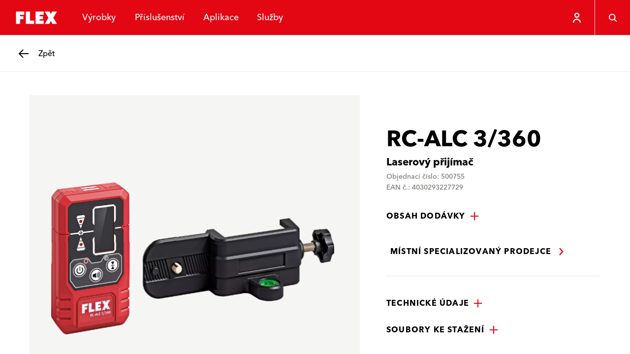

--- FILE ---
content_type: text/html; charset=utf-8
request_url: https://www.flex-tools.com/cs-cz/vyrobky/merici-technika-lasery/lasery/rc-alc-3-360?matchesProduct=1000111139
body_size: 64890
content:
<!DOCTYPE html><html lang="cs-cz"><head><meta charSet="utf-8"/><meta name="viewport" content="width=device-width, initial-scale=1"/><link rel="stylesheet" href="/_next/static/css/035f3e2427de6732.css" data-precedence="next"/><link rel="stylesheet" href="/_next/static/css/1639890192c0344b.css" data-precedence="next"/><link rel="stylesheet" href="/_next/static/css/a825c95b1080afa5.css" data-precedence="next"/><link rel="preload" as="script" fetchPriority="low" href="/_next/static/chunks/webpack-b7eeba21fe36bf08.js"/><script src="/_next/static/chunks/86b591b1-1ac878c4568903ad.js" async=""></script><script src="/_next/static/chunks/189-387de07825dcfbee.js" async=""></script><script src="/_next/static/chunks/main-app-0f6cb80cd354a45f.js" async=""></script><script src="/_next/static/chunks/923-a9376b92c47a458a.js" async=""></script><script src="/_next/static/chunks/app/layout-fa9cccd445b7586d.js" async=""></script><script src="/_next/static/chunks/708-8fd572e018b85f24.js" async=""></script><script src="/_next/static/chunks/127-c846cc62de339c7e.js" async=""></script><script src="/_next/static/chunks/app/%5Blocale%5D/layout-fca3d99e21353baf.js" async=""></script><script src="/_next/static/chunks/50af9851-282bad2dc32d17db.js" async=""></script><script src="/_next/static/chunks/9b792263-bf21a23a952f1fe7.js" async=""></script><script src="/_next/static/chunks/c8002a7c-76ed33e6177f03f3.js" async=""></script><script src="/_next/static/chunks/c4b56fbd-0446ed963ff91d4a.js" async=""></script><script src="/_next/static/chunks/0c9e68d2-b21b11a39dac3411.js" async=""></script><script src="/_next/static/chunks/985-f17db40123e97939.js" async=""></script><script src="/_next/static/chunks/780-6e51ab397964da3e.js" async=""></script><script src="/_next/static/chunks/382-1dd9a6ffe4ce330a.js" async=""></script><script src="/_next/static/chunks/app/%5Blocale%5D/%5B%5B...url%5D%5D/page-b96679ba74c37615.js" async=""></script><link rel="preload" href="https://flextools.grtrace.com/script/8f8d6a75-456d-4b09-8052-0f59fc60e801/ga.js" as="script" crossorigin="use-credentials"/><title>RC-ALC 3/360 - Elektrické nářadí FLEX</title><link rel="manifest" href="/site.webmanifest"/><meta name="theme-color" content="#ffffff"/><link rel="canonical" href="https://www.flex-tools.com/cs-cz/vyrobky/merici-technika-lasery/lasery/rc-alc-3-360"/><link rel="icon" href="/favicon-32x32.png"/><link rel="apple-touch-icon" href="/apple-touch-icon.png"/><script>(self.__next_s=self.__next_s||[]).push([0,{"children":"\n\t\t\t\t\tconst e = \"GrTracking\"\n\t\t\t\t\twindow['__GetResponseAnalyticsObject']=e;\n         \t\t\t   window[e]=window[e]||function(){ (window[e].q=window[e].q||[]).push(arguments) };","id":"getresponse-loader"}])</script><script src="/_next/static/chunks/polyfills-42372ed130431b0a.js" noModule=""></script></head><body class="flex-tools"><div hidden=""><!--$--><!--/$--></div><!--$?--><template id="B:0"></template><!--/$--><div class="site has-header-small"><header class="header theme-primary header-small"><div class="JumpToMainContent_jump-to-main-content__zAZVF" id="skip-link-wrapper"><a tabindex="1" class="button button-text JumpToMainContent_jump-to-main-content-button__sjgmK" href="#main-content"><span class="underline-on-interaction"><span class="button-label">main-navigation.jump-to-main-content</span></span><span class="icon"><svg xmlns="http://www.w3.org/2000/svg" viewBox="0 0 24 24" aria-label="Arrow pointing right"><path d="m9 5 6 7-6 7" stroke="currentColor" stroke-width="2.4" fill="none"></path></svg></span></a></div><div class="logo-container"><a class="logo-link" href="/cs-cz"><svg xmlns="http://www.w3.org/2000/svg" viewBox="0 0 121 56" class="logo" aria-label="FLEX"><g fill="none" fill-rule="evenodd"><path fill="#E30613" d="M0 56h121V0H0z"></path><path fill="#FFF" d="m90.462 14 2.905 5.803L96.243 14H107.4l-8.51 14 8.517 14-10.382-.02-3.65-6.507L89.906 42H79.542l8.314-14-8.55-14h11.156Zm-57.746 0v7.466h-9.33l-.002 3.126h7.466v6.843h-7.466l.002 10.563H14.05V14h18.665Zm13.115 0v20.527h9.32v7.466H36.483V14h9.348Zm31.292 0v7.432H67.8v3.149h7.453v6.843H67.8v2.921h9.36v7.648H58.43V14h18.693Z"></path></g></svg></a></div><nav class="menu-items"><ul class="menu-items-container"><li><div class="header-menu-item"><button class="header-link" type="button"><span data-text="Výrobky">Výrobky</span></button></div></li><li><div class="header-menu-item"><a class="header-link" href="/cs-cz/prislusenstvi"><span data-text="Příslušenství">Příslušenství</span></a></div></li><li><div class="header-menu-item"><button class="header-link" type="button"><span data-text="Aplikace">Aplikace</span></button></div></li><li><div class="header-menu-item"><button class="header-link" type="button"><span data-text="Služby">Služby</span></button></div></li></ul></nav><div class="icon-row"><div style="display:flex;height:7.2rem"><div class="HeaderUserButton_header-user-button__Tq_Sx HeaderUserButton_is-on-theme-primary___XFWg"><button type="button" class="HeaderUserButton_menu-button__PJeBn"><span class="icon"><svg xmlns="http://www.w3.org/2000/svg" viewBox="0 0 24 24" aria-label="Person"><path fill="none" stroke="currentColor" stroke-width="2.4" d="M12 3c1.1 0 2.1.4 2.8 1.2.8.7 1.2 1.7 1.2 2.8s-.4 2.1-1.2 2.8c-.7.8-1.7 1.2-2.8 1.2s-2.1-.4-2.8-1.2C8.4 9.1 8 8.1 8 7s.4-2.1 1.2-2.8S10.9 3 12 3zm7 19c0-3.9-3.1-7-7-7s-7 3.1-7 7"></path></svg></span></button></div></div><button class="button button-ghost header-menu-icon-button" aria-label="Vyhledávání" type="button"><span class="icon"><svg xmlns="http://www.w3.org/2000/svg" viewBox="0 0 24 24" aria-label="Magnifying glass"><g fill="none" stroke="currentColor" stroke-width="2.4"><circle cx="10.5" cy="10.5" r="7"></circle><path d="m16 16 5.5 5.5"></path></g></svg></span></button><button class="button button-ghost hamburger header-menu-icon-button" aria-label="Nabídka" type="button"><span class="icon"><svg xmlns="http://www.w3.org/2000/svg" viewBox="0 0 24 24" aria-label="Menu"><path d="M3 5.5h18m-18 7h18m-11 7h11" stroke="currentColor" stroke-width="2.4" fill="none"></path></svg></span></button></div></header><div id="main-content"><div class="sub-header theme-light"><a class="button button-back" href="/cs-cz/vyrobky/merici-technika-lasery/lasery"><span class="icon"><svg xmlns="http://www.w3.org/2000/svg" viewBox="0 0 24 24" aria-label="Arrow pointing left"><path d="M22 12H3.5m7.5 8-8-8 8-8" fill="none" stroke="currentColor" stroke-width="2.4"></path></svg></span><span class="assistive-text underline-on-interaction"><span class="button-label">Zpět</span></span></a></div><main class="page-container product-detail-page has-sub-header"><script type="application/ld+json">{"@context":"https://schema.org","@type":"Product","name":"RC-ALC 3/360","description":"","gtin13":"4030293227729","mpn":"500755","image":"https://hub.flex-tools.com/_f/923/92389516fa40820ad42458ac6449830a7a41a8a5/PRO_PHO_MAI_RC-ALC-3-360-SET_%23SALL_%23AIN_%23V1.webp","brand":{"@context":"https://schema.org","@type":"Organization","name":"FLEX-Elektrowerkzeuge GmbH","logo":"https://www.flex-tools.com/favicon-32x32.png","url":"https://www.flex-tools.com/"},"additionalProperty":[{"@context":"https://schema.org","@type":"PropertyValue","propertyID":"Pracovní dosah","value":"5 - 70 m"},{"@context":"https://schema.org","@type":"PropertyValue","propertyID":"Zdroj napájení","value":"Akumulátor"},{"@context":"https://schema.org","@type":"PropertyValue","propertyID":"Hmotnost","value":"0,15 kg"}]}</script><div class="product-detail"><div class="product-info"><p class="product-info-title">RC-ALC 3/360</p><p class="product-info-subtitle">Laserový přijímač</p><p class="product-info-meta-data">Objednací číslo: 500755</p><p class="product-info-meta-data">EAN č.: 4030293227729</p></div><div class="product-gallery"><div class="product-gallery-inner"><div class="gallery-main"><div class="gallery-main-stage"><div class="gallery-thumbnail is-landscape is-image"><img alt="" loading="lazy" decoding="async" data-nimg="fill" class="flex-image of-contain" style="position:absolute;height:100%;width:100%;left:0;top:0;right:0;bottom:0;color:transparent" sizes="100vw" srcSet="/_next/image?url=https%3A%2F%2Fhub.flex-tools.com%2F_f%2F923%2F92389516fa40820ad42458ac6449830a7a41a8a5%2FPRO_PHO_MAI_RC-ALC-3-360-SET_%2523SALL_%2523AIN_%2523V1.webp&amp;w=640&amp;q=75 640w, /_next/image?url=https%3A%2F%2Fhub.flex-tools.com%2F_f%2F923%2F92389516fa40820ad42458ac6449830a7a41a8a5%2FPRO_PHO_MAI_RC-ALC-3-360-SET_%2523SALL_%2523AIN_%2523V1.webp&amp;w=750&amp;q=75 750w, /_next/image?url=https%3A%2F%2Fhub.flex-tools.com%2F_f%2F923%2F92389516fa40820ad42458ac6449830a7a41a8a5%2FPRO_PHO_MAI_RC-ALC-3-360-SET_%2523SALL_%2523AIN_%2523V1.webp&amp;w=828&amp;q=75 828w, /_next/image?url=https%3A%2F%2Fhub.flex-tools.com%2F_f%2F923%2F92389516fa40820ad42458ac6449830a7a41a8a5%2FPRO_PHO_MAI_RC-ALC-3-360-SET_%2523SALL_%2523AIN_%2523V1.webp&amp;w=1080&amp;q=75 1080w, /_next/image?url=https%3A%2F%2Fhub.flex-tools.com%2F_f%2F923%2F92389516fa40820ad42458ac6449830a7a41a8a5%2FPRO_PHO_MAI_RC-ALC-3-360-SET_%2523SALL_%2523AIN_%2523V1.webp&amp;w=1200&amp;q=75 1200w, /_next/image?url=https%3A%2F%2Fhub.flex-tools.com%2F_f%2F923%2F92389516fa40820ad42458ac6449830a7a41a8a5%2FPRO_PHO_MAI_RC-ALC-3-360-SET_%2523SALL_%2523AIN_%2523V1.webp&amp;w=1920&amp;q=75 1920w, /_next/image?url=https%3A%2F%2Fhub.flex-tools.com%2F_f%2F923%2F92389516fa40820ad42458ac6449830a7a41a8a5%2FPRO_PHO_MAI_RC-ALC-3-360-SET_%2523SALL_%2523AIN_%2523V1.webp&amp;w=2048&amp;q=75 2048w, /_next/image?url=https%3A%2F%2Fhub.flex-tools.com%2F_f%2F923%2F92389516fa40820ad42458ac6449830a7a41a8a5%2FPRO_PHO_MAI_RC-ALC-3-360-SET_%2523SALL_%2523AIN_%2523V1.webp&amp;w=3840&amp;q=75 3840w" src="/_next/image?url=https%3A%2F%2Fhub.flex-tools.com%2F_f%2F923%2F92389516fa40820ad42458ac6449830a7a41a8a5%2FPRO_PHO_MAI_RC-ALC-3-360-SET_%2523SALL_%2523AIN_%2523V1.webp&amp;w=3840&amp;q=75"/></div><button class="button button-ghost" type="button"><span class="icon"><svg xmlns="http://www.w3.org/2000/svg" viewBox="0 0 24 24" aria-label="Magnifying glass"><g fill="none" stroke="currentColor" stroke-width="2.4"><circle cx="10.5" cy="10.5" r="7"></circle><path d="m16 16 5.5 5.5"></path></g></svg></span></button></div></div><div class="gallery-items"><div class="product-gallery-row" style="grid-template-columns:1.8fr 1.8fr 1.8fr 5fr"><div class="gallery-thumbnail is-portrait is-image"><img alt="" loading="lazy" decoding="async" data-nimg="fill" class="flex-image" style="position:absolute;height:100%;width:100%;left:0;top:0;right:0;bottom:0;color:transparent" sizes="100vw" srcSet="/_next/image?url=https%3A%2F%2Fhub.flex-tools.com%2F_f%2F900%2F900a3ecd8b926e33482a4692cdb29eb2fec9d0bf%2FPRO_PHO_DET_rc-alc-3-360-display.webp&amp;w=640&amp;q=75 640w, /_next/image?url=https%3A%2F%2Fhub.flex-tools.com%2F_f%2F900%2F900a3ecd8b926e33482a4692cdb29eb2fec9d0bf%2FPRO_PHO_DET_rc-alc-3-360-display.webp&amp;w=750&amp;q=75 750w, /_next/image?url=https%3A%2F%2Fhub.flex-tools.com%2F_f%2F900%2F900a3ecd8b926e33482a4692cdb29eb2fec9d0bf%2FPRO_PHO_DET_rc-alc-3-360-display.webp&amp;w=828&amp;q=75 828w, /_next/image?url=https%3A%2F%2Fhub.flex-tools.com%2F_f%2F900%2F900a3ecd8b926e33482a4692cdb29eb2fec9d0bf%2FPRO_PHO_DET_rc-alc-3-360-display.webp&amp;w=1080&amp;q=75 1080w, /_next/image?url=https%3A%2F%2Fhub.flex-tools.com%2F_f%2F900%2F900a3ecd8b926e33482a4692cdb29eb2fec9d0bf%2FPRO_PHO_DET_rc-alc-3-360-display.webp&amp;w=1200&amp;q=75 1200w, /_next/image?url=https%3A%2F%2Fhub.flex-tools.com%2F_f%2F900%2F900a3ecd8b926e33482a4692cdb29eb2fec9d0bf%2FPRO_PHO_DET_rc-alc-3-360-display.webp&amp;w=1920&amp;q=75 1920w, /_next/image?url=https%3A%2F%2Fhub.flex-tools.com%2F_f%2F900%2F900a3ecd8b926e33482a4692cdb29eb2fec9d0bf%2FPRO_PHO_DET_rc-alc-3-360-display.webp&amp;w=2048&amp;q=75 2048w, /_next/image?url=https%3A%2F%2Fhub.flex-tools.com%2F_f%2F900%2F900a3ecd8b926e33482a4692cdb29eb2fec9d0bf%2FPRO_PHO_DET_rc-alc-3-360-display.webp&amp;w=3840&amp;q=75 3840w" src="/_next/image?url=https%3A%2F%2Fhub.flex-tools.com%2F_f%2F900%2F900a3ecd8b926e33482a4692cdb29eb2fec9d0bf%2FPRO_PHO_DET_rc-alc-3-360-display.webp&amp;w=3840&amp;q=75"/></div><div class="gallery-thumbnail is-portrait is-image"><img alt="" loading="lazy" decoding="async" data-nimg="fill" class="flex-image" style="position:absolute;height:100%;width:100%;left:0;top:0;right:0;bottom:0;color:transparent" sizes="100vw" srcSet="/_next/image?url=https%3A%2F%2Fhub.flex-tools.com%2F_f%2F5c1%2F5c1d0213f38853946e0b54ce89bd028c41c37f8c%2FPRO_PHO_DET_rc-alc-3-360-front.webp&amp;w=640&amp;q=75 640w, /_next/image?url=https%3A%2F%2Fhub.flex-tools.com%2F_f%2F5c1%2F5c1d0213f38853946e0b54ce89bd028c41c37f8c%2FPRO_PHO_DET_rc-alc-3-360-front.webp&amp;w=750&amp;q=75 750w, /_next/image?url=https%3A%2F%2Fhub.flex-tools.com%2F_f%2F5c1%2F5c1d0213f38853946e0b54ce89bd028c41c37f8c%2FPRO_PHO_DET_rc-alc-3-360-front.webp&amp;w=828&amp;q=75 828w, /_next/image?url=https%3A%2F%2Fhub.flex-tools.com%2F_f%2F5c1%2F5c1d0213f38853946e0b54ce89bd028c41c37f8c%2FPRO_PHO_DET_rc-alc-3-360-front.webp&amp;w=1080&amp;q=75 1080w, /_next/image?url=https%3A%2F%2Fhub.flex-tools.com%2F_f%2F5c1%2F5c1d0213f38853946e0b54ce89bd028c41c37f8c%2FPRO_PHO_DET_rc-alc-3-360-front.webp&amp;w=1200&amp;q=75 1200w, /_next/image?url=https%3A%2F%2Fhub.flex-tools.com%2F_f%2F5c1%2F5c1d0213f38853946e0b54ce89bd028c41c37f8c%2FPRO_PHO_DET_rc-alc-3-360-front.webp&amp;w=1920&amp;q=75 1920w, /_next/image?url=https%3A%2F%2Fhub.flex-tools.com%2F_f%2F5c1%2F5c1d0213f38853946e0b54ce89bd028c41c37f8c%2FPRO_PHO_DET_rc-alc-3-360-front.webp&amp;w=2048&amp;q=75 2048w, /_next/image?url=https%3A%2F%2Fhub.flex-tools.com%2F_f%2F5c1%2F5c1d0213f38853946e0b54ce89bd028c41c37f8c%2FPRO_PHO_DET_rc-alc-3-360-front.webp&amp;w=3840&amp;q=75 3840w" src="/_next/image?url=https%3A%2F%2Fhub.flex-tools.com%2F_f%2F5c1%2F5c1d0213f38853946e0b54ce89bd028c41c37f8c%2FPRO_PHO_DET_rc-alc-3-360-front.webp&amp;w=3840&amp;q=75"/></div><div class="gallery-thumbnail is-portrait is-image"><img alt="" loading="lazy" decoding="async" data-nimg="fill" class="flex-image" style="position:absolute;height:100%;width:100%;left:0;top:0;right:0;bottom:0;color:transparent" sizes="100vw" srcSet="/_next/image?url=https%3A%2F%2Fhub.flex-tools.com%2F_f%2F3e9%2F3e9270b6e3fb2f341a90563b1e6d2d4603d658ce%2FAPP_PHO_DIV_RC-ALC-3-360-01_%2523SALL_%2523AIN_%2523V1.webp&amp;w=640&amp;q=75 640w, /_next/image?url=https%3A%2F%2Fhub.flex-tools.com%2F_f%2F3e9%2F3e9270b6e3fb2f341a90563b1e6d2d4603d658ce%2FAPP_PHO_DIV_RC-ALC-3-360-01_%2523SALL_%2523AIN_%2523V1.webp&amp;w=750&amp;q=75 750w, /_next/image?url=https%3A%2F%2Fhub.flex-tools.com%2F_f%2F3e9%2F3e9270b6e3fb2f341a90563b1e6d2d4603d658ce%2FAPP_PHO_DIV_RC-ALC-3-360-01_%2523SALL_%2523AIN_%2523V1.webp&amp;w=828&amp;q=75 828w, /_next/image?url=https%3A%2F%2Fhub.flex-tools.com%2F_f%2F3e9%2F3e9270b6e3fb2f341a90563b1e6d2d4603d658ce%2FAPP_PHO_DIV_RC-ALC-3-360-01_%2523SALL_%2523AIN_%2523V1.webp&amp;w=1080&amp;q=75 1080w, /_next/image?url=https%3A%2F%2Fhub.flex-tools.com%2F_f%2F3e9%2F3e9270b6e3fb2f341a90563b1e6d2d4603d658ce%2FAPP_PHO_DIV_RC-ALC-3-360-01_%2523SALL_%2523AIN_%2523V1.webp&amp;w=1200&amp;q=75 1200w, /_next/image?url=https%3A%2F%2Fhub.flex-tools.com%2F_f%2F3e9%2F3e9270b6e3fb2f341a90563b1e6d2d4603d658ce%2FAPP_PHO_DIV_RC-ALC-3-360-01_%2523SALL_%2523AIN_%2523V1.webp&amp;w=1920&amp;q=75 1920w, /_next/image?url=https%3A%2F%2Fhub.flex-tools.com%2F_f%2F3e9%2F3e9270b6e3fb2f341a90563b1e6d2d4603d658ce%2FAPP_PHO_DIV_RC-ALC-3-360-01_%2523SALL_%2523AIN_%2523V1.webp&amp;w=2048&amp;q=75 2048w, /_next/image?url=https%3A%2F%2Fhub.flex-tools.com%2F_f%2F3e9%2F3e9270b6e3fb2f341a90563b1e6d2d4603d658ce%2FAPP_PHO_DIV_RC-ALC-3-360-01_%2523SALL_%2523AIN_%2523V1.webp&amp;w=3840&amp;q=75 3840w" src="/_next/image?url=https%3A%2F%2Fhub.flex-tools.com%2F_f%2F3e9%2F3e9270b6e3fb2f341a90563b1e6d2d4603d658ce%2FAPP_PHO_DIV_RC-ALC-3-360-01_%2523SALL_%2523AIN_%2523V1.webp&amp;w=3840&amp;q=75"/></div><div class="gallery-thumbnail is-landscape is-image is-more"><img alt="" loading="lazy" decoding="async" data-nimg="fill" class="flex-image" style="position:absolute;height:100%;width:100%;left:0;top:0;right:0;bottom:0;color:transparent" sizes="100vw" srcSet="/_next/image?url=https%3A%2F%2Fhub.flex-tools.com%2F_f%2Fb62%2Fb623b1ad94a0f9d6a366673bec0e4df804c92a3b%2FPRO_PHO_DET_rc-alc-3-360-halterung.webp&amp;w=640&amp;q=75 640w, /_next/image?url=https%3A%2F%2Fhub.flex-tools.com%2F_f%2Fb62%2Fb623b1ad94a0f9d6a366673bec0e4df804c92a3b%2FPRO_PHO_DET_rc-alc-3-360-halterung.webp&amp;w=750&amp;q=75 750w, /_next/image?url=https%3A%2F%2Fhub.flex-tools.com%2F_f%2Fb62%2Fb623b1ad94a0f9d6a366673bec0e4df804c92a3b%2FPRO_PHO_DET_rc-alc-3-360-halterung.webp&amp;w=828&amp;q=75 828w, /_next/image?url=https%3A%2F%2Fhub.flex-tools.com%2F_f%2Fb62%2Fb623b1ad94a0f9d6a366673bec0e4df804c92a3b%2FPRO_PHO_DET_rc-alc-3-360-halterung.webp&amp;w=1080&amp;q=75 1080w, /_next/image?url=https%3A%2F%2Fhub.flex-tools.com%2F_f%2Fb62%2Fb623b1ad94a0f9d6a366673bec0e4df804c92a3b%2FPRO_PHO_DET_rc-alc-3-360-halterung.webp&amp;w=1200&amp;q=75 1200w, /_next/image?url=https%3A%2F%2Fhub.flex-tools.com%2F_f%2Fb62%2Fb623b1ad94a0f9d6a366673bec0e4df804c92a3b%2FPRO_PHO_DET_rc-alc-3-360-halterung.webp&amp;w=1920&amp;q=75 1920w, /_next/image?url=https%3A%2F%2Fhub.flex-tools.com%2F_f%2Fb62%2Fb623b1ad94a0f9d6a366673bec0e4df804c92a3b%2FPRO_PHO_DET_rc-alc-3-360-halterung.webp&amp;w=2048&amp;q=75 2048w, /_next/image?url=https%3A%2F%2Fhub.flex-tools.com%2F_f%2Fb62%2Fb623b1ad94a0f9d6a366673bec0e4df804c92a3b%2FPRO_PHO_DET_rc-alc-3-360-halterung.webp&amp;w=3840&amp;q=75 3840w" src="/_next/image?url=https%3A%2F%2Fhub.flex-tools.com%2F_f%2Fb62%2Fb623b1ad94a0f9d6a366673bec0e4df804c92a3b%2FPRO_PHO_DET_rc-alc-3-360-halterung.webp&amp;w=3840&amp;q=75"/></div></div></div></div></div><div class="product-details"><div class="collapsible is-normal"><button type="button" id="collapsible-pane-XsYe3uO4suQZCOtbNEcYh" class="collapsible-pane" aria-controls="collapsible-content-XsYe3uO4suQZCOtbNEcYh" role="button"><span class="underline-on-interaction">Obsah dodávky</span><span class="icon"><svg xmlns="http://www.w3.org/2000/svg" viewBox="0 0 24 24" aria-label="Plus symbol"><path d="M12 2v20m10-10H2" stroke="currentColor" stroke-width="2.4" fill="none"></path></svg></span></button><div id="collapsible-content-XsYe3uO4suQZCOtbNEcYh" class="collapsible-content" aria-labelledby="collapsible-pane-XsYe3uO4suQZCOtbNEcYh" role="region"><ul class="equipment-list"><li>1× Baterie 9V blok</li><li>1× Držák</li></ul></div></div><div class="product-availability"><a class="button button-text" href="/cs-cz/sluzby/najít-prodejce"><span class="underline-on-interaction"><span class="button-label">Místní specializovaný prodejce</span></span><span class="icon"><svg xmlns="http://www.w3.org/2000/svg" viewBox="0 0 24 24" aria-label="Arrow pointing right"><path d="m9 5 6 7-6 7" stroke="currentColor" stroke-width="2.4" fill="none"></path></svg></span></a></div><div class="detail-info"><div class="collapsible is-normal"><button type="button" id="collapsible-pane-NX8xoJfYW_eQRbs6Qspww" class="collapsible-pane" aria-controls="collapsible-content-NX8xoJfYW_eQRbs6Qspww" role="button"><span class="underline-on-interaction">Technické údaje</span><span class="icon"><svg xmlns="http://www.w3.org/2000/svg" viewBox="0 0 24 24" aria-label="Plus symbol"><path d="M12 2v20m10-10H2" stroke="currentColor" stroke-width="2.4" fill="none"></path></svg></span></button><div id="collapsible-content-NX8xoJfYW_eQRbs6Qspww" class="collapsible-content" aria-labelledby="collapsible-pane-NX8xoJfYW_eQRbs6Qspww" role="region"><table class="technical-data"><tbody><tr><th>Pracovní dosah</th><td>5 - 70 m</td></tr><tr><th>Zdroj napájení</th><td>Akumulátor</td></tr><tr><th>Hmotnost</th><td>0,15 kg</td></tr></tbody></table></div></div><div class="collapsible is-normal"><button type="button" id="collapsible-pane-Rx8kJc0_b4sxFFGrmi9yf" class="collapsible-pane" aria-controls="collapsible-content-Rx8kJc0_b4sxFFGrmi9yf" role="button"><span class="underline-on-interaction">Soubory ke stažení</span><span class="icon"><svg xmlns="http://www.w3.org/2000/svg" viewBox="0 0 24 24" aria-label="Plus symbol"><path d="M12 2v20m10-10H2" stroke="currentColor" stroke-width="2.4" fill="none"></path></svg></span></button><div id="collapsible-content-Rx8kJc0_b4sxFFGrmi9yf" class="collapsible-content" aria-labelledby="collapsible-pane-Rx8kJc0_b4sxFFGrmi9yf" role="region"><ul class="download-list"><li><a rel="noopener noreferrer" download="GD_PG_$KT-DB-$KP-LR-$PG-500755.pdf" class="download-link" target="_blank" href="https://hub.flex-tools.com/_f/56b/56bea45107ce9ee4faaa6996775bccb1d21b474b/GD_PG_%24KT-DB-%24KP-LR-%24PG-500755.pdf"><span class="icon"><svg xmlns="http://www.w3.org/2000/svg" viewBox="0 0 24 24" aria-label="Download"><g fill="none" stroke="currentColor" stroke-width="2.4"><path d="M5 2h15v20H5zm7.5 6.5v6.262"></path><path d="m9.5 12.5 3 3 3-3"></path></g></svg></span><span class="title"><span class="underline-on-interaction">Datový list produktu</span></span></a></li><li><a rel="noopener noreferrer" download="PRO_DOC_MAN_RC-ALC-3-360.pdf" class="download-link" target="_blank" href="https://hub.flex-tools.com/_f/d71/d717b09e3f8d05a1a53668c5a467cc75a517ad59/PRO_DOC_MAN_RC-ALC-3-360.pdf"><span class="icon"><svg xmlns="http://www.w3.org/2000/svg" viewBox="0 0 24 24" aria-label="Download"><g fill="none" stroke="currentColor" stroke-width="2.4"><path d="M5 2h15v20H5zm7.5 6.5v6.262"></path><path d="m9.5 12.5 3 3 3-3"></path></g></svg></span><span class="title"><span class="underline-on-interaction">Návod k použití</span></span></a></li></ul></div></div></div></div></div><div class="benefits-expander theme-primary"><div class="benefits-expander-inner"><div class="benefits-expander-main-container"><div class="image-container"><div class="lottie-player is-colored"><div class="lf-player-container"><div id="lottie" style="background:transparent;margin:0 auto;outline:none;overflow:hidden"></div></div></div></div><div class="text-container"><h2 class="headline">Výhody</h2><div class="content"><ul><li>Přijímač pro lokalizaci zeleného laserového paprsku při zhoršené viditelnosti, pokud není pro lidské oko rozpoznatelný. Komfortní práce díky zvukové a LED světelné signalizaci pozice laseru.</li><li>Prodlužuje dosah zeleného čárového laseru až na 70 metrů (120 metrů rádius)</li><li>Magnety pro jednoduché upevnění, držák s integrovanou vodováhou a 1/4&quot; závit pro stativ</li></ul></div></div></div></div></div></main></div><div class="contact theme-primary"><div class="stage-container"><div class="stage"><div class="stage-header"><p class="topline">Naši FLEXperti jsou vám k dispozici.</p><h2 class="headline">Kontakt</h2></div><div class="contact-links"><h3 class="contact-heading">Najděte správný kontakt</h3><ul class="contact-list"></ul><a class="button button-secondary is-on-theme-primary" href="/cs-cz/sluzby/Kontaktujte"><span class="button-label">Najděte správný kontakt</span></a></div><div class="dealer-locator"><h3 class="dealer-locator-heading">Váš místní prodejce</h3><div class="dealer-locator-form"><div class="form-row form-row-text"><div class="input-container input-text-container"><div class="input-text-widget"><input type="text" class="input-text" placeholder="PSČ nebo obec" name="search" value=""/><label class="input-text-placeholder">PSČ nebo obec</label></div></div></div><button class="button button-ghost is-on-theme-primary" aria-label="Vyhledávání" type="button"><span class="icon"><svg xmlns="http://www.w3.org/2000/svg" viewBox="0 0 24 24" aria-label="Magnifying glass"><g fill="none" stroke="currentColor" stroke-width="2.4"><circle cx="10.5" cy="10.5" r="7"></circle><path d="m16 16 5.5 5.5"></path></g></svg></span></button></div></div></div></div></div><footer class="footer"><div class="stage-container"><div class="stage"><div class="pattern" aria-hidden="true"><svg xmlns="http://www.w3.org/2000/svg" viewBox="0 0 345 376.5"><path fill="none" stroke="#fff" stroke-width="1.5" d="m167.7 324.8 5.3 10.6 5.2-10.6h20.3L183 350.3l15.5 25.5h-18.9l-6.7-11.9-6.3 11.9h-18.9l15.2-25.5-15.6-25.5h20.4zm-97 0 5.3 10.6 5.2-10.6h20.3L86 350.3l15.5 25.5H82.6L76 363.9l-6.3 11.9H50.8L66 350.3l-15.6-25.5h20.3zm145.1-29 5.3 10.6 5.2-10.6h20.3l-15.5 25.5 15.5 25.5h-18.9l-6.7-11.9-6.3 11.9h-18.9l15.2-25.5-15.6-25.5h20.4zm-97.1 0 5.3 10.6 5.2-10.6h20.3L134 321.3l15.5 25.5h-18.9l-6.7-11.9-6.3 11.9H98.8l15.2-25.5-15.6-25.5h20.3zm-97 0 5.3 10.6 5.2-10.6h20.3L37 321.2l15.5 25.5H33.6L27 334.9l-6.3 11.9H1.8L17 321.3 1.3 295.8h20.4zm49-30 5.3 10.6 5.2-10.6h20.3L86 291.3l15.5 25.5H82.6L76 304.9l-6.3 11.9H50.8L66 291.3l-15.6-25.5h20.3zm97 0 5.3 10.6 5.2-10.6h20.3L183 291.3l15.5 25.5h-18.9l-6.7-11.9-6.3 11.9h-18.9l15.2-25.5-15.6-25.5h20.4zm-49-29 5.3 10.6 5.2-10.6h20.3L134 262.3l15.5 25.5h-18.9l-6.7-11.9-6.3 11.9H98.8l15.2-25.5-15.6-25.5h20.3zm97.1 0 5.3 10.6 5.2-10.6h20.3l-15.5 25.5 15.5 25.5h-18.9l-6.7-11.9-6.3 11.9h-18.9l15.2-25.5-15.6-25.5h20.4zm48-29 5.3 10.6 5.2-10.6h20.3l-15.5 25.5 15.5 25.5h-18.9l-6.7-11.9-6.3 11.9h-18.9l15.2-25.5-15.6-25.5h20.4zm-97.1 0 5.3 10.6 5.2-10.6h20.3L182 233.3l15.5 25.5h-18.9l-6.7-11.9-6.3 11.9h-18.9l15.2-25.5-15.6-25.5h20.4zm-97 0 5.3 10.6 5.2-10.6h20.3L85 233.3l15.5 25.5H81.6L75 246.9l-6.3 11.9H49.8L65 233.3l-15.6-25.5h20.3zm49-30 5.3 10.6 5.2-10.6h20.3L134 203.3l15.5 25.5h-18.9l-6.7-11.9-6.3 11.9H98.8l15.2-25.5-15.6-25.5h20.3zm97.1 0 5.3 10.6 5.2-10.6h20.3l-15.5 25.5 15.5 25.5h-18.9l-6.7-11.9-6.3 11.9h-18.9l15.2-25.5-15.6-25.5h20.4zm-48.1-29 5.3 10.6 5.2-10.6h20.3L183 174.3l15.5 25.5h-18.9l-6.7-11.9-6.3 11.9h-18.9l15.2-25.5-15.6-25.5h20.4zm97.1 0 5.3 10.6 5.2-10.6h20.3l-15.5 25.5 15.5 25.5h-18.9l-6.7-11.9-6.3 11.9h-18.9l15.2-25.5-15.6-25.5h20.4zm-49-29 5.3 10.6 5.2-10.6h20.3l-15.5 25.5 15.5 25.5h-18.9l-6.7-11.9-6.3 11.9h-18.9l15.2-25.5-15.6-25.5h20.4zm-97.1 0 5.3 10.6 5.2-10.6h20.3L134 145.3l15.5 25.5h-18.9l-6.7-11.9-6.3 11.9H98.8l15.2-25.5-15.6-25.5h20.3zm194.1 0 5.3 10.6 5.2-10.6h20.3l-15.5 25.5 15.5 25.5h-18.9l-6.7-11.9-6.3 11.9h-18.9l15.2-25.5-15.6-25.5h20.4zm-145.1-30 5.3 10.6 5.2-10.6h20.3L183 115.3l15.5 25.5h-18.9l-6.7-11.9-6.3 11.9h-18.9l15.2-25.5-15.6-25.5h20.4zm97.1 0 5.3 10.6 5.2-10.6h20.3l-15.5 25.5 15.5 25.5h-18.9l-6.7-11.9-6.3 11.9h-18.9l15.2-25.5-15.6-25.5h20.4zm-146.1-30 5.3 10.6 5.2-10.6h20.3L134 85.3l15.5 25.5h-18.9L124 98.9l-6.3 11.9H98.8L114 85.2 98.4 59.8h20.3zm97.1 0 5.3 10.6 5.2-10.6h20.3l-15.5 25.5 15.5 25.5h-18.9L221 98.9l-6.3 11.9h-18.9L211 85.2l-15.6-25.5h20.4zm-146.1-29L75 41.3l5.2-10.6h20.3L85.1 56.2l15.5 25.5H81.7L75 69.9l-6.3 11.9H49.8L65 56.3 49.4 30.8h20.3zm97 0 5.3 10.6 5.2-10.6h20.3L182 56.3l15.5 25.5h-18.9l-6.7-11.9-6.3 11.9h-18.9L162 56.2l-15.6-25.5h20.3zm97.1 0 5.3 10.6 5.2-10.6h20.3l-15.5 25.5 15.5 25.5h-18.9L269 69.9l-6.3 11.9h-18.9L259 56.2l-15.6-25.5h20.4zM118.7.8l5.3 10.6L129.2.8h20.3L134 26.3l15.5 25.5h-18.9L124 39.9l-6.3 11.9H98.8L114 26.2 98.4.8h20.3zm97.1 0 5.3 10.6L226.3.8h20.3l-15.5 25.5 15.5 25.5h-18.9L221 39.9l-6.3 11.9h-18.9L211 26.2 195.4.8h20.4z"></path></svg></div><div class="social"><h2 class="heading">FLEX – this is proformance</h2><ul class="social-links"><li><a aria-label="facebook" rel="noopener noreferrer" class="button button-ghost social-link" target="_blank" href="https://www.facebook.com/flexelektrowerkzeuge"><span class="icon"><svg xmlns="http://www.w3.org/2000/svg" viewBox="0 0 24 24" aria-label="Facebook logo"><path fill="currentColor" fill-rule="evenodd" d="M20.035 1H3.965A2.965 2.965 0 0 0 1 3.965v16.07A2.965 2.965 0 0 0 3.965 23h7.926l.013-7.862H9.862a.482.482 0 0 1-.482-.48l-.01-2.534a.482.482 0 0 1 .482-.484h2.039V9.192c0-2.842 1.735-4.389 4.27-4.389h2.08c.266 0 .482.216.482.482v2.137a.482.482 0 0 1-.482.482h-1.276c-1.379 0-1.646.655-1.646 1.617v2.12h3.03c.288 0 .512.251.478.538l-.3 2.534a.482.482 0 0 1-.479.425h-2.715L15.319 23h4.716A2.965 2.965 0 0 0 23 20.036V3.965A2.965 2.965 0 0 0 20.035 1Z"></path></svg></span></a></li><li><a aria-label="instagram" rel="noopener noreferrer" class="button button-ghost social-link" target="_blank" href="https://www.instagram.com/flex_tools"><span class="icon"><svg xmlns="http://www.w3.org/2000/svg" viewBox="0 0 24 24" aria-label="Instagram logo"><path fill="currentColor" fill-rule="evenodd" d="M16.42 1a6.55 6.55 0 0 1 6.541 6.542v8.877a6.55 6.55 0 0 1-6.542 6.543H7.542A6.55 6.55 0 0 1 1 16.419V7.542A6.55 6.55 0 0 1 7.542 1Zm0 2.21H7.541A4.333 4.333 0 0 0 3.21 7.541v8.877a4.333 4.333 0 0 0 4.333 4.333h8.877a4.333 4.333 0 0 0 4.333-4.333V7.542A4.333 4.333 0 0 0 16.42 3.21ZM11.98 6.3a5.686 5.686 0 0 1 5.68 5.68 5.686 5.686 0 0 1-5.68 5.68 5.686 5.686 0 0 1-5.68-5.68 5.686 5.686 0 0 1 5.68-5.68Zm0 2.21a3.47 3.47 0 1 0 0 6.941 3.47 3.47 0 0 0 0-6.94Zm5.692-3.528a1.361 1.361 0 1 1 0 2.722 1.361 1.361 0 0 1 0-2.722Z"></path></svg></span></a></li><li><a aria-label="youtube" rel="noopener noreferrer" class="button button-ghost social-link" target="_blank" href="https://www.youtube.com/@FLEX_tools"><span class="icon"><svg xmlns="http://www.w3.org/2000/svg" viewBox="0 0 24 24" aria-label="Youtube logo"><path fill="currentColor" fill-rule="evenodd" d="M12.456 4.001c.786.005 2.481.022 4.215.085l.547.021c1.733.074 3.413.197 4.172.404a2.999 2.999 0 0 1 2.115 2.104c.515 1.868.495 5.761.495 5.761v.16c-.007.75-.06 3.94-.494 5.582a2.999 2.999 0 0 1-2.116 2.105c-1.638.428-7.564.483-9.05.49l-.185.001h-.495c-1.483-.008-7.396-.065-9.051-.511a3 3 0 0 1-2.116-2.104c-.42-1.569-.483-4.61-.492-5.495l-.002-.206v-.083l.002-.205c.01-.881.073-3.91.492-5.495A3.06 3.06 0 0 1 2.608 4.49c.72-.188 2.265-.304 3.9-.376l.546-.022c1.827-.07 3.66-.087 4.489-.092Zm-2.6 4.713V16l6.43-3.643-6.43-3.643Z"></path></svg></span></a></li><li><a aria-label="tiktok" rel="noopener noreferrer" class="button button-ghost social-link" target="_blank" href="https://www.tiktok.com/@flex_tools"><span class="icon"><svg xmlns="http://www.w3.org/2000/svg" viewBox="0 0 24 24" aria-label="Tiktok logo"><path fill="currentColor" d="M21.143 0H2.857A2.86 2.86 0 0 0 0 2.857v18.286A2.86 2.86 0 0 0 2.857 24h18.286A2.86 2.86 0 0 0 24 21.143V2.857A2.86 2.86 0 0 0 21.143 0M18.86 10.47a4.281 4.281 0 0 1-3.977-1.916v6.593a4.873 4.873 0 1 1-4.873-4.873c.102 0 .202.01.302.016v2.4c-.1-.011-.199-.03-.302-.03a2.487 2.487 0 0 0 0 4.974c1.374 0 2.587-1.082 2.587-2.456l.024-11.196h2.297a4.279 4.279 0 0 0 3.944 3.82v2.668"></path></svg></span></a></li><li><a aria-label="linkedin" rel="noopener noreferrer" class="button button-ghost social-link" target="_blank" href="https://www.linkedin.com/company/flex-elektrowerkzeuge-gmbh/"><span class="icon"><svg xmlns="http://www.w3.org/2000/svg" viewBox="0 0 24 24" aria-label="Linkedin logo"><path fill="currentColor" d="M20.518 2.001H3.476A1.46 1.46 0 0 0 2 3.443v17.113A1.46 1.46 0 0 0 3.476 22h17.042c.808.01 1.47-.635 1.482-1.443V3.442A1.463 1.463 0 0 0 20.518 2v.001ZM4.965 19.041h2.966V9.497H4.965v9.544ZM6.45 8.193a1.72 1.72 0 1 1 0-3.44 1.72 1.72 0 0 1 0 3.44ZM19.04 19.04h-2.962V14.4c0-1.107-.02-2.531-1.542-2.531-1.543 0-1.78 1.205-1.78 2.45v4.721H9.794V9.497h2.845v1.304h.04a3.117 3.117 0 0 1 2.807-1.541c3.003 0 3.557 1.975 3.557 4.546l-.001 5.235Z" fill-rule="evenodd"></path></svg></span></a></li></ul></div><div class="corporate"><h3 class="nav-heading">Další informace o společnosti FLEX</h3><ul class="footer-menu"><li><a class="footer-link footer-link-large" href="/cs-cz/spolecnost"><span class="underline-on-interaction">Společnost</span></a></li><li><a class="footer-link footer-link-large" href="/cs-cz/tiskove-zpravy"><span class="underline-on-interaction">Tisková</span></a></li></ul></div></div></div><div class="utility-container"><div class="utility"><button type="button" class="locale-selector"><span class="icon"><svg xmlns="http://www.w3.org/2000/svg" viewBox="0 0 24 24" aria-label="Globe"><g fill="none" stroke="currentColor" stroke-width="2.4"><circle cx="12" cy="12" r="10"></circle><path d="M2.5 9H22M2.5 15H22"></path><ellipse cx="12" cy="12" rx="4.042" ry="10"></ellipse></g></svg></span><span class="locale-container"><span class="locale-label">Změna jazyka</span><span class="locale-selection">Česko</span></span></button></div></div><div class="legal-container"><div class="legal"><ul class="footer-menu"><li><a class="footer-link footer-link-small" href="/cs-cz/impresum"><span class="underline">Impresum</span></a></li><li><a class="footer-link footer-link-small" href="/cs-cz/ochrana-osobnich-udaju"><span class="underline">Ochrana dat</span></a></li><li><a class="footer-link footer-link-small" href="/cs-cz/vseobecne-obchodni-podminky"><span class="underline">Všeobecné obchodní podmínky</span></a></li><li><a class="footer-link footer-link-small" href="/cs-cz/pravni-upozorneni"><span class="underline">Právní upozornění</span></a></li><li><a class="footer-link footer-link-small" href="/cs-cz/yesflextools"><span class="underline">#yesflextools</span></a></li><li><a class="footer-link footer-link-small" href="/cs-cz/Accessibility"><span class="underline">Accessibility </span></a></li><li><button type="button" class="footer-link footer-link-small"><span class="underline">Nastavení ochrany osobních údajů</span></button></li></ul><div class="copyright">Všechna práva vyhrazena – 2026 © FLEX GmbH</div></div></div></footer></div><!--$--><!--/$--><script>requestAnimationFrame(function(){$RT=performance.now()});</script><script src="/_next/static/chunks/webpack-b7eeba21fe36bf08.js" id="_R_" async=""></script><div hidden id="S:0"><style>
          #nprogress {
            pointer-events: none;
          }

          #nprogress .bar {
            background: var(--primary);

            position: fixed;
            z-index: 99999;
            top: 0;
            left: 0;

            width: 100%;
            height: 4px;
          }

          /* Fancy blur effect */
          #nprogress .peg {
            display: block;
            position: absolute;
            right: 0px;
            width: 100px;
            height: 100%;
            box-shadow: 0 0 10px var(--primary), 0 0 5px var(--primary);
            opacity: 1.0;

            -webkit-transform: rotate(3deg) translate(0px, -4px);
                -ms-transform: rotate(3deg) translate(0px, -4px);
                    transform: rotate(3deg) translate(0px, -4px);
          }

          /* Remove these to get rid of the spinner */
          #nprogress .spinner {
            display: block;
            position: fixed;
            z-index: 1031;
            top: 15px;
            right: 15px;
          }

          #nprogress .spinner-icon {
            width: 18px;
            height: 18px;
            box-sizing: border-box;

            border: solid 2px transparent;
            border-top-color: var(--primary);
            border-left-color: var(--primary);
            border-radius: 50%;

            -webkit-animation: nprogress-spinner 400ms linear infinite;
                    animation: nprogress-spinner 400ms linear infinite;
          }

          .nprogress-custom-parent {
            overflow: hidden;
            position: relative;
          }

          .nprogress-custom-parent #nprogress .spinner,
          .nprogress-custom-parent #nprogress .bar {
            position: absolute;
          }

          @-webkit-keyframes nprogress-spinner {
            0%   { -webkit-transform: rotate(0deg); }
            100% { -webkit-transform: rotate(360deg); }
          }
          @keyframes nprogress-spinner {
            0%   { transform: rotate(0deg); }
            100% { transform: rotate(360deg); }
          }
        </style></div><script>$RB=[];$RV=function(a){$RT=performance.now();for(var b=0;b<a.length;b+=2){var c=a[b],e=a[b+1];null!==e.parentNode&&e.parentNode.removeChild(e);var f=c.parentNode;if(f){var g=c.previousSibling,h=0;do{if(c&&8===c.nodeType){var d=c.data;if("/$"===d||"/&"===d)if(0===h)break;else h--;else"$"!==d&&"$?"!==d&&"$~"!==d&&"$!"!==d&&"&"!==d||h++}d=c.nextSibling;f.removeChild(c);c=d}while(c);for(;e.firstChild;)f.insertBefore(e.firstChild,c);g.data="$";g._reactRetry&&requestAnimationFrame(g._reactRetry)}}a.length=0};
$RC=function(a,b){if(b=document.getElementById(b))(a=document.getElementById(a))?(a.previousSibling.data="$~",$RB.push(a,b),2===$RB.length&&("number"!==typeof $RT?requestAnimationFrame($RV.bind(null,$RB)):(a=performance.now(),setTimeout($RV.bind(null,$RB),2300>a&&2E3<a?2300-a:$RT+300-a)))):b.parentNode.removeChild(b)};$RC("B:0","S:0")</script><script>(self.__next_f=self.__next_f||[]).push([0])</script><script>self.__next_f.push([1,"1:\"$Sreact.fragment\"\n2:I[77924,[\"923\",\"static/chunks/923-a9376b92c47a458a.js\",\"177\",\"static/chunks/app/layout-fa9cccd445b7586d.js\"],\"RootClientLayout\"]\n3:I[69156,[],\"\"]\n4:I[87938,[],\"\"]\n9:I[1473,[],\"OutletBoundary\"]\nb:I[67164,[],\"AsyncMetadataOutlet\"]\nd:I[1473,[],\"ViewportBoundary\"]\nf:I[1473,[],\"MetadataBoundary\"]\n10:\"$Sreact.suspense\"\n12:I[23296,[],\"\"]\n:HL[\"/_next/static/css/035f3e2427de6732.css\",\"style\"]\n:HL[\"/_next/static/css/1639890192c0344b.css\",\"style\"]\n:HL[\"/_next/static/css/a825c95b1080afa5.css\",\"style\"]\n"])</script><script>self.__next_f.push([1,"0:{\"P\":null,\"b\":\"8nfpJUB_F6wRQB52_YSXV\",\"p\":\"\",\"c\":[\"\",\"cs-cz\",\"vyrobky\",\"merici-technika-lasery\",\"lasery\",\"rc-alc-3-360?matchesProduct=1000111139\"],\"i\":false,\"f\":[[[\"\",{\"children\":[[\"locale\",\"cs-cz\",\"d\"],{\"children\":[[\"url\",\"vyrobky/merici-technika-lasery/lasery/rc-alc-3-360\",\"oc\"],{\"children\":[\"__PAGE__?{\\\"matchesProduct\\\":\\\"1000111139\\\"}\",{}]}]}]},\"$undefined\",\"$undefined\",true],[\"\",[\"$\",\"$1\",\"c\",{\"children\":[[[\"$\",\"link\",\"0\",{\"rel\":\"stylesheet\",\"href\":\"/_next/static/css/035f3e2427de6732.css\",\"precedence\":\"next\",\"crossOrigin\":\"$undefined\",\"nonce\":\"$undefined\"}],[\"$\",\"link\",\"1\",{\"rel\":\"stylesheet\",\"href\":\"/_next/static/css/1639890192c0344b.css\",\"precedence\":\"next\",\"crossOrigin\":\"$undefined\",\"nonce\":\"$undefined\"}]],[\"$\",\"$L2\",null,{\"auth0\":{\"domain\":\"auth.flex-tools.com\",\"clientId\":\"pGVCgkD5kJ7D4damvaFq90MjQt7kcgzP\"},\"children\":[\"$\",\"$L3\",null,{\"parallelRouterKey\":\"children\",\"error\":\"$undefined\",\"errorStyles\":\"$undefined\",\"errorScripts\":\"$undefined\",\"template\":[\"$\",\"$L4\",null,{}],\"templateStyles\":\"$undefined\",\"templateScripts\":\"$undefined\",\"notFound\":[\"$L5\",[[\"$\",\"link\",\"0\",{\"rel\":\"stylesheet\",\"href\":\"/_next/static/css/a825c95b1080afa5.css\",\"precedence\":\"next\",\"crossOrigin\":\"$undefined\",\"nonce\":\"$undefined\"}]]],\"forbidden\":\"$undefined\",\"unauthorized\":\"$undefined\"}]}]]}],{\"children\":[[\"locale\",\"cs-cz\",\"d\"],[\"$\",\"$1\",\"c\",{\"children\":[null,\"$L6\"]}],{\"children\":[[\"url\",\"vyrobky/merici-technika-lasery/lasery/rc-alc-3-360\",\"oc\"],[\"$\",\"$1\",\"c\",{\"children\":[null,[\"$\",\"$L3\",null,{\"parallelRouterKey\":\"children\",\"error\":\"$undefined\",\"errorStyles\":\"$undefined\",\"errorScripts\":\"$undefined\",\"template\":[\"$\",\"$L4\",null,{}],\"templateStyles\":\"$undefined\",\"templateScripts\":\"$undefined\",\"notFound\":[\"$L7\",[[\"$\",\"link\",\"0\",{\"rel\":\"stylesheet\",\"href\":\"/_next/static/css/a825c95b1080afa5.css\",\"precedence\":\"next\",\"crossOrigin\":\"$undefined\",\"nonce\":\"$undefined\"}]]],\"forbidden\":\"$undefined\",\"unauthorized\":\"$undefined\"}]]}],{\"children\":[\"__PAGE__\",[\"$\",\"$1\",\"c\",{\"children\":[\"$L8\",[[\"$\",\"link\",\"0\",{\"rel\":\"stylesheet\",\"href\":\"/_next/static/css/a825c95b1080afa5.css\",\"precedence\":\"next\",\"crossOrigin\":\"$undefined\",\"nonce\":\"$undefined\"}]],[\"$\",\"$L9\",null,{\"children\":[\"$La\",[\"$\",\"$Lb\",null,{\"promise\":\"$@c\"}]]}]]}],{},null,false]},null,false]},null,false]},null,false],[\"$\",\"$1\",\"h\",{\"children\":[null,[[\"$\",\"$Ld\",null,{\"children\":\"$Le\"}],null],[\"$\",\"$Lf\",null,{\"children\":[\"$\",\"div\",null,{\"hidden\":true,\"children\":[\"$\",\"$10\",null,{\"fallback\":null,\"children\":\"$L11\"}]}]}]]}],false]],\"m\":\"$undefined\",\"G\":[\"$12\",[]],\"s\":false,\"S\":false}\n"])</script><script>self.__next_f.push([1,"e:[[\"$\",\"meta\",\"0\",{\"charSet\":\"utf-8\"}],[\"$\",\"meta\",\"1\",{\"name\":\"viewport\",\"content\":\"width=device-width, initial-scale=1\"}]]\na:null\n"])</script><script>self.__next_f.push([1,"13:I[56608,[\"923\",\"static/chunks/923-a9376b92c47a458a.js\",\"708\",\"static/chunks/708-8fd572e018b85f24.js\",\"127\",\"static/chunks/127-c846cc62de339c7e.js\",\"450\",\"static/chunks/app/%5Blocale%5D/layout-fca3d99e21353baf.js\"],\"\"]\n14:I[37057,[\"923\",\"static/chunks/923-a9376b92c47a458a.js\",\"708\",\"static/chunks/708-8fd572e018b85f24.js\",\"127\",\"static/chunks/127-c846cc62de339c7e.js\",\"450\",\"static/chunks/app/%5Blocale%5D/layout-fca3d99e21353baf.js\"],\"AnchorIntegration\"]\n15:I[334,[\"923\",\"static/chunks/923-a9376b92c47a458a.js\",\"708\",\"static/chunks/708-8fd572e018b85f24.js\",\"127\",\"static/chunks/127-c846cc62de339c7e.js\",\"450\",\"static/chunks/app/%5Blocale%5D/layout-fca3d99e21353baf.js\"],\"GlobalLoadingBar\"]\n6:[\"$\",\"html\",null,{\"lang\":\"cs-cz\",\"children\":[[\"$\",\"head\",null,{\"children\":[[\"$\",\"$L13\",null,{\"id\":\"getresponse-loader\",\"strategy\":\"beforeInteractive\",\"children\":\"\\n\\t\\t\\t\\t\\tconst e = \\\"GrTracking\\\"\\n\\t\\t\\t\\t\\twindow['__GetResponseAnalyticsObject']=e;\\n         \\t\\t\\t   window[e]=window[e]||function(){ (window[e].q=window[e].q||[]).push(arguments) };\"}],[\"$\",\"$L13\",null,{\"id\":\"getresponse-web-connect\",\"strategy\":\"afterInteractive\",\"src\":\"https://flextools.grtrace.com/script/8f8d6a75-456d-4b09-8052-0f59fc60e801/ga.js\",\"crossOrigin\":\"use-credentials\"}]]}],[\"$\",\"body\",null,{\"className\":\"flex-tools\",\"children\":[[\"$\",\"$L14\",null,{}],[\"$\",\"$L15\",null,{}],\"$L16\"]}]]}]\n"])</script><script>self.__next_f.push([1,"17:I[86983,[\"776\",\"static/chunks/50af9851-282bad2dc32d17db.js\",\"491\",\"static/chunks/9b792263-bf21a23a952f1fe7.js\",\"755\",\"static/chunks/c8002a7c-76ed33e6177f03f3.js\",\"523\",\"static/chunks/c4b56fbd-0446ed963ff91d4a.js\",\"438\",\"static/chunks/0c9e68d2-b21b11a39dac3411.js\",\"923\",\"static/chunks/923-a9376b92c47a458a.js\",\"708\",\"static/chunks/708-8fd572e018b85f24.js\",\"985\",\"static/chunks/985-f17db40123e97939.js\",\"780\",\"static/chunks/780-6e51ab397964da3e.js\",\"382\",\"static/chunks/382-1dd9a6ffe4ce330a.js\",\"993\",\"static/chunks/app/%5Blocale%5D/%5B%5B...url%5D%5D/page-b96679ba74c37615.js\"],\"default\"]\n"])</script><script>self.__next_f.push([1,"16:[\"$\",\"$L17\",null,{\"formats\":\"$undefined\",\"locale\":\"cs-cz\",\"messages\":{\"accessories-slider-item\":{\"link\":{\"to-product\":\"Přejít na výrobek\"}},\"accessory-overview\":{\"article-number\":\"Objednací číslo\",\"buy\":\"Koupit tuto variantu\",\"ean\":\"EAN\"},\"accessory\":{\"article-number\":\"Objednací číslo: {value}\",\"buy\":\"Koupit online\",\"details\":{\"matches-with\":\"Vhodné pro\",\"mobile\":{\"open\":\"další údaje o výrobku\"},\"safetyinstructions\":\"Bezpečnostní pokyny\"},\"ean\":\"EAN č.: {value}\",\"filter\":{\"all\":\"Vše\",\"label\":\"Varianty vhodné pro\"},\"info\":{\"downloads\":\"Soubory ke stažení\",\"matches-with\":\"Vhodné pro\",\"technical-attributes\":\"Technické údaje\"},\"variant-overview\":{\"title\":\"Přehled variant\"},\"variant-selector\":{\"subline\":{\"multiple\":\"Dostupné varianty: {count}\",\"single\":\"Dostupné varianty: 1\"},\"title\":\"Vyberte variantu\"}},\"article-about\":{\"content\":\"Už od roku 1922 se značka FLEX vyznačuje chytrými inovacemi a neotřelými řešeními nejrůznějších problémů na staveništi. Takto vzniká elektrické nářadí pro skutečné profesionály v oblasti sanací, renovací a modernizací, kovovýroby a automobilového průmyslu / leštění.\\n100 let vynalézavosti a nadšení pro elektrické nářadí – skutečná proformance.\\nSpolečnost FLEX v současné době zaměstnává přibližně 340 lidí a své výrobky prodává prostřednictvím celosvětové distribuční sítě specializovaných prodejců. Další informace na www.flex-tools.com\",\"heading\":\"O společnosti FLEX\"},\"article-downloads\":{\"press-images-download-all\":\"Stáhnout všechny obrázky\",\"press-images-heading\":\"Fotografie k této tiskové zprávě\",\"press-release-heading\":\"Tisková zpráva ve formátu PDF\",\"press-release-link\":\"Tisková zpráva ve formátu PDF\"},\"auth\":{\"notification\":{\"login\":\"Nyní jste přihlášeni na portál pro stahování.\",\"login-failed\":\"Registrace se bohužel nezdařila.\",\"logout\":\"Nyní jste odhlášeni z portálu pro stahování.\"}},\"benefits-expander\":{\"read-less\":\"Zobrazit méně\",\"read-more\":\"Zobrazit více\"},\"button\":{\"checkout\":\"Koupit online\",\"close\":\"Zavřít\",\"discover-more\":\"Další informace\",\"menu\":\"Nabídka\",\"search\":\"Vyhledávání\",\"shopping-bag\":\"Nákupní košík\"},\"category\":{\"filter\":{\"close\":\"Zavřít\",\"headline\":\"Vyberte kategorii\",\"status\":{\"all\":\"Všechny podkategorie\"}}},\"consent\":{\"accept\":\"Přijmout\",\"headline\":\"Potřebujeme váš souhlas k načtení služby {serviceName}!\",\"more-information\":\"Další informace\",\"text\":\"K vložení obsahu používáme {serviceName}. Tato služba může shromažďovat údaje o vašich aktivitách. Přečtěte si prosím podrobnosti a souhlaste s používáním služby pro zobrazení tohoto obsahu.\"},\"contact\":{\"fax\":\"Fax\",\"phone\":\"Telefon\"},\"dealer-search\":{\"all\":\"All\",\"button-label\":{\"locate\":\"Použít aktuální polohu\",\"search\":\"Hledat\"},\"fax\":\"Telefax\",\"loading\":\"Načítání údajů o prodejci…\",\"no-dealers-found\":\"V oblasti nebyl nalezen žádný prodejce\",\"phone\":\"Telefon\",\"plan-route\":\"Plánování trasy\",\"product-tags\":\"Produkty\",\"proformance\":{\"proformance\":\"proformance partner\",\"info\":{\"headline\":\"Co je PROFORMANCE?\",\"text\":\"U našich specializovaných obchodních partnerů PROFORMANCE naleznete široký sortiment výrobků a nejlepší poradenství a servis pro vaše elektrické nářadí FLEX.\"}},\"results\":{\"label\":\"Prodejci ve vašem okolí: {num}\"},\"search\":{\"placeholder\":\"Zadejte zemi, město, poštovní směrovací číslo\"},\"show-more\":\"Více informací\",\"show-more-entries\":\"Zobrazit více\",\"suggestions\":{\"empty\":\"Nebyly nalezeny žádné výsledky.\"},\"uninitialized\":\"Spusťte vyhledávání a najděte prodejce ve svém okolí\"},\"detailing-academy\":{\"headline\":\"FLEXXPERTS DETAILING ACADEMY\",\"infos-and-registration\":\"Informace a registrace\",\"select-country\":\"Vyber zemi\",\"show-more\":\"Další informace\",\"show-less\":\"Méně informací\"},\"download-cart\":{\"clear\":{\"confirm\":\"Opravdu chcete odstranit všechna vybraná stažení?\"},\"error\":{\"max-items\":\"Najednou můžete stáhnout pouze {max} souborů.\"},\"item\":{\"add\":\"Kolektivní stažení\",\"error\":{\"access-denied\":\"Pro přístup k tomuto souboru ke stažení se prosím přihlaste.\",\"invalid\":\"Toto stažení již není k dispozici.\"},\"remove\":\"Odstranění stránky\"}},\"download-checkout\":{\"cart\":{\"count\":{\"more\":\"{count} Stažení\",\"one\":\"1 Ke stažení\"}},\"clear\":\"Odstranění všech\",\"download-zip\":\"Stáhnout jako ZIP\",\"error\":{\"has-invalid-data\":\"Ve vaší sbírce stahování jsou neplatné soubory ke stažení.\",\"max-downloads-reached\":\"Najednou můžete stahovat pouze {max} souborů, odstraňte prosím soubory ze své sbírky ke stažení.\"},\"headline\":\"Vaše sbírka ke stažení\"},\"download-snackbar\":{\"clear\":\"Odstranění všech\",\"counter\":\"Vaše stažené soubory: {amount}\",\"to-download-checkout\":\"Ke stažení\"},\"downloads\":{\"activation-notice\":{\"headline\":\"Váš účet stále čeká na vyřízení.\",\"primary-copy\":\"Je skvělé, že jste se zaregistrovali na partnerském portálu FLEX! V tuto chvíli je vaše registrace ověřována naším FLEXPERTEN. Jakmile bude váš účet aktivován, získáte přístup k exkluzivním souborům ke stažení a také možnost stahovat je hromadně.\",\"secondary-copy\":\"Máte nějaké dotazy? Náš zákaznický servis vám rád pomůže!\"},\"alert\":{\"not-found\":\"Pro tento produkt nebyly nalezeny žádné soubory ke stažení\"},\"back\":\"Přejít na přehled\",\"badge\":{\"exclusive\":\"Exkluzivní\"},\"cms\":{\"loading\":\"Kategorie zatížení...\"},\"content\":{\"categories\":{\"link-label\":\"Přejít na soubory ke stažení\",\"title\":\"Přehled dalších kategorií souborů ke stažení\"}},\"input\":{\"placeholder\":\"Zadejte stroj nebo příslušenství…\"},\"login\":{\"button\":{\"login\":\"Přihlásit se\",\"signup\":\"Nová registrace\"},\"teaser\":{\"headline\":\"Exkluzivní soubory ke stažení pro partnery FLEX\",\"text\":\"Ještě nemáte účet na portálu pro stahování a chcete využít jeho výhod? Pak se zaregistrujte nyní!\"}},\"machines\":{\"intro\":\"Zadejte přímo objednací číslo, číslo EAN nebo název požadovaného stroje nebo příslušenství. Můžete také vyhledávat po kategoriích, jako např. „úhlová bruska“.\",\"title\":\"Dokumenty týkající se strojů a příslušenství\"},\"manual\":{\"headline\":\"Návod k obsluze\"},\"parts-drawing\":{\"from\":\"od {from} ({fileName})\",\"from-until\":\"od {from} do {until} ({fileName})\",\"intro\":{\"start\":\"Upozornění\",\"text\":\"Kromě aktuálního výkresu náhradních dílů jsou pro tento výrobek k dispozici také starší verze výkresů náhradních dílů. Pro získání odpovídajícího výkresu náhradních dílů se řiďte datem zakoupení vašeho výrobku.\"},\"to\":\"do {from} ({fileName})\"},\"product\":{\"back\":\"Za stroje: Slike in besedila\",\"loading\":\"Načítání souborů ke stažení pro výrobek {articleNumber}\",\"login-teaser\":{\"headline\":\"Jste partnerem programu FLEX?\",\"text\":\"Přihlaste se a získejte přístup k exkluzivním souborům ke stažení.\"}},\"section\":{\"more-downloads\":\"Další dokumenty\"},\"spare-parts\":{\"detail\":{\"no-drawings\":\"Pro tento výrobek bohužel neexistuje výkres náhradních dílů.\",\"title\":\"Výkresy náhradních dílů\"},\"input\":{\"placeholder\":\"Zadejte stroj nebo příslušenství…\"},\"intro\":\"Zde najdete a stáhnete všechny výkresy náhradních dílů.\",\"table\":{\"article-number\":\"Objednací číslo\",\"ean\":\"EAN č.\",\"hits\":\"{count} Výsledky\",\"name\":\"Produkt\"},\"title\":\"Výkresy náhradních dílů\"}},\"file\":{\"label\":{\"application/pdf\":\"Soubor PDF\",\"other\":\"Dokument\"}},\"footer\":{\"contact\":{\"contact\":{\"headline\":\"Najděte správný kontakt\"},\"dealer\":{\"headline\":\"Váš místní prodejce\",\"placeholder\":\"PSČ nebo obec\",\"submit\":\"Vyhledávání\"},\"headline\":\"Kontakt\",\"topline\":\"Naši FLEXperti jsou vám k dispozici.\"},\"copyright\":\"Všechna práva vyhrazena – {year} © FLEX GmbH\",\"heading\":\"FLEX – this is proformance\",\"merchant-portal\":{\"link\":\"Přejít na portál prodejců\"},\"navigation\":{\"headline\":\"Další informace o společnosti FLEX\"},\"newsletter\":{\"button\":\"Přihlaste se\",\"headline\":\"FLEX News\"},\"privacy\":{\"configurator\":\"Nastavení ochrany osobních údajů\"}},\"form\":{\"brochure-order\":{\"city\":{\"label\":\"Obec\"},\"company\":{\"label\":\"Firma\"},\"country\":{\"label\":\"Země\"},\"data\":{\"headline\":\"Osobní údaje\"},\"email\":{\"label\":\"E-mail\"},\"firstName\":{\"label\":\"Jméno\"},\"lastName\":{\"label\":\"Příjmení\"},\"phone\":{\"label\":\"Telefon\"},\"salutation\":{\"label\":\"Oslovení\"},\"street\":{\"label\":\"Ulice, číslo popisné/orientační\"},\"topics\":{\"headline\":\"O co chcete požádat?\"},\"zipCode\":{\"label\":\"PSČ\"}},\"contact\":{\"city\":{\"label\":\"Obec\"},\"company\":{\"label\":\"Firma\"},\"contact\":{\"headline\":\"Vaše kontaktní údaje\"},\"country\":{\"label\":\"Země\"},\"description\":{\"label\":\"Stručný popis\"},\"email\":{\"label\":\"E-mail\"},\"firstName\":{\"label\":\"Jméno\"},\"lastName\":{\"label\":\"Příjmení\"},\"message\":{\"label\":\"Vaše zpráva pro nás\"},\"phone\":{\"label\":\"Telefon\"},\"salutation\":{\"label\":\"Oslovení\"},\"street\":{\"label\":\"Ulice, číslo popisné/orientační\"},\"topic\":{\"headline\":\"Do které oblasti spadá váš požadavek?*\",\"label\":\"Abychom váš požadavek vyřídili co nejrychleji, vyberte prosím jednu z následujících oblastí.\",\"option\":{\"other\":\"Jiné\",\"products\":\"Poradenství k výrobkům/aplikacím\",\"sales\":\"Prodej\",\"support\":\"Technické dotazy / opravy\"}},\"zipCode\":{\"label\":\"PSČ\"}},\"detailing-academy\":{\"additional\":{\"headline\":\"Měli bychom vědět ještě něco dalšího?\"},\"city\":{\"label\":\"Obec\"},\"contact\":{\"headline\":\"Vaše údaje\"},\"date\":{\"headline\":\"Vyberte si preferované datum\",\"label\":\"Zvolte datum\"},\"email\":{\"label\":\"E-mail\"},\"firstName\":{\"label\":\"Jméno\"},\"food\":{\"no-pork\":\"Stravování bez vepřového\",\"vegetarian\":\"Stravování vegetariánské\"},\"lastName\":{\"label\":\"Příjmení\"},\"message\":{\"label\":\"Zpráva pro nás\"},\"phone\":{\"label\":\"Číslo mobilního telefonu\"},\"salutation\":{\"label\":\"Oslovení\"},\"shirt\":{\"headline\":\"Exkluzivní tričko Academy ve vaší velikosti zdarma\",\"label\":\"Vyberte svou velikost trička\"},\"street\":{\"label\":\"Ulice, číslo popisné/orientační\"},\"zipCode\":{\"label\":\"PSČ\"}},\"dpd\":{\"pickup-order\":{\"batteryInfo\":{\"label\":\"Přečetl(a) jsem si {pageLabel} a souhlasím s nimi.\",\"pageLabel\":\"Informace o přepravě baterií\"},\"button\":{\"one-more\":\"Zaslat další stroj\"},\"checkDGUV3\":{\"label\":\"Má být provedena kontrola podle DGU V3 včetně certifikátu za 6,50 EUR (plus DPH)?\",\"no\":\"Ne\",\"yes\":\"Ano\"},\"contactPerson\":{\"label\":\"Kontaktní osoba\"},\"copyDataButton\":\"Použít adresu odesílatele\",\"customerCity\":{\"label\":\"Obec\"},\"customerCompany\":{\"label\":\"Firma nebo jméno\"},\"customerEmail\":{\"label\":\"E-mail\"},\"customerFax\":{\"label\":\"Fax\"},\"customerNumber\":{\"label\":\"Číslo zákazníka FLEX (je-li k dispozici)\"},\"customerPhone\":{\"label\":\"Telefon\"},\"customerStreet\":{\"label\":\"Ulice\"},\"customerStreetNo\":{\"label\":\"Č. popisné/orientační\"},\"customerZip\":{\"label\":\"PSČ\"},\"dealerCity\":{\"label\":\"Obec\"},\"dealerCompany\":{\"label\":\"Firma\"},\"dealerEmail\":{\"label\":\"E-mail\"},\"dealerFax\":{\"label\":\"Fax\"},\"dealerPhone\":{\"label\":\"Telefon\"},\"dealerStreet\":{\"label\":\"Ulice\"},\"dealerStreetNo\":{\"label\":\"Č. popisné/orientační\"},\"dealerZip\":{\"label\":\"PSČ\"},\"email\":{\"label\":\"E-mail\"},\"headline\":{\"address\":{\"address\":\"Informace o adrese\",\"customer\":\"Adresa zákazníka\",\"dealer\":\"Adresa prodejce\"},\"checkDGUV3\":\"Kontrola podle DGU V3 včetně certifikátu\",\"dpdPickupOptions\":\"Možnosti vyzvednutí DPD*\",\"moreOptions\":\"Další možnosti*\",\"product\":{\"product\":\"Informace o výrobku\",\"device\":\"Označení zařízení\"},\"receiver\":\"Informace o příjemci\",\"retoure\":\"Možnosti vrácení*\",\"save-address\":{\"save-address\":\"Pro více objednávek\",\"subtitle\":\"Chcete adresy použít pro další objednávku?\"},\"sender\":{\"sender\":\"Informace o odesílateli\",\"address\":\"Adresa pro vyzvednutí\",\"client\":\"Objednavatel\"}},\"invoice\":{\"customer\":\"Zákazník\",\"dealer\":\"Prodejce\",\"label\":\"Faktura pro\"},\"noticeFlex\":{\"label\":\"Stručné informace pro FLEX\"},\"phone\":{\"label\":\"Telefon\"},\"productAccessories\":{\"batteryPack\":\"Akupack\",\"colletChuck\":\"Upínací kleština\",\"drill\":\"Vrták\",\"drillChuck\":\"Vrtačkové sklíčidlo\",\"handle\":\"Rukojeť\",\"label\":\"Přiložené příslušenství\",\"other\":\"Jiné\",\"sawBlade\":\"Pilový list\",\"slipDivider\":\"Brusný talíř\",\"suctionHose\":\"Odsávací hadice\",\"transportCase\":\"Kufr / přepravní taška\"},\"productAccessoriesOther\":{\"label\":\"Jiné\"},\"productErrorDescription\":{\"electricalProblems\":\"Elektrické problémy\",\"fractureDeformation\":\"Prasknutí, deformace\",\"heatGeneration\":\"Zahřívání\",\"label\":\"Popis chyby*\",\"mechanicalProblems\":\"Mechanické problémy\",\"other\":\"Ostatní/podrobnosti\",\"sound\":\"Hluk\",\"vibration\":\"Vibrace\"},\"productErrorDescriptionOther\":{\"label\":\"Ostatní/podrobnosti\"},\"productParcels\":{\"label\":\"Počet všech zásilek k vyzvednutí od vás\"},\"productPartNumber\":{\"label\":\"Díl č.\"},\"productSeriesNumber\":{\"label\":\"Sériové č.\"},\"productType\":{\"label\":\"Typ (např. L 125 18.0-EC)\"},\"receiver\":{\"customer\":\"Zákazník\",\"dealer\":\"Prodejce\",\"label\":\"Příjemce\"},\"required-fields\":\"Pole označená hvězdičkou (*) jsou povinná. Za účelem vyzvednutí stroje předáváme vaše údaje třetí straně (společnosti DPD).\",\"retoureOption\":{\"costEstimate\":\"Cenová nabídka\u003cbr/\u003eZašlete mi prosím cenovou nabídku. V případě neopravení akceptuji vrácení demontovaného stroje za paušální poplatek 20 eur (plus DPH).\",\"priorApproval\":\"Předběžné schválení\u003cbr/\u003ePokud nebudou překročeny vámi předem stanovené celkové náklady (plus DPH), bude oprava rovnou provedena. Jako bonus vám opravený stroj vrátíme zdarma. Pokud oprava bude stát více, automaticky obdržíte cenovou nabídku. Není pak nárok na dopravu zpět zdarma.\",\"warrantyCase\":\"Využití záruky\u003cbr/\u003ePřiložte kopii dokladu o koupi.\"},\"retoureOptionCost\":{\"label\":\"Celkové náklady v eurech (plus DPH)\"},\"save-address\":{\"no\":\"Ne\",\"yes\":\"Ano\"},\"senderCity\":{\"label\":\"Obec\"},\"senderCompany\":{\"label\":\"Firma nebo jméno\"},\"senderCountry\":{\"at\":\"Rakousko\",\"de\":\"Německo\",\"label\":\"Země\"},\"senderDepartment\":{\"label\":\"Oddělení\"},\"senderNoticeDpd\":{\"label\":\"Stručné informace pro kurýra\"},\"senderStreet\":{\"label\":\"Ulice\"},\"senderStreetNo\":{\"label\":\"Č. popisné/orientační\"},\"senderZip\":{\"label\":\"PSČ\"},\"text\":{\"dpdPickupOptions\":\"Kdy má DPD zásilku vyzvednout? Níže máte možnost vybrat den. Vyzvedávání probíhá pouze ve všední dny od 8 do 16 hodin. Mějte prosím na paměti případné státní svátky ve vaší zemi.\u003cbr\u003e\u003c/br\u003e\u003cstrong\u003eZásilka musí být v den vyzvednutí připravena v zabaleném stavu, aby bylo možné ji vyzvednout.\u003c/strong\u003e\",\"product\":{\"device\":\"Pro každý stroj vyplňte samostatnou objednávku (po odeslání formuláře máte možnost vygenerovat další transakci se stejnou adresou pro vyzvednutí).\"},\"receiver\":\"Komu máme stroj vrátit?\",\"save-address\":\"Adresy se uloží do prohlížeče a použijí se pro další aplikaci.\"}},\"retoure-label-order\":{\"headline\":{\"sender\":{\"address\":\"Adresa odesílatele\"}},\"required-fields\":\"Pole označená hvězdičkou (*) jsou povinná. Vaše údaje budou předány třetí straně (společnosti DPD).\"}},\"request\":{\"failed\":\"Žádost se bohužel nezdařila. Zkuste to znovu později.\"},\"required-fields\":\"Pole označená hvězdičkou (*) jsou povinná.\",\"submit\":\"Odeslat\",\"validator\":{\"error\":\"Zkontrolujte údaje zadané ve formuláři.\"}},\"geofence\":{\"stay-here\":\"Zůstaňte na této stránce\"},\"icon-description\":{\"add\":\"Plus symbol\",\"add-small\":\"Plus symbol small\",\"address\":\"House\",\"arrow-down\":\"Arrow pointing down\",\"arrow-dropdown-down\":\"Arrow pointing down\",\"arrow-dropdown-left\":\"Arrow pointing left\",\"arrow-dropdown-right\":\"Arrow pointing right\",\"arrow-dropdown-up\":\"Arrow pointing up\",\"arrow-left\":\"Arrow pointing left\",\"arrow-right\":\"Arrow pointing right\",\"attention\":\"Warning\",\"calendar\":\"Calendar\",\"cart\":\"Cart\",\"check\":\"Checkmark\",\"check-circle\":\"Checkmark in circle\",\"clock\":\"Clock\",\"close\":\"Close\",\"download\":\"Download\",\"error\":\"Error\",\"facebook\":\"Facebook logo\",\"globe\":\"Globe\",\"info\":\"Info\",\"instagram\":\"Instagram logo\",\"linkedin\":\"Linkedin logo\",\"locate\":\"Crosshairs\",\"locator\":\"Map marker\",\"mail\":\"E-Mail\",\"menu\":\"Menu\",\"minus\":\"Minus symbol\",\"minus-small\":\"Minus symbol small\",\"password-hide\":\"Hide password\",\"password-show\":\"Show password\",\"phone\":\"Phone\",\"play\":\"Play\",\"product-facts\":\"Documents\",\"product-in-application\":\"Eye\",\"profile\":\"Person\",\"remove\":\"Trash bin\",\"search\":\"Magnifying glass\",\"share\":\"Share\",\"spare-parts-drawing\":\"Spare parts drawing download\",\"steps\":\"Stairs\",\"success\":\"Checkmark\",\"tiktok\":\"Tiktok logo\",\"warning\":\"Warning\",\"youtube\":\"Youtube logo\"},\"link\":{\"back\":\"Zpět\",\"to-dealer-locator\":\"Místní specializovaný prodejce\",\"to-facts\":\"Přehled\",\"to-homepage\":\"Přejít na úvodní stránku\",\"to-in-application\":\"V akci\",\"to-product\":\"Přejít na výrobek\"},\"locale-selector\":{\"switch-language\":\"Změna jazyka\"},\"newsletter\":{\"details\":{\"legend\":\"Vaše kontaktní údaje\"},\"email\":{\"label\":\"E-mailová adresa\"},\"first-name\":{\"label\":\"Jméno\"},\"last-name\":{\"label\":\"Příjmení\"},\"salutation\":{\"a\":\"Pan\",\"b\":\"Paní\",\"label\":\"Oslovení\"},\"subject\":{\"a\":\"Sanace, rekonstrukce, modernizace\",\"b\":\"Kov\",\"c\":\"Automobilový průmysl\",\"legend\":\"Který zpravodaj chcete dostávat?\"},\"submit\":\"Přihlásit\"},\"notifications\":{\"close\":\"OK\"},\"press\":{\"overview\":{\"contact\":\"Kontakt pro média\",\"heading\":\"Aktuální tiskové zprávy\"}},\"product-availability-status\":{\"note\":\"Dostupné v {retailersCount} e-shopech\",\"available-from\":\"K dispozici od {date}\"},\"product-card\":{\"variants\":\"Počet variant: {count}\"},\"product-detail\":{\"accessory\":\"Vhodné příslušenství\",\"attributes\":\"Technické údaje\",\"benefits\":\"Výhody\",\"downloads\":\"Soubory ke stažení\",\"more-downloads\":\"další soubory ke stažení\",\"products\":\"Vhodné výrobky\"},\"product-info\":{\"equipment\":\"Obsah dodávky\",\"ordernumber\":\"Objednací číslo\"},\"product-variant-item\":{\"select\":\"Vybrat\",\"selected\":\"Vybráno\"},\"product-variant\":{\"subline\":\"Dostupné varianty: {variationsCount}\",\"title\":\"Vyberte variantu výrobku\"},\"product\":{\"article-number\":\"Objednací číslo: {value}\",\"ean\":\"EAN č.: {value}\"},\"quick-checkout\":{\"online\":{\"title\":\"Koupit online\"},\"onsite\":{\"link\":\"Přejít na vyhledávání prodejců\",\"title\":\"Koupit na místě\"}},\"retailer-list\":{\"shopping-bag\":\"Přejít na prodejce\"},\"salutation\":{\"f\":\"Paní\",\"m\":\"Pan\"},\"search\":{\"accessories\":\"Doplňky\",\"content\":\"obsahové stránky\",\"empty\":{\"headline\":\"Žádné shody!\",\"text\":{\"first\":\"Bohužel hledání nepřineslo žádné výsledky.\",\"second\":\"Náš \u003ca\u003eZákaznický servis\u003c/a\u003e vám rád pomůže.\"}},\"input\":{\"placeholder\":\"Zadejte hledaný výraz...\"},\"overlay\":{\"title\":\"Pomáháme s hledáním\"},\"products\":\"Všechny produkty\"},\"slider\":{\"controls\":{\"prev\":\"Previous slide\",\"next\":\"Next slide\"}},\"stock\":{\"available-on-request\":\"Lze dodat na vyžádání\",\"empty\":\"Není k dispozici\",\"full\":\"K dispozici\",\"loading\":\"…\",\"low\":\"Nízké skladové zásoby\",\"supplier-delivery\":\"Možnost objednání od externího dodavatele\"},\"user\":{\"menu\":{\"link-downloads\":\"Exkluzivní soubory ke stažení pro partnery\",\"login\":\"Na portál pro stahování\",\"logout\":\"Odhlášení\",\"warranty\":\"O tříleté záruce\",\"headline\":\"Přihlášení\"}}},\"now\":\"$undefined\",\"timeZone\":\"Europe/Berlin\",\"children\":\"$L18\"}]\n"])</script><script>self.__next_f.push([1,"19:I[10641,[\"923\",\"static/chunks/923-a9376b92c47a458a.js\",\"708\",\"static/chunks/708-8fd572e018b85f24.js\",\"127\",\"static/chunks/127-c846cc62de339c7e.js\",\"450\",\"static/chunks/app/%5Blocale%5D/layout-fca3d99e21353baf.js\"],\"default\"]\n"])</script><script>self.__next_f.push([1,"18:[\"$\",\"$L19\",null,{\"context\":{\"config\":{\"locale\":\"cs-cz\",\"language\":\"Czech\",\"country\":\"Czechia\",\"formsData\":{\"brochure-order-topics\":[],\"detailing-academy-dates\":[]},\"urls\":{\"cart\":\"https://hub.flex-tools.com/_a/commerce/cart\",\"forms\":\"https://hub.flex-tools.com/_a/form/cs-cz/\",\"specialPages\":{\"downloads-portal\":\"/cs-cz/sluzby/soubory-ke-stazeni\",\"downloads-portal-machines\":\"/cs-cz/sluzby/soubory-ke-stazeni/stroje\"},\"downloadCart\":{\"check\":\"https://hub.flex-tools.com/_a/download-portal/cart-download/check\",\"download\":\"https://hub.flex-tools.com/_a/download-portal/cart-download\"}},\"website\":{\"footerNavigation\":[{\"label\":\"Společnost\",\"link\":{\"url\":\"/cs-cz/spolecnost\",\"target\":null},\"_uid\":\"c2fc5947-f072-479c-a315-904e7b281251\",\"_type\":\"link-widget\",\"_preview\":null},{\"label\":\"Tisková\",\"link\":{\"url\":\"/cs-cz/tiskove-zpravy\",\"target\":null},\"_uid\":\"a6a3fbe1-ef7e-4124-8f25-2080b33600af\",\"_type\":\"link-widget\",\"_preview\":null}],\"metaTitle\":\"%s - Elektrické nářadí FLEX\",\"mobileNavigationAdditionalLinks\":[{\"label\":\"Soubory ke stažení\",\"link\":{\"url\":\"/cs-cz/sluzby/soubory-ke-stazeni\",\"target\":null},\"_uid\":\"028496ee-435e-45c8-ae82-14389bba9b6e\",\"_type\":\"link-widget\",\"_preview\":null},{\"label\":\"Najít prodejce\",\"link\":{\"url\":\"/cs-cz/sluzby/najít-prodejce\",\"target\":null},\"_uid\":\"d247d9c8-8826-492d-8fec-8abe1d181618\",\"_type\":\"link-widget\",\"_preview\":null},{\"label\":\"Kontaktujte\",\"link\":{\"url\":\"/cs-cz/sluzby/Kontaktujte\",\"target\":null},\"_uid\":\"d12a0953-1735-4af9-8fd7-8acb8ebf7e02\",\"_type\":\"link-widget\",\"_preview\":null}],\"serviceNavigation\":[{\"label\":\"Impresum\",\"link\":{\"url\":\"/cs-cz/impresum\",\"target\":null},\"_uid\":\"46ca4360-9de2-4c05-b637-beeddd7f4547\",\"_type\":\"link-widget\",\"_preview\":null},{\"label\":\"Ochrana dat\",\"link\":{\"url\":\"/cs-cz/ochrana-osobnich-udaju\",\"target\":null},\"_uid\":\"049854f0-01b3-47e3-ad3e-c90c1999e5c5\",\"_type\":\"link-widget\",\"_preview\":null},{\"label\":\"Všeobecné obchodní podmínky\",\"link\":{\"url\":\"/cs-cz/vseobecne-obchodni-podminky\",\"target\":null},\"_uid\":\"ce9f12f4-82b3-43fb-8826-b686fd47a2c5\",\"_type\":\"link-widget\",\"_preview\":null},{\"label\":\"Právní upozornění\",\"link\":{\"url\":\"/cs-cz/pravni-upozorneni\",\"target\":null},\"_uid\":\"2a90d602-b00a-48dc-af5e-e75e511f486c\",\"_type\":\"link-widget\",\"_preview\":null},{\"label\":\"#yesflextools\",\"link\":{\"url\":\"/cs-cz/yesflextools\",\"target\":null},\"_uid\":\"41945aa5-497b-482d-ab3b-3b359c6b8eb8\",\"_type\":\"link-widget\",\"_preview\":null},{\"label\":\"Accessibility \",\"link\":{\"url\":\"/cs-cz/Accessibility\",\"target\":null},\"_uid\":\"2ee8c701-d6c6-457b-88a2-4e50b4e51a6b\",\"_type\":\"link-widget\",\"_preview\":null}],\"socialMedia\":[{\"icon\":\"facebook\",\"link\":{\"url\":\"https://www.facebook.com/flexelektrowerkzeuge\",\"target\":null},\"_uid\":\"0b59c283-184f-4c92-b386-1263bb00f6b7\",\"_type\":\"social-media-link-widget\",\"_preview\":null},{\"icon\":\"instagram\",\"link\":{\"url\":\"https://www.instagram.com/flex_tools\",\"target\":null},\"_uid\":\"bfb9abd8-35e3-45a5-bf2f-6916c0bf97db\",\"_type\":\"social-media-link-widget\",\"_preview\":null},{\"icon\":\"youtube\",\"link\":{\"url\":\"https://www.youtube.com/@FLEX_tools\",\"target\":null},\"_uid\":\"5d8e79da-e47e-4390-823b-d14613fb206c\",\"_type\":\"social-media-link-widget\",\"_preview\":null},{\"icon\":\"tiktok\",\"link\":{\"url\":\"https://www.tiktok.com/@flex_tools\",\"target\":null},\"_uid\":\"9d9c4674-04df-45be-a28e-23eeb22e7eba\",\"_type\":\"social-media-link-widget\",\"_preview\":null},{\"icon\":\"linkedin\",\"link\":{\"url\":\"https://www.linkedin.com/company/flex-elektrowerkzeuge-gmbh/\",\"target\":null},\"_uid\":\"e9686292-cc2c-4575-8230-a803834db324\",\"_type\":\"social-media-link-widget\",\"_preview\":null}],\"staticPages\":{\"contact-page\":{\"url\":\"/cs-cz/sluzby/Kontaktujte\",\"target\":null},\"dealer-locator\":{\"url\":\"/cs-cz/sluzby/najít-prodejce\",\"target\":null},\"newsletter-page\":null,\"privacy-page\":{\"url\":\"/cs-cz/ochrana-osobnich-udaju\",\"target\":null},\"retailer-portal\":null,\"warranty-page\":{\"url\":\"/cs-cz/sluzby/zaruka\",\"target\":null}},\"contactBlock\":{\"links\":[],\"button\":[{\"label\":\"Najděte správný kontakt\",\"link\":{\"url\":\"/cs-cz/sluzby/Kontaktujte\",\"target\":null},\"_uid\":\"0c80cda7-3be8-4cb6-82e0-efc2277d6928\",\"_type\":\"link-widget\",\"_preview\":null}]},\"press\":{\"aboutHeadline\":\"About FLEX\",\"aboutText\":{\"type\":\"doc\",\"content\":[{\"type\":\"paragraph\",\"content\":[{\"text\":\"For FLEX-Elektrowerkzeuge GmbH, based in the south German town of Steinheim/Murr, the craftsman comes first. For this reason, this renowned power tools manufacturer has for over 90 years been going to wherever these are used: Building sites, workshops and factories. Continuous dialogue and many years of experience mean that FLEX is constantly coming up with new and innovative solutions that ensure better and more economical working. FLEX products have already received many awards, including the Plus X Award 2020, 2019 \u0026 2014, and the Red Dot Design Award 2018 \u0026 2014, and the 'Designpreis Deutschland' 2011 and the IF product design award 2011. FLEX currently employs 240 people and sells its products via a global network of trade vendors. More information is available at \",\"type\":\"text\"},{\"text\":\"www.flex-tools.com\",\"type\":\"text\",\"marks\":[{\"type\":\"link\",\"attrs\":{\"url\":\"http://www.flex-tools.com\",\"target\":null}}]}]},{\"type\":\"paragraph\",\"content\":[{\"text\":\"In our texts, the generic masculine is used for better readability.\",\"type\":\"text\"}]}],\"_bloks\":[]}}}},\"availableLanguages\":{\"cs-cz\":{\"country\":\"Česko\",\"language\":\"čeština\",\"url\":\"/cs-cz\",\"locale\":\"cs-cz\"},\"de-de\":{\"country\":\"Deutschland\",\"language\":\"Deutsch\",\"url\":\"/de-de\",\"locale\":\"de-de\"},\"de-at\":{\"country\":\"Österreich\",\"language\":\"Deutsch\",\"url\":\"/de-at\",\"locale\":\"de-at\"},\"de-ch\":{\"country\":\"Schweiz\",\"language\":\"Deutsch\",\"url\":\"/de-ch\",\"locale\":\"de-ch\"},\"el-gr\":{\"country\":\"Ελλάδα\",\"language\":\"Ελληνικά\",\"url\":\"/el-gr\",\"locale\":\"el-gr\"},\"en\":{\"country\":null,\"language\":\"English\",\"url\":\"/en\",\"locale\":\"en\"},\"en-ae\":{\"country\":\"United Arab Emirates\",\"language\":\"English\",\"url\":\"/en-ae\",\"locale\":\"en-ae\"},\"en-gb\":{\"country\":\"United Kingdom\",\"language\":\"English\",\"url\":\"/en-gb\",\"locale\":\"en-gb\"},\"en-tr\":{\"country\":\"Türkiye\",\"language\":\"English\",\"url\":\"/en-tr\",\"locale\":\"en-tr\"},\"es-es\":{\"country\":\"España\",\"language\":\"español\",\"url\":\"/es-es\",\"locale\":\"es-es\"},\"fi-fi\":{\"country\":\"Suomi\",\"language\":\"suomi\",\"url\":\"/fi-fi\",\"locale\":\"fi-fi\"},\"fr-fr\":{\"country\":\"France\",\"language\":\"français\",\"url\":\"/fr-fr\",\"locale\":\"fr-fr\"},\"fr-be\":{\"country\":\"Belgique\",\"language\":\"français\",\"url\":\"/fr-be\",\"locale\":\"fr-be\"},\"fr-ch\":{\"country\":\"Suisse\",\"language\":\"français\",\"url\":\"/fr-ch\",\"locale\":\"fr-ch\"},\"hu-hu\":{\"country\":\"Magyarország\",\"language\":\"magyar\",\"url\":\"/hu-hu\",\"locale\":\"hu-hu\"},\"it-it\":{\"country\":\"Italia\",\"language\":\"italiano\",\"url\":\"/it-it\",\"locale\":\"it-it\"},\"it-ch\":{\"country\":\"Svizzera\",\"language\":\"italiano\",\"url\":\"/it-ch\",\"locale\":\"it-ch\"},\"nl-nl\":{\"country\":\"Nederland\",\"language\":\"Nederlands\",\"url\":\"/nl-nl\",\"locale\":\"nl-nl\"},\"nb-no\":{\"country\":\"Norge\",\"language\":\"norsk bokmål\",\"url\":\"/nb-no\",\"locale\":\"nb-no\"},\"pl-pl\":{\"country\":\"Polska\",\"language\":\"polski\",\"url\":\"/pl-pl\",\"locale\":\"pl-pl\"},\"sk-sk\":{\"country\":\"Slovensko\",\"language\":\"slovenčina\",\"url\":\"/sk-sk\",\"locale\":\"sk-sk\"},\"sv-se\":{\"country\":\"Sverige\",\"language\":\"svenska\",\"url\":\"/sv-se\",\"locale\":\"sv-se\"}},\"messages\":\"$16:props:messages\",\"keys\":{\"googleMaps\":\"AIzaSyDRzkG8nbdnkG5NvCZlVm5wzGRyziHOJxE\",\"typesenseHost\":\"xywv8g7d3kiq10o5p-1.a1.typesense.net\",\"typesenseApiKey\":\"Bi0g99TvL8pHFJaNOZTN5RR8aJ3oTr6F\",\"typesensePrefix\":\"prod_\"},\"isPreview\":false},\"auth0\":{\"client\":\"pGVCgkD5kJ7D4damvaFq90MjQt7kcgzP\",\"domain\":\"auth.flex-tools.com\"},\"children\":\"$L1a\"}]\n"])</script><script>self.__next_f.push([1,"1a:[\"$\",\"$L3\",null,{\"parallelRouterKey\":\"children\",\"error\":\"$undefined\",\"errorStyles\":\"$undefined\",\"errorScripts\":\"$undefined\",\"template\":[\"$\",\"$L4\",null,{}],\"templateStyles\":\"$undefined\",\"templateScripts\":\"$undefined\",\"notFound\":\"$undefined\",\"forbidden\":\"$undefined\",\"unauthorized\":\"$undefined\"}]\n"])</script><script>self.__next_f.push([1,"1b:I[17060,[],\"IconMark\"]\nc:{\"metadata\":[[\"$\",\"title\",\"0\",{\"children\":\"RC-ALC 3/360 - Elektrické nářadí FLEX\"}],[\"$\",\"link\",\"1\",{\"rel\":\"manifest\",\"href\":\"/site.webmanifest\",\"crossOrigin\":\"$undefined\"}],[\"$\",\"meta\",\"2\",{\"name\":\"theme-color\",\"content\":\"#ffffff\"}],[\"$\",\"link\",\"3\",{\"rel\":\"canonical\",\"href\":\"https://www.flex-tools.com/cs-cz/vyrobky/merici-technika-lasery/lasery/rc-alc-3-360\"}],[\"$\",\"link\",\"4\",{\"rel\":\"icon\",\"href\":\"/favicon-32x32.png\"}],[\"$\",\"link\",\"5\",{\"rel\":\"apple-touch-icon\",\"href\":\"/apple-touch-icon.png\"}],[\"$\",\"$L1b\",\"6\",{}]],\"error\":null,\"digest\":\"$undefined\"}\n11:\"$c:metadata\"\n"])</script><script>self.__next_f.push([1,"5:[\"$\",\"html\",null,{\"lang\":\"en\",\"children\":[[\"$\",\"head\",null,{\"children\":[[\"$\",\"$L13\",null,{\"id\":\"getresponse-loader\",\"strategy\":\"beforeInteractive\",\"children\":\"\\n\\t\\t\\t\\t\\tconst e = \\\"GrTracking\\\"\\n\\t\\t\\t\\t\\twindow['__GetResponseAnalyticsObject']=e;\\n         \\t\\t\\t   window[e]=window[e]||function(){ (window[e].q=window[e].q||[]).push(arguments) };\"}],[\"$\",\"$L13\",null,{\"id\":\"getresponse-web-connect\",\"strategy\":\"afterInteractive\",\"src\":\"https://flextools.grtrace.com/script/8f8d6a75-456d-4b09-8052-0f59fc60e801/ga.js\",\"crossOrigin\":\"use-credentials\"}]]}],[\"$\",\"body\",null,{\"className\":\"flex-tools\",\"children\":[[\"$\",\"$L14\",null,{}],[\"$\",\"$L15\",null,{}],\"$L1c\"]}]]}]\n"])</script><script>self.__next_f.push([1,"1d:T476,"])</script><script>self.__next_f.push([1,"For FLEX-Elektrowerkzeuge GmbH, based in the south German town of Steinheim/Murr, the craftsman comes first. For this reason, this renowned power tools manufacturer has for over 90 years been going to wherever these are used: Building sites, workshops and factories. Continuous dialogue and many years of experience mean that FLEX is constantly coming up with new and innovative solutions that ensure better and more economical working. In 2022, FLEX won the \"TOP 100 Innovator\" award as one of the most innovative companies in the German SME sector, and was named a \"Top Company\" among employers by kununu. FLEX products have already received many awards, including the Plus X Award 2020, 2019 \u0026 2014, and the Red Dot Design Award 2018 \u0026 2014, and the 'Designpreis Deutschland' 2011 and the IF product design award 2011. FLEX currently employs 340 people and sells its products via a global network of trade vendors. More information is available at www.flex-tools.com\nIn our texts, the generic masculine is used for better readability. \nFemale and other gender identities are explicitly included as far as it is necessary for the statement."])</script><script>self.__next_f.push([1,"1c:[\"$\",\"$L17\",null,{\"formats\":\"$undefined\",\"locale\":\"en\",\"messages\":{\"404\":{\"meta-title\":\"Page Not Found - FLEX\"},\"accessories-slider-item\":{\"link\":{\"to-product\":\"To the product\"}},\"accessory-overview\":{\"article-number\":\"Order number\",\"buy\":\"Buy this version\",\"ean\":\"EAN\"},\"accessory\":{\"article-number\":\"Order number: {value}\",\"buy\":\"Buy online\",\"details\":{\"matches-with\":\"Suitable for\",\"mobile\":{\"open\":\"More product data\"},\"safetyinstructions\":\"Safety information\"},\"ean\":\"EAN No.: {value}\",\"filter\":{\"all\":\"All\",\"label\":\"Versions suitable for\"},\"info\":{\"downloads\":\"Downloads\",\"matches-with\":\"Suitable for\",\"technical-attributes\":\"Technical data\"},\"variant-overview\":{\"title\":\"Overview of versions\"},\"variant-selector\":{\"subline\":{\"multiple\":\"{count} Versions available\",\"single\":\"1 version available\"},\"title\":\"Select version\"}},\"article-about\":{\"content\":\"$1d\",\"heading\":\"About FLEX\"},\"article-downloads\":{\"press-images-download-all\":\"All images downloaded\",\"press-images-heading\":\"Photos for this press report\",\"press-release-heading\":\"Press report as PDF\",\"press-release-link\":\"Press report as PDF\"},\"auth\":{\"notification\":{\"login\":\"You are now logged in to the download portal.\",\"login-failed\":\"Unfortunately, the registration failed.\",\"logout\":\"You are now logged out of the download portal.\"}},\"benefits-expander\":{\"read-less\":\"Show less\",\"read-more\":\"Show more\"},\"button\":{\"checkout\":\"Buy online\",\"close\":\"Close\",\"discover-more\":\"Find out more\",\"menu\":\"Menu\",\"search\":\"Search\",\"shopping-bag\":\"Shopping cart\"},\"category\":{\"filter\":{\"close\":\"Close\",\"headline\":\"Select category\",\"status\":{\"all\":\"All subcategories\"}}},\"consent\":{\"accept\":\"Accept\",\"headline\":\"We need your consent to load the {serviceName} service!\",\"more-information\":\"More information\",\"text\":\"We use {serviceName} to embed content. This service may collect data about your activities. Please read the details and agree to use the service to view this content.\"},\"contact\":{\"fax\":\"Fax\",\"phone\":\"Telephone\"},\"dealer-search\":{\"all\":\"All\",\"button-label\":{\"locate\":\"Use current location\",\"search\":\"Search\"},\"fax\":\"Fax\",\"loading\":\"Load dealer data...\",\"no-dealers-found\":\"No dealers found in the area\",\"phone\":\"Phone\",\"plan-route\":\"Plan route\",\"product-tags\":\"Products\",\"proformance\":{\"proformance\":\"proformance Partner\",\"info\":{\"headline\":\"What is PROFORMANCE?\",\"text\":\"You will find a wide range of products as well as the best advice and service for your FLEX power tools at our PROFORMANCE specialist trade partners.\"}},\"results\":{\"label\":\"{num} Dealers near you.\"},\"search\":{\"placeholder\":\"Enter country, city, postcode\"},\"show-more\":\"More info\",\"show-more-entries\":\"Show more\",\"suggestions\":{\"empty\":\"No matches found.\"},\"uninitialized\":\"Please start a search to find dealers near you\"},\"detailing-academy\":{\"headline\":\"FLEXXPERTS DETAILING ACADEMY\",\"infos-and-registration\":\"Info \u0026 Registration\",\"select-country\":\"Choose country\",\"show-more\":\"More info\",\"show-less\":\"Less info\"},\"download-cart\":{\"clear\":{\"confirm\":\"Do you really want to remove all selected downloads?\"},\"error\":{\"max-items\":\"You can only download {max} files at once.\"},\"item\":{\"add\":\"Collective download\",\"error\":{\"access-denied\":\"Please log in to get access to this download.\",\"invalid\":\"This download is no longer available.\"},\"remove\":\"Remove\"}},\"download-checkout\":{\"cart\":{\"count\":{\"more\":\"{count} Downloads\",\"one\":\"1 Download\"}},\"clear\":\"Remove all\",\"download-zip\":\"Download as ZIP\",\"error\":{\"has-invalid-data\":\"There are invalid downloads in your download collection.\",\"max-downloads-reached\":\"You can download only {max} files at once, please remove files from your download collection.\"},\"headline\":\"Your download collection\"},\"download-snackbar\":{\"clear\":\"Remove all\",\"counter\":\"Your downloads: {amount}\",\"to-download-checkout\":\"To your downloads\"},\"downloads\":{\"activation-notice\":{\"headline\":\"Your account is still pending.\",\"primary-copy\":\"Great that you have registered on the FLEX partner download portal! At the moment your registration is being validated by our FLEXPERTEN. As soon as your account is activated, you will have access to exclusive downloads as well as the possibility to download them collectively.\",\"secondary-copy\":\"Do you have any questions? Our customer service will be happy to help you!\"},\"alert\":{\"not-found\":\"No downloads were found for this product\"},\"back\":\"Go to overview\",\"badge\":{\"exclusive\":\"Exclusive\"},\"cms\":{\"loading\":\"Load categories...\"},\"content\":{\"categories\":{\"link-label\":\"To the downloads\",\"title\":\"Other download categories at a glance\"}},\"input\":{\"placeholder\":\"Enter the machine or accessory ...\"},\"login\":{\"button\":{\"login\":\"Log in\",\"signup\":\"New registration\"},\"teaser\":{\"headline\":\"Exclusive downloads for FLEX partners\",\"text\":\"You don't have a download portal account yet and want to take advantage of the benefits? Then register now!\"}},\"machines\":{\"intro\":\"Directly enter the order no., the EAN no. or the name of the desired machine or accessory. You can also search by categories such as \\\"angle grinder\\\".\",\"title\":\"Machines and accessory-related documents\"},\"manual\":{\"headline\":\"Operating manual\"},\"parts-drawing\":{\"from\":\"from {from} ({fileName})\",\"from-until\":\"from {from} until {until} ({fileName})\",\"intro\":{\"start\":\"Note\",\"text\":\"In addition to the current spare parts drawing, older versions of the spare parts drawings are also available for this product. Refer to your product's date of purchase to obtain the appropriate spare parts drawing.\"},\"to\":\"until {from} ({fileName})\"},\"product\":{\"back\":\"To machines: Images \u0026 Texts\",\"loading\":\"Load downloads for product {articleNumber}\",\"login-teaser\":{\"headline\":\"Are you a FLEX partner?\",\"text\":\"Log in to get access to the exclusive downloads.\"}},\"section\":{\"more-downloads\":\"Other documents\"},\"spare-parts\":{\"detail\":{\"no-drawings\":\"Unfortunately, there is no spare parts drawing for this product.\",\"title\":\"Spare parts drawings\"},\"input\":{\"placeholder\":\"Enter the machine or accessory ...\"},\"intro\":\"Here you can find and download all spare parts drawings.\",\"table\":{\"article-number\":\"Order number\",\"ean\":\"EAN No.\",\"hits\":\"{count} Results\",\"name\":\"Product\"},\"title\":\"Spare parts drawings\"}},\"file\":{\"label\":{\"application/pdf\":\"PDF file\",\"other\":\"Document\"}},\"footer\":{\"contact\":{\"contact\":{\"headline\":\"Find the right contact\"},\"dealer\":{\"headline\":\"Your local dealer\",\"placeholder\":\"Postcode or town\",\"submit\":\"Search\"},\"headline\":\"Contact\",\"topline\":\"Our FLEXperts are there for you.\"},\"copyright\":\"All rights reserved – {year} © FLEX GmbH\",\"heading\":\"FLEX – this is proformance\",\"merchant-portal\":{\"link\":\"To the dealer portal\"},\"navigation\":{\"headline\":\"More about FLEX\"},\"newsletter\":{\"button\":\"Register now\",\"headline\":\"FLEX News\"},\"privacy\":{\"configurator\":\"Privacy settings\"}},\"form\":{\"brochure-order\":{\"city\":{\"label\":\"Town/city\"},\"company\":{\"label\":\"Company\"},\"country\":{\"label\":\"Country\"},\"data\":{\"headline\":\"Personal data\"},\"email\":{\"label\":\"E-mail\"},\"firstName\":{\"label\":\"First name\"},\"lastName\":{\"label\":\"Name\"},\"phone\":{\"label\":\"Telephone\"},\"salutation\":{\"label\":\"Title\"},\"street\":{\"label\":\"Street, No.\"},\"topics\":{\"headline\":\"What do you want to request?\"},\"zipCode\":{\"label\":\"Postcode\"}},\"contact\":{\"city\":{\"label\":\"Town/city\"},\"company\":{\"label\":\"Company\"},\"contact\":{\"headline\":\"Your contact data\"},\"country\":{\"label\":\"Country\"},\"description\":{\"label\":\"Brief description\"},\"email\":{\"label\":\"E-mail\"},\"firstName\":{\"label\":\"First name\"},\"lastName\":{\"label\":\"Name\"},\"message\":{\"label\":\"Your message to us\"},\"phone\":{\"label\":\"Telephone\"},\"salutation\":{\"label\":\"Title\"},\"street\":{\"label\":\"Street, No.\"},\"topic\":{\"headline\":\"What do you have a query about?*\",\"label\":\"Please select one of the following areas so that we can deal with your query as quickly as possible.\",\"option\":{\"other\":\"Other\",\"products\":\"Product / application advice\",\"sales\":\"Sales\",\"support\":\"Technical questions / repair\"}},\"zipCode\":{\"label\":\"Postcode\"}},\"detailing-academy\":{\"additional\":{\"headline\":\"Do we need to know more?\"},\"city\":{\"label\":\"Town/city\"},\"contact\":{\"headline\":\"Your data\"},\"date\":{\"headline\":\"Select your preferred date\",\"label\":\"Select date\"},\"email\":{\"label\":\"E-mail\"},\"firstName\":{\"label\":\"First name\"},\"food\":{\"no-pork\":\"Food without pork\",\"vegetarian\":\"Vegetarian food\"},\"lastName\":{\"label\":\"Name\"},\"message\":{\"label\":\"Message to us\"},\"phone\":{\"label\":\"Mobile number\"},\"salutation\":{\"label\":\"Title\"},\"shirt\":{\"headline\":\"Free and exclusive Academy shirt in your size\",\"label\":\"Select your shirt size\"},\"street\":{\"label\":\"Street, No.\"},\"zipCode\":{\"label\":\"Postcode\"}},\"dpd\":{\"pickup-order\":{\"batteryInfo\":{\"label\":\"I have read and accepted the {pageLabel}.\",\"pageLabel\":\"Information about sending batteries\"},\"button\":{\"one-more\":\"Send in another machine\"},\"checkDGUV3\":{\"label\":\"Should an inspection in accordance with DGU V3 incl. certificate be carried out for € 6.50 (plus VAT)?\",\"no\":\"No\",\"yes\":\"Yes\"},\"contactPerson\":{\"label\":\"Contact partner\"},\"copyDataButton\":\"Copy sender's address\",\"customerCity\":{\"label\":\"Town/city\"},\"customerCompany\":{\"label\":\"Company or name\"},\"customerEmail\":{\"label\":\"E-mail\"},\"customerFax\":{\"label\":\"Fax\"},\"customerNumber\":{\"label\":\"FLEX customer no. (if you have one)\"},\"customerPhone\":{\"label\":\"Telephone\"},\"customerStreet\":{\"label\":\"Street\"},\"customerStreetNo\":{\"label\":\"No.\"},\"customerZip\":{\"label\":\"Postcode\"},\"dealerCity\":{\"label\":\"Town/city\"},\"dealerCompany\":{\"label\":\"Company\"},\"dealerEmail\":{\"label\":\"E-mail\"},\"dealerFax\":{\"label\":\"Fax\"},\"dealerPhone\":{\"label\":\"Telephone\"},\"dealerStreet\":{\"label\":\"Street\"},\"dealerStreetNo\":{\"label\":\"No.\"},\"dealerZip\":{\"label\":\"Postcode\"},\"email\":{\"label\":\"E-mail\"},\"headline\":{\"address\":{\"address\":\"Address information\",\"customer\":\"Customer address\",\"dealer\":\"Dealer address\"},\"checkDGUV3\":\"Inspection in acc. with DGU V3 incl. certificate\",\"dpdPickupOptions\":\"DPD collection options*\",\"moreOptions\":\"Other options*\",\"product\":{\"product\":\"Product information\",\"device\":\"Unit designation\"},\"receiver\":\"Recipient information\",\"retoure\":\"Return options*\",\"save-address\":{\"save-address\":\"For further orders\",\"subtitle\":\"Would you like to use the addresses for another order?\"},\"sender\":{\"sender\":\"Sender information\",\"address\":\"Collection address\",\"client\":\"Client\"}},\"invoice\":{\"customer\":\"Customer\",\"dealer\":\"Retailer\",\"label\":\"Invoice to\"},\"noticeFlex\":{\"label\":\"Brief into to FLEX\"},\"phone\":{\"label\":\"Telephone\"},\"productAccessories\":{\"batteryPack\":\"Battery pack\",\"colletChuck\":\"Collet\",\"drill\":\"Drill\",\"drillChuck\":\"Chuck\",\"handle\":\"Handle\",\"label\":\"Enclosed accessories\",\"other\":\"Other\",\"sawBlade\":\"Saw blade\",\"slipDivider\":\"Backing pad\",\"suctionHose\":\"Suction hose\",\"transportCase\":\"Case/carrying case\"},\"productAccessoriesOther\":{\"label\":\"Other\"},\"productErrorDescription\":{\"electricalProblems\":\"Electrical problems\",\"fractureDeformation\":\"Breakage, deformation\",\"heatGeneration\":\"Heat build-up\",\"label\":\"Fault description*\",\"mechanicalProblems\":\"Mechanical problems\",\"other\":\"Other / details\",\"sound\":\"Noise\",\"vibration\":\"Vibration\"},\"productErrorDescriptionOther\":{\"label\":\"Other / details\"},\"productParcels\":{\"label\":\"Number of packages in your collection\"},\"productPartNumber\":{\"label\":\"Part No.\"},\"productSeriesNumber\":{\"label\":\"Serial No.\"},\"productType\":{\"label\":\"Type (e.g. L 125 18.0-EC)\"},\"receiver\":{\"customer\":\"Customer\",\"dealer\":\"Retailer\",\"label\":\"Recipient\"},\"required-fields\":\"Boxes marked with an asterisk * are mandatory. To enable the machine to be collected, we forward your data to a third party (DPD).\",\"retoureOption\":{\"costEstimate\":\"Cost estimate\u003cbr/\u003ePlease send me a cost estimate. In the event of non-repair, I accept return of the dismantled machine for a flat fee of 20 € (plus VAT).\",\"priorApproval\":\"Advance approval\u003cbr/\u003eIf the total costs (plus VAT) specified by you beforehand are not exceeded, repairs will be carried out immediately. As a bonus, the repaired machine will be returned free of charge. You will automatically receive a cost estimate if the repair costs more. There is no free return shipping.\",\"warrantyCase\":\"Warranty claim\u003cbr/\u003ePlease enclose a copy of the purchase receipt.\"},\"retoureOptionCost\":{\"label\":\"Total costs in Euro (plus VAT)\"},\"save-address\":{\"no\":\"No\",\"yes\":\"Yes\"},\"senderCity\":{\"label\":\"Town/city\"},\"senderCompany\":{\"label\":\"Company or name\"},\"senderCountry\":{\"at\":\"Austria\",\"de\":\"Germany\",\"label\":\"Country\"},\"senderDepartment\":{\"label\":\"Department\"},\"senderNoticeDpd\":{\"label\":\"Brief into about FLEX\"},\"senderStreet\":{\"label\":\"Street\"},\"senderStreetNo\":{\"label\":\"No.\"},\"senderZip\":{\"label\":\"Postcode\"},\"text\":{\"dpdPickupOptions\":\"When should DPD collect the package? You have the option of setting a date below. Collection on weekdays only from 8 a.m. to 4 p.m. Please bear in mind any regional public holidays.\u003cbr\u003e\u003c/br\u003e\u003cstrong\u003eThe package must be packed ready so that it can be collected on the day!\u003c/strong\u003e\",\"product\":{\"device\":\"Please fill in a separate order for each machine (after submitting the form, you have the option to generate another transaction with the same collection address).\"},\"receiver\":\"To whom should the return be sent?\",\"save-address\":\"Therefore the addresses are saved in the browser and used for the next request.\"}},\"retoure-label-order\":{\"headline\":{\"sender\":{\"address\":\"Dispatch address\"}},\"required-fields\":\"Boxes marked with an asterisk * are mandatory. Your data will be sent to a third party (DPD).\"}},\"request\":{\"failed\":\"The request has unfortunately failed. Please try again later.\"},\"required-fields\":\"Boxes marked with an asterisk * are mandatory.\",\"submit\":\"Send\",\"validator\":{\"error\":\"Please check your form entries.\"}},\"geofence\":{\"stay-here\":\"Stay on this site\"},\"icon-description\":{\"add\":\"Plus symbol\",\"add-small\":\"Plus symbol small\",\"address\":\"House\",\"arrow-down\":\"Arrow pointing down\",\"arrow-dropdown-down\":\"Arrow pointing down\",\"arrow-dropdown-left\":\"Arrow pointing left\",\"arrow-dropdown-right\":\"Arrow pointing right\",\"arrow-dropdown-up\":\"Arrow pointing up\",\"arrow-left\":\"Arrow pointing left\",\"arrow-right\":\"Arrow pointing right\",\"attention\":\"Warning\",\"calendar\":\"Calendar\",\"cart\":\"Cart\",\"check\":\"Checkmark\",\"check-circle\":\"Checkmark in circle\",\"clock\":\"Clock\",\"close\":\"Close\",\"download\":\"Download\",\"error\":\"Error\",\"facebook\":\"Facebook logo\",\"globe\":\"Globe\",\"info\":\"Info\",\"instagram\":\"Instagram logo\",\"linkedin\":\"Linkedin logo\",\"locate\":\"Crosshairs\",\"locator\":\"Map marker\",\"mail\":\"E-Mail\",\"menu\":\"Menu\",\"minus\":\"Minus symbol\",\"minus-small\":\"Minus symbol small\",\"password-hide\":\"Hide password\",\"password-show\":\"Show password\",\"phone\":\"Phone\",\"play\":\"Play\",\"product-facts\":\"Documents\",\"product-in-application\":\"Eye\",\"profile\":\"Person\",\"remove\":\"Trash bin\",\"search\":\"Magnifying glass\",\"share\":\"Share\",\"spare-parts-drawing\":\"Spare parts drawing download\",\"steps\":\"Stairs\",\"success\":\"Checkmark\",\"tiktok\":\"Tiktok logo\",\"warning\":\"Warning\",\"youtube\":\"Youtube logo\"},\"link\":{\"back\":\"Back\",\"to-dealer-locator\":\"Local dealers\",\"to-facts\":\"Overview\",\"to-homepage\":\"To Start page\",\"to-in-application\":\"In use\",\"to-product\":\"To the product\"},\"locale-selector\":{\"switch-language\":\"Change language\"},\"newsletter\":{\"details\":{\"legend\":\"Your contact data\"},\"email\":{\"label\":\"E-mail address\"},\"first-name\":{\"label\":\"First name\"},\"last-name\":{\"label\":\"Surname\"},\"salutation\":{\"a\":\"Mr.\",\"b\":\"Mrs. / Miss / Ms.\",\"label\":\"Title\"},\"subject\":{\"a\":\"Refurbishment, renovation, modernisation\",\"b\":\"Metal\",\"c\":\"Automotive\",\"legend\":\"Which newsletter do you want to receive?\"},\"submit\":\"Login\"},\"notifications\":{\"close\":\"OK\"},\"press\":{\"overview\":{\"contact\":\"Press contact\",\"heading\":\"Current press releases\"}},\"product-availability-status\":{\"note\":\"Available in {retailersCount} online shops\",\"available-from\":\"Available from {date}\"},\"product-card\":{\"variants\":\"{count} Versions\"},\"product-detail\":{\"accessory\":\"Matching accessories\",\"attributes\":\"Technical data\",\"benefits\":\"Advantages\",\"downloads\":\"Downloads\",\"more-downloads\":\"additional downloads\",\"products\":\"Matching products\"},\"product-info\":{\"equipment\":\"Standard supply\",\"ordernumber\":\"Order number\"},\"product-variant-item\":{\"select\":\"Select\",\"selected\":\"Selected\"},\"product-variant\":{\"subline\":\"{variationsCount} Versions available\",\"title\":\"Select product version\"},\"product\":{\"article-number\":\"Order number: {value}\",\"ean\":\"EAN No.: {value}\"},\"quick-checkout\":{\"online\":{\"title\":\"Buy online\"},\"onsite\":{\"link\":\"To dealer search\",\"title\":\"Buy locally\"}},\"retailer-list\":{\"shopping-bag\":\"To dealer\"},\"salutation\":{\"f\":\"Mrs. / Miss / Ms.\",\"m\":\"Mr.\"},\"search\":{\"accessories\":\"Accessories\",\"content\":\"Content Pages\",\"empty\":{\"headline\":\"No matches!\",\"text\":{\"first\":\"Unfortunately, the search query did not yield any matches.\",\"second\":\"Our \u003ca\u003eCustomer service\u003c/a\u003e is glad to help you!\"}},\"input\":{\"placeholder\":\"Enter a search term ...\"},\"overlay\":{\"title\":\"We help with the search\"},\"products\":\"All products\"},\"slider\":{\"controls\":{\"prev\":\"Previous slide\",\"next\":\"Next slide\"}},\"stock\":{\"available-on-request\":\"Available on request\",\"empty\":\"Not available\",\"full\":\"Available\",\"loading\":\"…\",\"low\":\"Low stock\",\"supplier-delivery\":\"Drop-shipping possible\"},\"user\":{\"menu\":{\"link-downloads\":\"Exclusive downloads for partners\",\"login\":\"To download center\",\"logout\":\"Logout\",\"warranty\":\"3-year-warranty page\",\"headline\":\"Login\"}},\"main-navigation\":{\"jump-to-main-content\":\"jump to main content\"}},\"now\":\"$undefined\",\"timeZone\":\"Europe/Berlin\",\"children\":\"$L1e\"}]\n"])</script><script>self.__next_f.push([1,"1e:[\"$\",\"$L19\",null,{\"context\":{\"config\":{\"locale\":\"en\",\"language\":\"English\",\"country\":null,\"formsData\":{\"brochure-order-topics\":[],\"detailing-academy-dates\":[]},\"urls\":{\"cart\":\"https://hub.flex-tools.com/_a/commerce/cart\",\"forms\":\"https://hub.flex-tools.com/_a/form/en/\",\"specialPages\":{\"downloads-portal\":\"/en/service/downloads\",\"downloads-portal-machines\":\"/en/service/downloads/machines\"},\"downloadCart\":{\"check\":\"https://hub.flex-tools.com/_a/download-portal/cart-download/check\",\"download\":\"https://hub.flex-tools.com/_a/download-portal/cart-download\"}},\"website\":{\"footerNavigation\":[{\"label\":\"Company\",\"link\":{\"url\":\"/en/company\",\"target\":null},\"_uid\":\"0254027f-fa31-49e5-a391-f2f994edf2f1\",\"_type\":\"link-widget\",\"_preview\":null},{\"label\":\"Press\",\"link\":{\"url\":\"/en/press\",\"target\":null},\"_uid\":\"284a4a45-3544-4fab-9240-578043885b47\",\"_type\":\"link-widget\",\"_preview\":null}],\"metaTitle\":\"%s - FLEX\",\"mobileNavigationAdditionalLinks\":[{\"label\":\"Downloads\",\"link\":{\"url\":\"/en/service/downloads\",\"target\":null},\"_uid\":\"fed2dea1-7527-4e93-af2c-b75e4d8b9afc\",\"_type\":\"link-widget\",\"_preview\":null},{\"label\":\"Dealer Locator\",\"link\":{\"url\":\"/en/service/find-a-dealer\",\"target\":null},\"_uid\":\"64c84980-9384-4313-9deb-c7c392accb2d\",\"_type\":\"link-widget\",\"_preview\":null},{\"label\":\"Contact\",\"link\":{\"url\":\"/en/service/contact\",\"target\":null},\"_uid\":\"4f6ac2f2-f64e-4410-b473-1ec1c6ed5e62\",\"_type\":\"link-widget\",\"_preview\":null}],\"serviceNavigation\":[{\"label\":\"Imprint\",\"link\":{\"url\":\"/en/imprint\",\"target\":null},\"_uid\":\"027a692d-a915-4a0d-8220-114cab44ce75\",\"_type\":\"link-widget\",\"_preview\":null},{\"label\":\"Data Protection\",\"link\":{\"url\":\"/en/data-protection\",\"target\":null},\"_uid\":\"38074a08-48ba-4dd2-b91b-623c9dd7d5e8\",\"_type\":\"link-widget\",\"_preview\":null},{\"label\":\"Terms and Conditions\",\"link\":{\"url\":\"/en/general-terms-and-conditions\",\"target\":null},\"_uid\":\"365f6315-93d4-48dd-9578-eea111b32fd4\",\"_type\":\"link-widget\",\"_preview\":null},{\"label\":\"Legal notices\",\"link\":{\"url\":\"/en/legal-notices\",\"target\":null},\"_uid\":\"0404fe11-f39e-4a87-a2aa-447c63e24d40\",\"_type\":\"link-widget\",\"_preview\":null},{\"label\":\"#yesflextools\",\"link\":{\"url\":\"/en/yesflextools\",\"target\":null},\"_uid\":\"7d486261-b3ca-4961-bf39-286174f65e30\",\"_type\":\"link-widget\",\"_preview\":null},{\"label\":\"Accessibility\",\"link\":{\"url\":\"/en/Accessibility\",\"target\":null},\"_uid\":\"d81d89df-ab85-4641-bebc-a6f57c48cfa0\",\"_type\":\"link-widget\",\"_preview\":null}],\"socialMedia\":[{\"icon\":\"facebook\",\"link\":{\"url\":\"https://www.facebook.com/flexelektrowerkzeuge\",\"target\":null},\"_uid\":\"3e3efac2-bd1b-4258-b654-2f0bd490d5e5\",\"_type\":\"social-media-link-widget\",\"_preview\":null},{\"icon\":\"instagram\",\"link\":{\"url\":\"https://www.instagram.com/flex_tools\",\"target\":null},\"_uid\":\"48ec917a-fee8-410c-8419-05739157af22\",\"_type\":\"social-media-link-widget\",\"_preview\":null},{\"icon\":\"youtube\",\"link\":{\"url\":\"https://www.youtube.com/@FLEX_tools\",\"target\":null},\"_uid\":\"7eaf52c6-8c6c-4637-84fb-43a9cdea2332\",\"_type\":\"social-media-link-widget\",\"_preview\":null},{\"icon\":\"tiktok\",\"link\":{\"url\":\"https://www.tiktok.com/@flex_tools\",\"target\":null},\"_uid\":\"5d52c85a-5493-482f-bfea-0a2b35d3902b\",\"_type\":\"social-media-link-widget\",\"_preview\":null},{\"icon\":\"linkedin\",\"link\":{\"url\":\"https://www.linkedin.com/company/flex-elektrowerkzeuge-gmbh/\",\"target\":null},\"_uid\":\"4f24454d-b498-4831-8c6e-9fbfe4c78f3e\",\"_type\":\"social-media-link-widget\",\"_preview\":null}],\"staticPages\":{\"contact-page\":{\"url\":\"/en/service/contact\",\"target\":null},\"dealer-locator\":{\"url\":\"/en/service/find-a-dealer\",\"target\":null},\"newsletter-page\":null,\"privacy-page\":{\"url\":\"/en/data-protection\",\"target\":null},\"retailer-portal\":null,\"warranty-page\":null},\"contactBlock\":{\"links\":[],\"button\":[{\"label\":\"Find your contact\",\"link\":{\"url\":\"/en/service/contact\",\"target\":null},\"_uid\":\"ff03f6d6-ce86-4941-acf7-4fc54c925f3f\",\"_type\":\"link-widget\",\"_preview\":null}]},\"press\":{\"aboutHeadline\":\"About FLEX\",\"aboutText\":{\"type\":\"doc\",\"content\":[{\"type\":\"paragraph\",\"content\":[{\"text\":\"For FLEX-Elektrowerkzeuge GmbH, based in the south German town of Steinheim/Murr, the craftsman comes first. For this reason, this renowned power tools manufacturer has for over 90 years been going to wherever these are used: Building sites, workshops and factories. Continuous dialogue and many years of experience mean that FLEX is constantly coming up with new and innovative solutions that ensure better and more economical working. FLEX products have already received many awards, including the Plus X Award 2020, 2019 \u0026 2014, and the Red Dot Design Award 2018 \u0026 2014, and the 'Designpreis Deutschland' 2011 and the IF product design award 2011. FLEX currently employs 240 people and sells its products via a global network of trade vendors. More information is available at \",\"type\":\"text\"},{\"text\":\"www.flex-tools.com\",\"type\":\"text\",\"marks\":[{\"type\":\"link\",\"attrs\":{\"url\":\"http://www.flex-tools.com\",\"target\":null}}]}]},{\"type\":\"paragraph\",\"content\":[{\"text\":\"In our texts, the generic masculine is used for better readability. Female and other gender identities are explicitly included as far as it is necessary for the statement.\",\"type\":\"text\"}]}],\"_bloks\":[]}}}},\"locale\":\"en\",\"availableLanguages\":{\"cs-cz\":{\"country\":\"Česko\",\"language\":\"čeština\",\"url\":\"/cs-cz\",\"locale\":\"cs-cz\"},\"de-de\":{\"country\":\"Deutschland\",\"language\":\"Deutsch\",\"url\":\"/de-de\",\"locale\":\"de-de\"},\"de-at\":{\"country\":\"Österreich\",\"language\":\"Deutsch\",\"url\":\"/de-at\",\"locale\":\"de-at\"},\"de-ch\":{\"country\":\"Schweiz\",\"language\":\"Deutsch\",\"url\":\"/de-ch\",\"locale\":\"de-ch\"},\"el-gr\":{\"country\":\"Ελλάδα\",\"language\":\"Ελληνικά\",\"url\":\"/el-gr\",\"locale\":\"el-gr\"},\"en\":{\"country\":null,\"language\":\"English\",\"url\":\"/en\",\"locale\":\"en\"},\"en-ae\":{\"country\":\"United Arab Emirates\",\"language\":\"English\",\"url\":\"/en-ae\",\"locale\":\"en-ae\"},\"en-gb\":{\"country\":\"United Kingdom\",\"language\":\"English\",\"url\":\"/en-gb\",\"locale\":\"en-gb\"},\"en-tr\":{\"country\":\"Türkiye\",\"language\":\"English\",\"url\":\"/en-tr\",\"locale\":\"en-tr\"},\"es-es\":{\"country\":\"España\",\"language\":\"español\",\"url\":\"/es-es\",\"locale\":\"es-es\"},\"fi-fi\":{\"country\":\"Suomi\",\"language\":\"suomi\",\"url\":\"/fi-fi\",\"locale\":\"fi-fi\"},\"fr-fr\":{\"country\":\"France\",\"language\":\"français\",\"url\":\"/fr-fr\",\"locale\":\"fr-fr\"},\"fr-be\":{\"country\":\"Belgique\",\"language\":\"français\",\"url\":\"/fr-be\",\"locale\":\"fr-be\"},\"fr-ch\":{\"country\":\"Suisse\",\"language\":\"français\",\"url\":\"/fr-ch\",\"locale\":\"fr-ch\"},\"hu-hu\":{\"country\":\"Magyarország\",\"language\":\"magyar\",\"url\":\"/hu-hu\",\"locale\":\"hu-hu\"},\"it-it\":{\"country\":\"Italia\",\"language\":\"italiano\",\"url\":\"/it-it\",\"locale\":\"it-it\"},\"it-ch\":{\"country\":\"Svizzera\",\"language\":\"italiano\",\"url\":\"/it-ch\",\"locale\":\"it-ch\"},\"nl-nl\":{\"country\":\"Nederland\",\"language\":\"Nederlands\",\"url\":\"/nl-nl\",\"locale\":\"nl-nl\"},\"nb-no\":{\"country\":\"Norge\",\"language\":\"norsk bokmål\",\"url\":\"/nb-no\",\"locale\":\"nb-no\"},\"pl-pl\":{\"country\":\"Polska\",\"language\":\"polski\",\"url\":\"/pl-pl\",\"locale\":\"pl-pl\"},\"sk-sk\":{\"country\":\"Slovensko\",\"language\":\"slovenčina\",\"url\":\"/sk-sk\",\"locale\":\"sk-sk\"},\"sv-se\":{\"country\":\"Sverige\",\"language\":\"svenska\",\"url\":\"/sv-se\",\"locale\":\"sv-se\"}},\"messages\":\"$1c:props:messages\",\"keys\":{\"googleMaps\":\"AIzaSyDRzkG8nbdnkG5NvCZlVm5wzGRyziHOJxE\",\"typesenseHost\":\"xywv8g7d3kiq10o5p-1.a1.typesense.net\",\"typesenseApiKey\":\"Bi0g99TvL8pHFJaNOZTN5RR8aJ3oTr6F\",\"typesensePrefix\":\"prod_\"},\"isPreview\":false},\"auth0\":{\"client\":\"pGVCgkD5kJ7D4damvaFq90MjQt7kcgzP\",\"domain\":\"auth.flex-tools.com\"},\"children\":\"$L1f\"}]\n"])</script><script>self.__next_f.push([1,"20:I[4607,[\"776\",\"static/chunks/50af9851-282bad2dc32d17db.js\",\"491\",\"static/chunks/9b792263-bf21a23a952f1fe7.js\",\"755\",\"static/chunks/c8002a7c-76ed33e6177f03f3.js\",\"523\",\"static/chunks/c4b56fbd-0446ed963ff91d4a.js\",\"438\",\"static/chunks/0c9e68d2-b21b11a39dac3411.js\",\"923\",\"static/chunks/923-a9376b92c47a458a.js\",\"708\",\"static/chunks/708-8fd572e018b85f24.js\",\"985\",\"static/chunks/985-f17db40123e97939.js\",\"780\",\"static/chunks/780-6e51ab397964da3e.js\",\"382\",\"static/chunks/382-1dd9a6ffe4ce330a.js\",\"993\",\"static/chunks/app/%5Blocale%5D/%5B%5B...url%5D%5D/page-b96679ba74c37615.js\"],\"default\"]\n"])</script><script>self.__next_f.push([1,"1f:[\"$\",\"$L20\",null,{\"homepage\":{\"title\":\"Start page\",\"url\":\"/en\",\"attributes\":{\"menuTeaser\":[]},\"type\":\"content-page\",\"subPages\":[{\"title\":\"Products\",\"url\":\"/en/products\",\"attributes\":{\"menuTeaser\":[]},\"type\":\"product-overview-page\",\"subPages\":[{\"title\":\"Cordless tools\",\"url\":\"/en/products/cordless-tools\",\"attributes\":{},\"type\":\"category\",\"subPages\":[{\"title\":\"10,8 V / 12 V\",\"url\":\"/en/products/cordless-tools/10-8-v-12-v\",\"attributes\":{\"image\":{\"url\":\"https://hub.flex-tools.com/_f/bb5/bb5078e4a80927dd137ef2cc8e767adf87533310/PRO_PHO_SL_pxe80-10-8-ec-ap25-mit-pad.webp\",\"fileName\":\"PRO_PHO_SL_pxe80-10-8-ec-ap25-mit-pad.webp\",\"mime\":\"image/webp\",\"width\":2418,\"height\":2418}},\"type\":\"category\",\"subPages\":[]},{\"title\":\"18,0 V\",\"url\":\"/en/products/cordless-tools/18-0-v\",\"attributes\":{\"image\":{\"url\":\"https://hub.flex-tools.com/_f/7d0/7d0e94aecc1e7b1a6c33569f97221dd19781c68d/PRO_PHO_DET_DD-2G-18-0-EC-MIT-AKKUPACK25_%23SALL_%23AIN_%23V1.webp\",\"fileName\":\"PRO_PHO_DET_DD-2G-18-0-EC-MIT-AKKUPACK25_#SALL_#AIN_#V1.webp\",\"mime\":\"image/webp\",\"width\":1813,\"height\":1812}},\"type\":\"category\",\"subPages\":[]}]},{\"title\":\"Oscillator\",\"url\":\"/en/products/oscillator\",\"attributes\":{},\"type\":\"category\",\"subPages\":[]},{\"title\":\"Sanders\",\"url\":\"/en/products/sanders\",\"attributes\":{},\"type\":\"category\",\"subPages\":[{\"title\":\"Rotary sanders\",\"url\":\"/en/products/sanders/rotary-sanders\",\"attributes\":{\"image\":{\"url\":\"https://hub.flex-tools.com/_f/b44/b444d41aecd816303acee8a1dbd83b4610464e97/PRO_PHO_SL_se14-2-125-01.webp\",\"fileName\":\"PRO_PHO_SL_se14-2-125-01.webp\",\"mime\":\"image/webp\",\"width\":5072,\"height\":3043}},\"type\":\"category\",\"subPages\":[]},{\"title\":\"Random orbital sanders\",\"url\":\"/en/products/sanders/random-orbital-sanders\",\"attributes\":{\"image\":{\"url\":\"https://hub.flex-tools.com/_f/695/695c761e154a994769d6fee6e78c01cc6e8e5f35/PRO_PHO_MAI_ORE5-150-EC_%23SALL_%23AIN_%23V1.webp\",\"fileName\":\"PRO_PHO_MAI_ORE5-150-EC_#SALL_#AIN_#V1.webp\",\"mime\":\"image/webp\",\"width\":5301,\"height\":3181}},\"type\":\"category\",\"subPages\":[]},{\"title\":\"Oscillating and delta sanders\",\"url\":\"/en/products/sanders/oscillating-and-delta-sanders\",\"attributes\":{\"image\":{\"url\":\"https://hub.flex-tools.com/_f/982/982c555491774975ad62b911814d32879b88b30a/PRO_PHO_MAI_OSE2-80-EC_%23SALL_%23AIN_%23V1.webp\",\"fileName\":\"PRO_PHO_MAI_OSE2-80-EC_#SALL_#AIN_#V1.webp\",\"mime\":\"image/webp\",\"width\":5193,\"height\":3116}},\"type\":\"category\",\"subPages\":[]},{\"title\":\"Straight grinders\",\"url\":\"/en/products/sanders/straight-grinders\",\"attributes\":{\"image\":{\"url\":\"https://hub.flex-tools.com/_f/a3d/a3d51f003c4d0088d3628fcbb5fe5d5bd16e8dc3/PRO_PHO_MAI_dge8-32.webp\",\"fileName\":\"PRO_PHO_MAI_dge8-32.webp\",\"mime\":\"image/webp\",\"width\":4603,\"height\":2762}},\"type\":\"category\",\"subPages\":[]},{\"title\":\"Wall and ceiling sanders\",\"url\":\"/en/products/sanders/wall-and-ceiling-sanders\",\"attributes\":{\"image\":{\"url\":\"https://hub.flex-tools.com/_f/41d/41d92fac047414d9d205cceac01e8041d08abe10/PRO_PHO_SL_ge6x-3-mf.webp\",\"fileName\":\"PRO_PHO_SL_ge6x-3-mf.webp\",\"mime\":\"image/webp\",\"width\":3848,\"height\":3848}},\"type\":\"category\",\"subPages\":[]}]},{\"title\":\"Angle grinder\",\"url\":\"/en/products/angle-grinder\",\"attributes\":{},\"type\":\"category\",\"subPages\":[{\"title\":\"Angle grinders with constant speed\",\"url\":\"/en/products/angle-grinder/angle-grinders-with-constant-speed\",\"attributes\":{\"image\":{\"url\":\"https://hub.flex-tools.com/_f/ad8/ad82abb3a04153fc304081520143d24f01a11935/PRO_PHO_MAI_l13-10-125-ec-black-handle.webp\",\"fileName\":\"PRO_PHO_MAI_l13-10-125-ec-black-handle.webp\",\"mime\":\"image/webp\",\"width\":5653,\"height\":3280}},\"type\":\"category\",\"subPages\":[]},{\"title\":\"Angle grinders with variable speed\",\"url\":\"/en/products/angle-grinder/angle-grinders-with-variable-speed\",\"attributes\":{\"image\":{\"url\":\"https://hub.flex-tools.com/_f/1d2/1d25ba73fc811ee069a1194cea711ee831b9022a/PRO_PHO_MAI_lbe17-11-125-black-handle.webp\",\"fileName\":\"PRO_PHO_MAI_lbe17-11-125-black-handle.webp\",\"mime\":\"image/webp\",\"width\":4751,\"height\":4751}},\"type\":\"category\",\"subPages\":[]},{\"title\":\"Special applications\",\"url\":\"/en/products/angle-grinder/special-applications\",\"attributes\":{\"image\":{\"url\":\"https://hub.flex-tools.com/_f/5b0/5b003a7fdce3db0f705b3ddc2e558260d0b41296/PRO_PHO_MAI_LE14-7-125-SCHRUPPSCHEIBE-SCHATTEN_%23SALL_%23AIN_%23V1.webp\",\"fileName\":\"PRO_PHO_MAI_LE14-7-125-SCHRUPPSCHEIBE-SCHATTEN_#SALL_#AIN_#V1.webp\",\"mime\":\"image/webp\",\"width\":4771,\"height\":2862}},\"type\":\"category\",\"subPages\":[]}]},{\"title\":\"Polishers\",\"url\":\"/en/products/polishers\",\"attributes\":{},\"type\":\"category\",\"subPages\":[{\"title\":\"Rotary polishers\",\"url\":\"/en/products/polishers/rotary-polishers\",\"attributes\":{\"image\":{\"url\":\"https://hub.flex-tools.com/_f/01d/01d01d9ab3906910d870347aaf7d822c17d29a9a/PRO_PHO_MAI_PE14-3-125-MIT-PAD.webp\",\"fileName\":\"PRO_PHO_MAI_PE14-3-125-MIT-PAD.webp\",\"mime\":\"image/webp\",\"width\":6134,\"height\":3680}},\"type\":\"category\",\"subPages\":[]},{\"title\":\"Random orbital polisher\",\"url\":\"/en/products/polishers/random-orbital-polisher\",\"attributes\":{\"image\":{\"url\":\"https://hub.flex-tools.com/_f/0c2/0c2f8cb6c7e40cec7a1c2e757bd8edb09c95c462/PRO_PHO_DET_xce8-125-18-0-ec-ap5ah-pad_%23SALL_%23AIN_%23V1.webp\",\"fileName\":\"PRO_PHO_DET_xce8-125-18-0-ec-ap5ah-pad_#SALL_#AIN_#V1.webp\",\"mime\":\"image/webp\",\"width\":4090,\"height\":2454}},\"type\":\"category\",\"subPages\":[]},{\"title\":\"Wet polisher\",\"url\":\"/en/products/polishers/wet-polisher\",\"attributes\":{\"image\":{\"url\":\"https://hub.flex-tools.com/_f/eef/eef20f99763a6deaadf4af6b623f71165da7248a/PRO_PHO_MAI_lw1202sn-01.webp\",\"fileName\":\"PRO_PHO_MAI_lw1202sn-01.webp\",\"mime\":\"image/webp\",\"width\":2366,\"height\":1419}},\"type\":\"category\",\"subPages\":[]}]},{\"title\":\"Saws\",\"url\":\"/en/products/saws\",\"attributes\":{},\"type\":\"category\",\"subPages\":[{\"title\":\"Reciprocating saws\",\"url\":\"/en/products/saws/reciprocating-saws\",\"attributes\":{\"image\":{\"url\":\"https://hub.flex-tools.com/_f/d65/d65eae17564bb953adbb863231eba1c8eaa2510b/PRO_PHO_SL_rsp-dw-18-0-ec-mit-akkupack25.webp\",\"fileName\":\"PRO_PHO_SL_rsp-dw-18-0-ec-mit-akkupack25.webp\",\"mime\":\"image/webp\",\"width\":2626,\"height\":1575}},\"type\":\"category\",\"subPages\":[]},{\"title\":\"Bandsaws\",\"url\":\"/en/products/saws/bandsaws\",\"attributes\":{\"image\":{\"url\":\"https://hub.flex-tools.com/_f/211/2111c1c6f5ccc9a77d305cf1b3131567f0c7cbc0/PRO_PHO_MAI_SBG4910-MIT-ANSCHLAG_%23SALL_%23AIN_%23V1.webp\",\"fileName\":\"PRO_PHO_MAI_SBG4910-MIT-ANSCHLAG_#SALL_#AIN_#V1.webp\",\"mime\":\"image/webp\",\"width\":1938,\"height\":1938}},\"type\":\"category\",\"subPages\":[]},{\"title\":\"Jigsaws\",\"url\":\"/en/products/saws/jigsaws\",\"attributes\":{\"image\":{\"url\":\"https://hub.flex-tools.com/_f/5f9/5f99dbd6ddc3c6efd1859827769784faa5553e02/PRO_PHO_DET_JS18-0-EC-AP25_%23SALL_%23AIN_%23V1.webp\",\"fileName\":\"PRO_PHO_DET_JS18-0-EC-AP25_#SALL_#AIN_#V1.webp\",\"mime\":\"image/webp\",\"width\":3897,\"height\":3897}},\"type\":\"category\",\"subPages\":[]},{\"title\":\"Circular saws\",\"url\":\"/en/products/saws/circular-saws\",\"attributes\":{\"image\":{\"url\":\"https://hub.flex-tools.com/_f/d59/d596308576bd8a0b8aaa57584da08d1f468e7eac/PRO_PHO_SL_cs45-18-0-ec-ap25.webp\",\"fileName\":\"PRO_PHO_SL_cs45-18-0-ec-ap25.webp\",\"mime\":\"image/webp\",\"width\":5400,\"height\":3240}},\"type\":\"category\",\"subPages\":[]},{\"title\":\"Mitre saws\",\"url\":\"/en/products/saws/mitre-saws\",\"attributes\":{\"image\":{\"url\":\"https://hub.flex-tools.com/_f/fed/fed295046d0862cab4c87d9198c8efd35799a9eb/PRO_PHO_SL_sms305-18-ec-ap50.webp\",\"fileName\":\"PRO_PHO_SL_sms305-18-ec-ap50.webp\",\"mime\":\"image/webp\",\"width\":3459,\"height\":3459}},\"type\":\"category\",\"subPages\":[]},{\"title\":\"Circular table saw\",\"url\":\"/en/products/saws/circular-table-saw\",\"attributes\":{\"image\":{\"url\":\"https://hub.flex-tools.com/_f/b79/b79e336b86078d74f647060e9108ebf956773367/PRO_PHO_MAI_ts92-18-ec-ap50.webp\",\"fileName\":\"PRO_PHO_MAI_ts92-18-ec-ap50.webp\",\"mime\":\"image/webp\",\"width\":3587,\"height\":2563}},\"type\":\"category\",\"subPages\":[]}]},{\"title\":\"Drills and screwdrivers\",\"url\":\"/en/products/drills-and-screwdrivers\",\"attributes\":{},\"type\":\"category\",\"subPages\":[{\"title\":\"Drill driver\",\"url\":\"/en/products/drills-and-screwdrivers/drill-driver\",\"attributes\":{\"image\":{\"url\":\"https://hub.flex-tools.com/_f/7d0/7d0e94aecc1e7b1a6c33569f97221dd19781c68d/PRO_PHO_DET_DD-2G-18-0-EC-MIT-AKKUPACK25_%23SALL_%23AIN_%23V1.webp\",\"fileName\":\"PRO_PHO_DET_DD-2G-18-0-EC-MIT-AKKUPACK25_#SALL_#AIN_#V1.webp\",\"mime\":\"image/webp\",\"width\":1813,\"height\":1812}},\"type\":\"category\",\"subPages\":[]},{\"title\":\"Percussion drills\",\"url\":\"/en/products/drills-and-screwdrivers/percussion-drills\",\"attributes\":{\"image\":{\"url\":\"https://hub.flex-tools.com/_f/407/407cf03c7416a8af74983f0b1c0197e38d7ab96c/PRO_PHO_SL_PD-2G-18-0-EC-MIT-AKKUPACK25.webp\",\"fileName\":\"PRO_PHO_SL_PD-2G-18-0-EC-MIT-AKKUPACK25.webp\",\"mime\":\"image/webp\",\"width\":1812,\"height\":1812}},\"type\":\"category\",\"subPages\":[]},{\"title\":\"Impact drills\",\"url\":\"/en/products/drills-and-screwdrivers/impact-drills\",\"attributes\":{\"image\":{\"url\":\"https://hub.flex-tools.com/_f/5c9/5c91bcfc38c9a4827041e4984e2f6ec699f0142b/PRO_PHO_DET_IW-3-4-18-0-EC-MIT-AKKUPACK25_%23SALL_%23AIN_%23V1.webp\",\"fileName\":\"PRO_PHO_DET_IW-3-4-18-0-EC-MIT-AKKUPACK25_#SALL_#AIN_#V1.webp\",\"mime\":\"image/webp\",\"width\":3234,\"height\":3234}},\"type\":\"category\",\"subPages\":[]},{\"title\":\"Drywall screwdriver\",\"url\":\"/en/products/drills-and-screwdrivers/drywall-screwdriver\",\"attributes\":{\"image\":{\"url\":\"https://hub.flex-tools.com/_f/0a0/0a05ec9827a6f4dfce231fd5ea8134a5417af996/PRO_PHO_SL_DW-45-18-0-EC-MIT-AKKUPACK25.webp\",\"fileName\":\"PRO_PHO_SL_DW-45-18-0-EC-MIT-AKKUPACK25.webp\",\"mime\":\"image/webp\",\"width\":2284,\"height\":2284}},\"type\":\"category\",\"subPages\":[]},{\"title\":\"Rotary hammer drills\",\"url\":\"/en/products/drills-and-screwdrivers/rotary-hammer-drills\",\"attributes\":{\"image\":{\"url\":\"https://hub.flex-tools.com/_f/a88/a88e8bfc665e86ed966272d6f4565ca246340d95/PRO_PHO_MAI_CHE2-28-R-SDS-PLUS.webp\",\"fileName\":\"PRO_PHO_MAI_CHE2-28-R-SDS-PLUS.webp\",\"mime\":\"image/webp\",\"width\":2598,\"height\":2598}},\"type\":\"category\",\"subPages\":[]}]},{\"title\":\"Metal surface finishing\",\"url\":\"/en/products/metal-surface-finishing\",\"attributes\":{},\"type\":\"category\",\"subPages\":[{\"title\":\"Burnishing machines \",\"url\":\"/en/products/metal-surface-finishing/burnishing-machines\",\"attributes\":{\"image\":{\"url\":\"https://hub.flex-tools.com/_f/3dd/3dd237463e70e91bb535a5450104affc456d07ae/PRO_PHO_DET_BBE14-3-110-465178_%23SALL_%23AIN_%23V1.webp\",\"fileName\":\"PRO_PHO_DET_BBE14-3-110-465178_#SALL_#AIN_#V1.webp\",\"mime\":\"image/webp\",\"width\":2475,\"height\":1485}},\"type\":\"category\",\"subPages\":[]},{\"title\":\"Belt sanders\",\"url\":\"/en/products/metal-surface-finishing/belt-sanders\",\"attributes\":{\"image\":{\"url\":\"https://hub.flex-tools.com/_f/1e6/1e618f414f62bf6121b7d6015e1fda6609e89c27/PRO_PHO_SL_BRE8-4-9.webp\",\"fileName\":\"PRO_PHO_SL_BRE8-4-9.webp\",\"mime\":\"image/webp\",\"width\":2479,\"height\":2479}},\"type\":\"category\",\"subPages\":[]},{\"title\":\"Straight grinders\",\"url\":\"/en/products/metal-surface-finishing/straight-grinders\",\"attributes\":{\"image\":{\"url\":\"https://hub.flex-tools.com/_f/a3d/a3d51f003c4d0088d3628fcbb5fe5d5bd16e8dc3/PRO_PHO_MAI_dge8-32.webp\",\"fileName\":\"PRO_PHO_MAI_dge8-32.webp\",\"mime\":\"image/webp\",\"width\":4603,\"height\":2762}},\"type\":\"category\",\"subPages\":[]},{\"title\":\"TRINOXFLEX basic motors\",\"url\":\"/en/products/metal-surface-finishing/trinoxflex-basic-motors\",\"attributes\":{\"image\":{\"url\":\"https://hub.flex-tools.com/_f/e2b/e2b5074a737b07a8deec8982602aa6f0bb1c1563/PRO_PHO_MAI_BME14-3_%23SALL_%23AIN_%23V1.webp\",\"fileName\":\"PRO_PHO_MAI_BME14-3_#SALL_#AIN_#V1.webp\",\"mime\":\"image/webp\",\"width\":3078,\"height\":1847}},\"type\":\"category\",\"subPages\":[]},{\"title\":\"Fillet weld grinder\",\"url\":\"/en/products/metal-surface-finishing/fillet-weld-grinder\",\"attributes\":{\"image\":{\"url\":\"https://hub.flex-tools.com/_f/b4f/b4faad4bc2fed80402c46cfae28649160ba42fbb/PRO_PHO_SL_bme18-0-ec-lk152-ap50.webp\",\"fileName\":\"PRO_PHO_SL_bme18-0-ec-lk152-ap50.webp\",\"mime\":\"image/webp\",\"width\":6295,\"height\":3777}},\"type\":\"category\",\"subPages\":[]},{\"title\":\"Cordless nibbler / metal shears \",\"url\":\"/en/products/metal-surface-finishing/cordless-nibbler-metal-shears\",\"attributes\":{\"image\":{\"url\":\"https://hub.flex-tools.com/_f/8ed/8edd1cad540ece56151646cd0e34dfd93b32955e/PRO_PHO_SL_kNABBER-bLECHSCHERE.webp\",\"fileName\":\"PRO_PHO_SL_kNABBER-bLECHSCHERE.webp\",\"mime\":\"image/webp\",\"width\":2475,\"height\":1485}},\"type\":\"category\",\"subPages\":[]}]},{\"title\":\"Stone working\",\"url\":\"/en/products/stone-working\",\"attributes\":{},\"type\":\"category\",\"subPages\":[{\"title\":\"Wet polishers\",\"url\":\"/en/products/stone-working/wet-polishers\",\"attributes\":{\"image\":{\"url\":\"https://hub.flex-tools.com/_f/3f3/3f33c18be2d087ec93885988aed18b05545ebf5f/PRO_PHO_MAI_LE12-3-100-WET_%23SALL_%23AIN_%23V1.webp\",\"fileName\":\"PRO_PHO_MAI_LE12-3-100-WET_#SALL_#AIN_#V1.webp\",\"mime\":\"image/webp\",\"width\":4099,\"height\":2459}},\"type\":\"category\",\"subPages\":[]},{\"title\":\"Special tools\",\"url\":\"/en/products/stone-working/special-tools\",\"attributes\":{\"image\":{\"url\":\"https://hub.flex-tools.com/_f/868/868212f10ef02182b61a9de187dd21848c765338/PRO_PHO_MAI_CS60WET_%23SALL_%23AIN_%23V1.webp\",\"fileName\":\"PRO_PHO_MAI_CS60WET_#SALL_#AIN_#V1.webp\",\"mime\":\"image/webp\",\"width\":3809,\"height\":3809}},\"type\":\"category\",\"subPages\":[]}]},{\"title\":\"Renovation\",\"url\":\"/en/products/renovation\",\"attributes\":{},\"type\":\"category\",\"subPages\":[{\"title\":\"Renovation sanders\",\"url\":\"/en/products/renovation/renovation-sanders\",\"attributes\":{\"image\":{\"url\":\"https://hub.flex-tools.com/_f/a16/a162825b7a1b0b8565c1384294e246c97f3d3707/PRO_PHO_DET_re16-5-115-stelltisch.webp\",\"fileName\":\"PRO_PHO_DET_re16-5-115-stelltisch.webp\",\"mime\":\"image/webp\",\"width\":5242,\"height\":5242}},\"type\":\"category\",\"subPages\":[]},{\"title\":\"Special tools\",\"url\":\"/en/products/renovation/special-tools\",\"attributes\":{\"image\":{\"url\":\"https://hub.flex-tools.com/_f/ba1/ba1b2ef40090679eb9a4b39ef33502bee30964ba/PRO_PHO_SL_rfe40-18-0-ec-ap50.webp\",\"fileName\":\"PRO_PHO_SL_rfe40-18-0-ec-ap50.webp\",\"mime\":\"image/webp\",\"width\":3289,\"height\":1974}},\"type\":\"category\",\"subPages\":[]}]},{\"title\":\"Vacuum cleaners and air purifiers\",\"url\":\"/en/products/vacuum-cleaners-and-air-purifiers\",\"attributes\":{},\"type\":\"category\",\"subPages\":[{\"title\":\"Safety vacuum cleaners\",\"url\":\"/en/products/vacuum-cleaners-and-air-purifiers/safety-vacuum-cleaners\",\"attributes\":{\"image\":{\"url\":\"https://hub.flex-tools.com/_f/f1d/f1dae8c0eac1ad9c362128ba5168ce58450ddb2b/PRO_PHO_MAI_VCE33M-AC_%23SALL_%23AIN_%23V1.webp\",\"fileName\":\"PRO_PHO_MAI_VCE33M-AC_#SALL_#AIN_#V1.webp\",\"mime\":\"image/webp\",\"width\":3549,\"height\":3549}},\"type\":\"category\",\"subPages\":[]},{\"title\":\"Air cleaners\",\"url\":\"/en/products/vacuum-cleaners-and-air-purifiers/air-cleaners\",\"attributes\":{\"image\":{\"url\":\"https://hub.flex-tools.com/_f/502/502c9178e3d98da2283f2c0fc678944e92c5802f/PRO_PHO_MAI_VAC800-EC_%23SALL_%23AIN_%23V1.webp\",\"fileName\":\"PRO_PHO_MAI_VAC800-EC_#SALL_#AIN_#V1.webp\",\"mime\":\"image/webp\",\"width\":3154,\"height\":3154}},\"type\":\"category\",\"subPages\":[]}]},{\"title\":\"Mixers\",\"url\":\"/en/products/mixers\",\"attributes\":{},\"type\":\"category\",\"subPages\":[]},{\"title\":\"Measuring technology/laser\",\"url\":\"/en/products/measuring-technology-laser\",\"attributes\":{},\"type\":\"category\",\"subPages\":[{\"title\":\"Line lasers\",\"url\":\"/en/products/measuring-technology-laser/line-lasers\",\"attributes\":{\"image\":{\"url\":\"https://hub.flex-tools.com/_f/4b8/4b814c1d413e5a26aba60c7f58508ccce19d6bb4/PRO_PHO_MAI_alc3-360-g-r-10-8-ap25.webp\",\"fileName\":\"PRO_PHO_MAI_alc3-360-g-r-10-8-ap25.webp\",\"mime\":\"image/webp\",\"width\":1633,\"height\":1633}},\"type\":\"category\",\"subPages\":[]},{\"title\":\"Rangefinders\",\"url\":\"/en/products/measuring-technology-laser/rangefinders\",\"attributes\":{\"image\":{\"url\":\"https://hub.flex-tools.com/_f/db6/db658013ea025290ca4bfc9969d9e53d61aef55e/PRO_PHO_MAI_ADM60LI-KOMPLETT_%23SALL_%23AIN_%23V1.webp\",\"fileName\":\"PRO_PHO_MAI_ADM60LI-KOMPLETT_#SALL_#AIN_#V1.webp\",\"mime\":\"image/webp\",\"width\":2610,\"height\":2610}},\"type\":\"category\",\"subPages\":[]},{\"title\":\"Digital spirit levels\",\"url\":\"/en/products/measuring-technology-laser/digital-spirit-levels\",\"attributes\":{\"image\":{\"url\":\"https://hub.flex-tools.com/_f/c95/c9584667a617036270671a4045f85eda602f602c/PRO_PHO_MAI_ADL60-P-PERSPEKTIVE_%23SALL_%23AIN_%23V1.webp\",\"fileName\":\"PRO_PHO_MAI_ADL60-P-PERSPEKTIVE_#SALL_#AIN_#V1.webp\",\"mime\":\"image/webp\",\"width\":2683,\"height\":1610}},\"type\":\"category\",\"subPages\":[]},{\"title\":\"Laser tripods\",\"url\":\"/en/products/measuring-technology-laser/laser-tripods\",\"attributes\":{\"image\":{\"url\":\"https://hub.flex-tools.com/_f/cfd/cfdb0bf1c3ee33401b015cd97ada39c0c3793d50/PRO_PHO_MAI_LKS65-170F-1-4_%23SALL_%23AIN_%23V1.webp\",\"fileName\":\"PRO_PHO_MAI_LKS65-170F-1-4_#SALL_#AIN_#V1.webp\",\"mime\":\"image/webp\",\"width\":976,\"height\":1626}},\"type\":\"category\",\"subPages\":[]}]},{\"title\":\"Lighting\",\"url\":\"/en/products/lighting\",\"attributes\":{},\"type\":\"category\",\"subPages\":[]},{\"title\":\"Clothing\",\"url\":\"/en/products/clothing\",\"attributes\":{},\"type\":\"category\",\"subPages\":[]},{\"title\":\"Complementary products\",\"url\":\"/en/products/complementary-products\",\"attributes\":{},\"type\":\"category\",\"subPages\":[]},{\"title\":\"Garden tools \",\"url\":\"/en/products/garden-tools\",\"attributes\":{},\"type\":\"category\",\"subPages\":[]},{\"title\":\"Promotions\",\"url\":\"/en/products/promotions\",\"attributes\":{},\"type\":\"category\",\"subPages\":[]}]},{\"title\":\"Accessories\",\"url\":\"/en/accessories\",\"attributes\":{\"menuTeaser\":[]},\"type\":\"accessory-overview-page\",\"subPages\":[]},{\"title\":\"Application\",\"url\":\"/en/application\",\"attributes\":{\"menuTeaser\":[{\"image\":{\"src\":\"https://a.storyblok.com/f/274718/1100x618/5dbe6e5a0c/teaser-detailing-academy-flex.jpg\",\"width\":1100,\"height\":618,\"alt\":\"Car polishing with FLEX polishing machine\",\"focus\":null},\"additional-headline\":\"Learn from the best\",\"headline\":\"Detailing Academy\",\"tag\":\"FLEXXPERTS\",\"link-label\":\"Learn more\",\"link\":{\"url\":\"/en/service/detailing-academy\",\"target\":null}}]},\"type\":\"content-page\",\"subPages\":[{\"title\":\"Building \u0026 renovation\",\"url\":\"/en/application/building-renovation\",\"attributes\":{\"menuTeaser\":[]},\"type\":\"content-page\",\"subPages\":[]},{\"title\":\"Metalworking\",\"url\":\"/en/application/metalworking\",\"attributes\":{\"menuTeaser\":[]},\"type\":\"content-page\",\"subPages\":[]},{\"title\":\"Automotive System\",\"url\":\"/en/application/automotive-system\",\"attributes\":{\"menuTeaser\":[]},\"type\":\"content-page\",\"subPages\":[]},{\"title\":\"Stone working\",\"url\":\"/en/application/stone-working\",\"attributes\":{\"menuTeaser\":[]},\"type\":\"content-page\",\"subPages\":[]},{\"title\":\"FLEX cordless system\",\"url\":\"/en/application/cordless-system\",\"attributes\":{\"menuTeaser\":[]},\"type\":\"content-page\",\"subPages\":[]},{\"title\":\"Safety hoovers and air purifiers for the construction industry\",\"url\":\"/en/application/safety-vacuum-cleaner-construction-air-cleaner\",\"attributes\":{\"menuTeaser\":[]},\"type\":\"content-page\",\"subPages\":[]},{\"title\":\"Garden tools\",\"url\":\"/en/application/garden-tools\",\"attributes\":{\"menuTeaser\":[]},\"type\":\"content-page\",\"subPages\":[]}]},{\"title\":\"Service\",\"url\":\"/en/service\",\"attributes\":{\"menuTeaser\":[{\"image\":{\"src\":\"https://a.storyblok.com/f/274718/2880x1620/13f2cb177f/flex-download-3ddruck-daten-wandhalterungen-pxe.png\",\"width\":2880,\"height\":1620,\"alt\":\"Machine holders for FLEX polishing machines from the 3D printer\",\"focus\":null},\"additional-headline\":\"Download free 3D data for machine wall holders!\",\"headline\":\"Discover. Create. FLEX.\",\"tag\":null,\"link-label\":\"Learn more\",\"link\":{\"url\":\"/en/service/3d-wall-holders\",\"target\":null}}]},\"type\":\"content-page\",\"subPages\":[{\"title\":\"Find a dealer\",\"url\":\"/en/service/find-a-dealer\",\"attributes\":{\"menuTeaser\":[]},\"type\":\"content-page\",\"subPages\":[]},{\"title\":\"General warranty statement\",\"url\":\"/en/service/general-warranty-statement\",\"attributes\":{\"menuTeaser\":[]},\"type\":\"content-page\",\"subPages\":[]},{\"title\":\"Detailing Academy\",\"url\":\"/en/service/detailing-academy\",\"attributes\":{\"menuTeaser\":[]},\"type\":\"content-page\",\"subPages\":[]},{\"title\":\"Downloads\",\"url\":\"/en/service/downloads\",\"attributes\":{\"menuTeaser\":[]},\"type\":\"download-portal-page\",\"subPages\":[]},{\"title\":\"Spare parts drawings\",\"url\":\"/en/service/spare-parts-drawings\",\"attributes\":{\"menuTeaser\":[]},\"type\":\"content-page\",\"subPages\":[]},{\"title\":\"Discover. Create. FLEX.\",\"url\":\"/en/service/3d-wall-holders\",\"attributes\":{\"menuTeaser\":[]},\"type\":\"content-page\",\"subPages\":[]},{\"title\":\"Contact\",\"url\":\"/en/service/contact\",\"attributes\":{\"menuTeaser\":[]},\"type\":\"content-page\",\"subPages\":[]}]}]},\"globalConfig\":{\"config\":\"$1e:props:context:config\",\"locale\":\"en\"},\"pageType\":\"error-404-page\",\"url\":null,\"contact\":null,\"children\":\"$L21\"}]\n"])</script><script>self.__next_f.push([1,"22:I[78837,[\"776\",\"static/chunks/50af9851-282bad2dc32d17db.js\",\"491\",\"static/chunks/9b792263-bf21a23a952f1fe7.js\",\"755\",\"static/chunks/c8002a7c-76ed33e6177f03f3.js\",\"523\",\"static/chunks/c4b56fbd-0446ed963ff91d4a.js\",\"438\",\"static/chunks/0c9e68d2-b21b11a39dac3411.js\",\"923\",\"static/chunks/923-a9376b92c47a458a.js\",\"708\",\"static/chunks/708-8fd572e018b85f24.js\",\"985\",\"static/chunks/985-f17db40123e97939.js\",\"780\",\"static/chunks/780-6e51ab397964da3e.js\",\"382\",\"static/chunks/382-1dd9a6ffe4ce330a.js\",\"993\",\"static/chunks/app/%5Blocale%5D/%5B%5B...url%5D%5D/page-b96679ba74c37615.js\"],\"Error404Page\"]\n"])</script><script>self.__next_f.push([1,"21:[\"$\",\"$L22\",null,{\"page\":{\"id\":\"\",\"type\":\"error-404-page\",\"content\":{\"title\":\"404\",\"attributes\":{},\"content\":[{\"_type\":\"stage-extended-block\",\"_uid\":\"\",\"headline\":\"\",\"visual\":{\"src\":\"https://a.storyblok.com/f/274718/x/d6cf54bdb9/404-flex.json\",\"width\":0,\"height\":0,\"alt\":\"\",\"focus\":null},\"background\":{\"src\":\"https://a.storyblok.com/f/274718/3000x1688/9af5aa19b6/flex-elektrowerkzeuge.jpg\",\"width\":3000,\"height\":1688,\"alt\":\"\",\"focus\":null},\"theme\":\"full-animation\",\"hidden\":false},{\"_uid\":\"\",\"_type\":\"text-image-block\",\"theme\":\"light\",\"heading\":\"Unfortunately we could not find the page.\",\"subheading\":\"What could be the reason for this?\",\"content\":{\"type\":\"doc\",\"content\":[{\"type\":\"bullet_list\",\"content\":[{\"type\":\"list_item\",\"content\":[{\"type\":\"paragraph\",\"content\":[{\"text\":\"We may have removed the page from our web site\",\"type\":\"text\"}]}]},{\"type\":\"list_item\",\"content\":[{\"type\":\"paragraph\",\"content\":[{\"text\":\"Or the link you clicked on is out of date and no longer works\",\"type\":\"text\"}]}]},{\"type\":\"list_item\",\"content\":[{\"type\":\"paragraph\",\"content\":[{\"text\":\"Maybe you accidentally typed the wrong URL in the address bar.\",\"type\":\"text\"}]}]}]}],\"_bloks\":{}},\"image\":{\"src\":\"https://a.storyblok.com/f/274718/720x340/ad6673cb3e/404-tasche-flex-elektrowerkzeuge.png\",\"width\":720,\"height\":340,\"alt\":\"\",\"focus\":null},\"image-position\":\"right\",\"primary-button\":{\"label\":\"Back to Start page\",\"link\":{\"url\":\"https://www.flex-tools.com\"}},\"hidden\":false},{\"_uid\":\"\",\"_type\":\"text-paragraph-block\",\"theme\":\"light\",\"alignment\":\"left\",\"content\":{\"type\":\"doc\",\"content\":[{\"type\":\"heading\",\"attrs\":{\"level\":2},\"content\":[{\"text\":\"We'll help you search!\",\"type\":\"text\"}]},{\"type\":\"paragraph\",\"content\":[{\"text\":\"Our search function helps you ﬁnd the desired product or the information you need. Still not found what you were looking for?:\",\"type\":\"text\"}]},{\"type\":\"paragraph\",\"content\":[{\"text\":\"Contact us personally, we're happy to help!\",\"type\":\"text\"}]}],\"_bloks\":{}},\"hidden\":false},{\"_uid\":\"\",\"_type\":\"teaser-card-grid-block\",\"theme\":\"light\",\"title\":\"Frequently searched topics\",\"items\":[{\"_uid\":\"\",\"heading\":\"Dealer search\",\"content\":{\"type\":\"doc\",\"content\":[{\"type\":\"paragraph\",\"content\":[{\"text\":\"Buying a FLEX product? Only from professional trade dealers! Find a FLEX dealer near you.\",\"type\":\"text\"},{\"type\":\"hard_break\"},{\"text\":\"Contact us personally, we're happy to help!\",\"type\":\"text\"}]}],\"_bloks\":{}},\"image\":{\"src\":\"https://a.storyblok.com/f/274718/1920x1440/e642432be1/fachhaendlersuche-flex.jpg\",\"width\":1920,\"height\":1440,\"alt\":\"\",\"focus\":null},\"link\":{\"label\":\"To Dealer Search\",\"link\":{\"url\":\"https://www.flex-tools.com/en/service/find-a-dealer\"}}},{\"_uid\":\"\",\"heading\":\"Download Centre\",\"content\":{\"type\":\"doc\",\"content\":[{\"type\":\"paragraph\",\"content\":[{\"text\":\"From spare parts drawings and instructions to the latest catalogues and flyers. Everything at a glance in our download center.\",\"type\":\"text\"}]}],\"_bloks\":{}},\"image\":{\"src\":\"https://a.storyblok.com/f/274718/1920x1440/1ba6287d97/startseite-downloadcenter-flex.jpg\",\"width\":1920,\"height\":1440,\"alt\":\"\",\"focus\":null},\"link\":{\"label\":\"To Download Centre\",\"link\":{\"url\":\"https://www.flex-tools.com/en/service/downloads\"}}}],\"hidden\":false}]},\"hreflang\":{},\"extra\":{}},\"config\":\"$1f:props:globalConfig\"}]\n"])</script><script>self.__next_f.push([1,"8:[\"$\",\"$L20\",null,{\"homepage\":{\"title\":\"Úvodní stránka\",\"url\":\"/cs-cz\",\"attributes\":{\"menuTeaser\":[]},\"type\":\"content-page\",\"subPages\":[{\"title\":\"Výrobky\",\"url\":\"/cs-cz/vyrobky\",\"attributes\":{\"menuTeaser\":[{\"image\":{\"src\":\"https://a.storyblok.com/f/274718/1000x563/7aad4a61e1/flexpack-akku-aktion-flex.jpg\",\"width\":1000,\"height\":563,\"alt\":\"Brašna FLEXPACK18 se 3 nástroji, 3 bateriemi a nabíječkou\",\"focus\":null},\"additional-headline\":\"18 V baterie\",\"headline\":\"FLEXPACK18\",\"tag\":\"Akce\",\"link-label\":\"K akci\",\"link\":null},{\"image\":{\"src\":\"https://a.storyblok.com/f/274718/1000x563/dbadb095ae/flexpack12-teaser-akku-aktion-flex.png\",\"width\":1000,\"height\":563,\"alt\":\"Brašna FLEXPACK12 se 3 nástroji, 3 bateriemi a nabíječkou\",\"focus\":null},\"additional-headline\":\"12 V baterie\",\"headline\":\"FLEXPACK12\",\"tag\":\"Akce\",\"link-label\":\"K akci\",\"link\":{\"url\":\"/cs-cz/flexpack-12\",\"target\":null}}]},\"type\":\"product-overview-page\",\"subPages\":[{\"title\":\"Aku stroje\",\"url\":\"/cs-cz/vyrobky/aku-stroje\",\"attributes\":{},\"type\":\"category\",\"subPages\":[{\"title\":\"10,8 V / 12 V\",\"url\":\"/cs-cz/vyrobky/aku-stroje/10-8-v-12-v\",\"attributes\":{\"image\":{\"url\":\"https://hub.flex-tools.com/_f/bb5/bb5078e4a80927dd137ef2cc8e767adf87533310/PRO_PHO_SL_pxe80-10-8-ec-ap25-mit-pad.webp\",\"fileName\":\"PRO_PHO_SL_pxe80-10-8-ec-ap25-mit-pad.webp\",\"mime\":\"image/webp\",\"width\":2418,\"height\":2418}},\"type\":\"category\",\"subPages\":[]},{\"title\":\"18,0 V\",\"url\":\"/cs-cz/vyrobky/aku-stroje/18-0-v\",\"attributes\":{\"image\":{\"url\":\"https://hub.flex-tools.com/_f/7d0/7d0e94aecc1e7b1a6c33569f97221dd19781c68d/PRO_PHO_DET_DD-2G-18-0-EC-MIT-AKKUPACK25_%23SALL_%23AIN_%23V1.webp\",\"fileName\":\"PRO_PHO_DET_DD-2G-18-0-EC-MIT-AKKUPACK25_#SALL_#AIN_#V1.webp\",\"mime\":\"image/webp\",\"width\":1813,\"height\":1812}},\"type\":\"category\",\"subPages\":[]}]},{\"title\":\"Oscilace\",\"url\":\"/cs-cz/vyrobky/oscilace\",\"attributes\":{},\"type\":\"category\",\"subPages\":[]},{\"title\":\"Brusky\",\"url\":\"/cs-cz/vyrobky/brusky\",\"attributes\":{},\"type\":\"category\",\"subPages\":[{\"title\":\"Rotační brusky\",\"url\":\"/cs-cz/vyrobky/brusky/rotacni-brusky\",\"attributes\":{\"image\":{\"url\":\"https://hub.flex-tools.com/_f/b44/b444d41aecd816303acee8a1dbd83b4610464e97/PRO_PHO_SL_se14-2-125-01.webp\",\"fileName\":\"PRO_PHO_SL_se14-2-125-01.webp\",\"mime\":\"image/webp\",\"width\":5072,\"height\":3043}},\"type\":\"category\",\"subPages\":[]},{\"title\":\"Excentrické brusky\",\"url\":\"/cs-cz/vyrobky/brusky/excentricke-brusky\",\"attributes\":{\"image\":{\"url\":\"https://hub.flex-tools.com/_f/695/695c761e154a994769d6fee6e78c01cc6e8e5f35/PRO_PHO_MAI_ORE5-150-EC_%23SALL_%23AIN_%23V1.webp\",\"fileName\":\"PRO_PHO_MAI_ORE5-150-EC_#SALL_#AIN_#V1.webp\",\"mime\":\"image/webp\",\"width\":5301,\"height\":3181}},\"type\":\"category\",\"subPages\":[]},{\"title\":\"Vibrační a delta brusky\",\"url\":\"/cs-cz/vyrobky/brusky/vibracni-a-delta-brusky\",\"attributes\":{\"image\":{\"url\":\"https://hub.flex-tools.com/_f/982/982c555491774975ad62b911814d32879b88b30a/PRO_PHO_MAI_OSE2-80-EC_%23SALL_%23AIN_%23V1.webp\",\"fileName\":\"PRO_PHO_MAI_OSE2-80-EC_#SALL_#AIN_#V1.webp\",\"mime\":\"image/webp\",\"width\":5193,\"height\":3116}},\"type\":\"category\",\"subPages\":[]},{\"title\":\"Přímé brusky\",\"url\":\"/cs-cz/vyrobky/brusky/prime-brusky\",\"attributes\":{\"image\":{\"url\":\"https://hub.flex-tools.com/_f/a3d/a3d51f003c4d0088d3628fcbb5fe5d5bd16e8dc3/PRO_PHO_MAI_dge8-32.webp\",\"fileName\":\"PRO_PHO_MAI_dge8-32.webp\",\"mime\":\"image/webp\",\"width\":4603,\"height\":2762}},\"type\":\"category\",\"subPages\":[]},{\"title\":\"Brusky na opracování stěn a stropů\",\"url\":\"/cs-cz/vyrobky/brusky/brusky-na-opracovani-sten-a-stropu\",\"attributes\":{\"image\":{\"url\":\"https://hub.flex-tools.com/_f/41d/41d92fac047414d9d205cceac01e8041d08abe10/PRO_PHO_SL_ge6x-3-mf.webp\",\"fileName\":\"PRO_PHO_SL_ge6x-3-mf.webp\",\"mime\":\"image/webp\",\"width\":3848,\"height\":3848}},\"type\":\"category\",\"subPages\":[]}]},{\"title\":\"Úhlové brusky\",\"url\":\"/cs-cz/vyrobky/uhlove-brusky\",\"attributes\":{},\"type\":\"category\",\"subPages\":[{\"title\":\"Úhlové brusky s konstantními otáčkami\",\"url\":\"/cs-cz/vyrobky/uhlove-brusky/uhlove-brusky-s-konstantnimi-otackami\",\"attributes\":{\"image\":{\"url\":\"https://hub.flex-tools.com/_f/ad8/ad82abb3a04153fc304081520143d24f01a11935/PRO_PHO_MAI_l13-10-125-ec-black-handle.webp\",\"fileName\":\"PRO_PHO_MAI_l13-10-125-ec-black-handle.webp\",\"mime\":\"image/webp\",\"width\":5653,\"height\":3280}},\"type\":\"category\",\"subPages\":[]},{\"title\":\"Úhlové brusky a variabilními otáčkami\",\"url\":\"/cs-cz/vyrobky/uhlove-brusky/uhlove-brusky-a-variabilnimi-otackami\",\"attributes\":{\"image\":{\"url\":\"https://hub.flex-tools.com/_f/1d2/1d25ba73fc811ee069a1194cea711ee831b9022a/PRO_PHO_MAI_lbe17-11-125-black-handle.webp\",\"fileName\":\"PRO_PHO_MAI_lbe17-11-125-black-handle.webp\",\"mime\":\"image/webp\",\"width\":4751,\"height\":4751}},\"type\":\"category\",\"subPages\":[]},{\"title\":\"Speciální aplikace\",\"url\":\"/cs-cz/vyrobky/uhlove-brusky/specialni-aplikace\",\"attributes\":{\"image\":{\"url\":\"https://hub.flex-tools.com/_f/5b0/5b003a7fdce3db0f705b3ddc2e558260d0b41296/PRO_PHO_MAI_LE14-7-125-SCHRUPPSCHEIBE-SCHATTEN_%23SALL_%23AIN_%23V1.webp\",\"fileName\":\"PRO_PHO_MAI_LE14-7-125-SCHRUPPSCHEIBE-SCHATTEN_#SALL_#AIN_#V1.webp\",\"mime\":\"image/webp\",\"width\":4771,\"height\":2862}},\"type\":\"category\",\"subPages\":[]}]},{\"title\":\"Leštičky\",\"url\":\"/cs-cz/vyrobky/lesticky\",\"attributes\":{},\"type\":\"category\",\"subPages\":[{\"title\":\"Rotační leštičky\",\"url\":\"/cs-cz/vyrobky/lesticky/rotacni-lesticky\",\"attributes\":{\"image\":{\"url\":\"https://hub.flex-tools.com/_f/01d/01d01d9ab3906910d870347aaf7d822c17d29a9a/PRO_PHO_MAI_PE14-3-125-MIT-PAD.webp\",\"fileName\":\"PRO_PHO_MAI_PE14-3-125-MIT-PAD.webp\",\"mime\":\"image/webp\",\"width\":6134,\"height\":3680}},\"type\":\"category\",\"subPages\":[]},{\"title\":\"Excentrické leštičky\",\"url\":\"/cs-cz/vyrobky/lesticky/excentricke-lesticky\",\"attributes\":{\"image\":{\"url\":\"https://hub.flex-tools.com/_f/0c2/0c2f8cb6c7e40cec7a1c2e757bd8edb09c95c462/PRO_PHO_DET_xce8-125-18-0-ec-ap5ah-pad_%23SALL_%23AIN_%23V1.webp\",\"fileName\":\"PRO_PHO_DET_xce8-125-18-0-ec-ap5ah-pad_#SALL_#AIN_#V1.webp\",\"mime\":\"image/webp\",\"width\":4090,\"height\":2454}},\"type\":\"category\",\"subPages\":[]},{\"title\":\"Brusky za mokra\",\"url\":\"/cs-cz/vyrobky/lesticky/brusky-za-mokra\",\"attributes\":{\"image\":{\"url\":\"https://hub.flex-tools.com/_f/eef/eef20f99763a6deaadf4af6b623f71165da7248a/PRO_PHO_MAI_lw1202sn-01.webp\",\"fileName\":\"PRO_PHO_MAI_lw1202sn-01.webp\",\"mime\":\"image/webp\",\"width\":2366,\"height\":1419}},\"type\":\"category\",\"subPages\":[]}]},{\"title\":\"Pily\",\"url\":\"/cs-cz/vyrobky/pily\",\"attributes\":{},\"type\":\"category\",\"subPages\":[{\"title\":\"Šavlové pily\",\"url\":\"/cs-cz/vyrobky/pily/savlove-pily\",\"attributes\":{\"image\":{\"url\":\"https://hub.flex-tools.com/_f/d65/d65eae17564bb953adbb863231eba1c8eaa2510b/PRO_PHO_SL_rsp-dw-18-0-ec-mit-akkupack25.webp\",\"fileName\":\"PRO_PHO_SL_rsp-dw-18-0-ec-mit-akkupack25.webp\",\"mime\":\"image/webp\",\"width\":2626,\"height\":1575}},\"type\":\"category\",\"subPages\":[]},{\"title\":\"Pásové pily\",\"url\":\"/cs-cz/vyrobky/pily/pasove-pily\",\"attributes\":{\"image\":{\"url\":\"https://hub.flex-tools.com/_f/211/2111c1c6f5ccc9a77d305cf1b3131567f0c7cbc0/PRO_PHO_MAI_SBG4910-MIT-ANSCHLAG_%23SALL_%23AIN_%23V1.webp\",\"fileName\":\"PRO_PHO_MAI_SBG4910-MIT-ANSCHLAG_#SALL_#AIN_#V1.webp\",\"mime\":\"image/webp\",\"width\":1938,\"height\":1938}},\"type\":\"category\",\"subPages\":[]},{\"title\":\"Přímočaré pily\",\"url\":\"/cs-cz/vyrobky/pily/primocare-pily\",\"attributes\":{\"image\":{\"url\":\"https://hub.flex-tools.com/_f/5f9/5f99dbd6ddc3c6efd1859827769784faa5553e02/PRO_PHO_DET_JS18-0-EC-AP25_%23SALL_%23AIN_%23V1.webp\",\"fileName\":\"PRO_PHO_DET_JS18-0-EC-AP25_#SALL_#AIN_#V1.webp\",\"mime\":\"image/webp\",\"width\":3897,\"height\":3897}},\"type\":\"category\",\"subPages\":[]},{\"title\":\"Kotoučové pily\",\"url\":\"/cs-cz/vyrobky/pily/kotoucove-pily\",\"attributes\":{\"image\":{\"url\":\"https://hub.flex-tools.com/_f/d59/d596308576bd8a0b8aaa57584da08d1f468e7eac/PRO_PHO_SL_cs45-18-0-ec-ap25.webp\",\"fileName\":\"PRO_PHO_SL_cs45-18-0-ec-ap25.webp\",\"mime\":\"image/webp\",\"width\":5400,\"height\":3240}},\"type\":\"category\",\"subPages\":[]},{\"title\":\"Pokosová pila\",\"url\":\"/cs-cz/vyrobky/pily/pokosova-pila\",\"attributes\":{\"image\":{\"url\":\"https://hub.flex-tools.com/_f/fed/fed295046d0862cab4c87d9198c8efd35799a9eb/PRO_PHO_SL_sms305-18-ec-ap50.webp\",\"fileName\":\"PRO_PHO_SL_sms305-18-ec-ap50.webp\",\"mime\":\"image/webp\",\"width\":3459,\"height\":3459}},\"type\":\"category\",\"subPages\":[]},{\"title\":\"Stolní pila\",\"url\":\"/cs-cz/vyrobky/pily/stolni-pila\",\"attributes\":{\"image\":{\"url\":\"https://hub.flex-tools.com/_f/b79/b79e336b86078d74f647060e9108ebf956773367/PRO_PHO_MAI_ts92-18-ec-ap50.webp\",\"fileName\":\"PRO_PHO_MAI_ts92-18-ec-ap50.webp\",\"mime\":\"image/webp\",\"width\":3587,\"height\":2563}},\"type\":\"category\",\"subPages\":[]}]},{\"title\":\"Vrtačky a šroubováky\",\"url\":\"/cs-cz/vyrobky/vrtacky-a-sroubovaky\",\"attributes\":{},\"type\":\"category\",\"subPages\":[{\"title\":\"Vrtačky a šroubováky\",\"url\":\"/cs-cz/vyrobky/vrtacky-a-sroubovaky/vrtacky-a-sroubovaky\",\"attributes\":{\"image\":{\"url\":\"https://hub.flex-tools.com/_f/7d0/7d0e94aecc1e7b1a6c33569f97221dd19781c68d/PRO_PHO_DET_DD-2G-18-0-EC-MIT-AKKUPACK25_%23SALL_%23AIN_%23V1.webp\",\"fileName\":\"PRO_PHO_DET_DD-2G-18-0-EC-MIT-AKKUPACK25_#SALL_#AIN_#V1.webp\",\"mime\":\"image/webp\",\"width\":1813,\"height\":1812}},\"type\":\"category\",\"subPages\":[]},{\"title\":\"Vrtačky s příklepem\",\"url\":\"/cs-cz/vyrobky/vrtacky-a-sroubovaky/vrtacky-s-priklepem\",\"attributes\":{\"image\":{\"url\":\"https://hub.flex-tools.com/_f/407/407cf03c7416a8af74983f0b1c0197e38d7ab96c/PRO_PHO_SL_PD-2G-18-0-EC-MIT-AKKUPACK25.webp\",\"fileName\":\"PRO_PHO_SL_PD-2G-18-0-EC-MIT-AKKUPACK25.webp\",\"mime\":\"image/webp\",\"width\":1812,\"height\":1812}},\"type\":\"category\",\"subPages\":[]},{\"title\":\"Rázové utahováky\",\"url\":\"/cs-cz/vyrobky/vrtacky-a-sroubovaky/razove-utahovaky\",\"attributes\":{\"image\":{\"url\":\"https://hub.flex-tools.com/_f/5c9/5c91bcfc38c9a4827041e4984e2f6ec699f0142b/PRO_PHO_DET_IW-3-4-18-0-EC-MIT-AKKUPACK25_%23SALL_%23AIN_%23V1.webp\",\"fileName\":\"PRO_PHO_DET_IW-3-4-18-0-EC-MIT-AKKUPACK25_#SALL_#AIN_#V1.webp\",\"mime\":\"image/webp\",\"width\":3234,\"height\":3234}},\"type\":\"category\",\"subPages\":[]},{\"title\":\"Stavební šroubováky\",\"url\":\"/cs-cz/vyrobky/vrtacky-a-sroubovaky/stavebni-sroubovaky\",\"attributes\":{\"image\":{\"url\":\"https://hub.flex-tools.com/_f/0a0/0a05ec9827a6f4dfce231fd5ea8134a5417af996/PRO_PHO_SL_DW-45-18-0-EC-MIT-AKKUPACK25.webp\",\"fileName\":\"PRO_PHO_SL_DW-45-18-0-EC-MIT-AKKUPACK25.webp\",\"mime\":\"image/webp\",\"width\":2284,\"height\":2284}},\"type\":\"category\",\"subPages\":[]},{\"title\":\"Vrtací kladiva\",\"url\":\"/cs-cz/vyrobky/vrtacky-a-sroubovaky/vrtaci-kladiva\",\"attributes\":{\"image\":{\"url\":\"https://hub.flex-tools.com/_f/a88/a88e8bfc665e86ed966272d6f4565ca246340d95/PRO_PHO_MAI_CHE2-28-R-SDS-PLUS.webp\",\"fileName\":\"PRO_PHO_MAI_CHE2-28-R-SDS-PLUS.webp\",\"mime\":\"image/webp\",\"width\":2598,\"height\":2598}},\"type\":\"category\",\"subPages\":[]}]},{\"title\":\"Povrchové opracování kovů\",\"url\":\"/cs-cz/vyrobky/povrchove-opracovani-kovu\",\"attributes\":{},\"type\":\"category\",\"subPages\":[{\"title\":\"Satinýrky\",\"url\":\"/cs-cz/vyrobky/povrchove-opracovani-kovu/satinyrky\",\"attributes\":{\"image\":{\"url\":\"https://hub.flex-tools.com/_f/3dd/3dd237463e70e91bb535a5450104affc456d07ae/PRO_PHO_DET_BBE14-3-110-465178_%23SALL_%23AIN_%23V1.webp\",\"fileName\":\"PRO_PHO_DET_BBE14-3-110-465178_#SALL_#AIN_#V1.webp\",\"mime\":\"image/webp\",\"width\":2475,\"height\":1485}},\"type\":\"category\",\"subPages\":[]},{\"title\":\"Pásové brusky\",\"url\":\"/cs-cz/vyrobky/povrchove-opracovani-kovu/pasove-brusky\",\"attributes\":{\"image\":{\"url\":\"https://hub.flex-tools.com/_f/1e6/1e618f414f62bf6121b7d6015e1fda6609e89c27/PRO_PHO_SL_BRE8-4-9.webp\",\"fileName\":\"PRO_PHO_SL_BRE8-4-9.webp\",\"mime\":\"image/webp\",\"width\":2479,\"height\":2479}},\"type\":\"category\",\"subPages\":[]},{\"title\":\"Přímé brusky\",\"url\":\"/cs-cz/vyrobky/povrchove-opracovani-kovu/prime-brusky\",\"attributes\":{\"image\":{\"url\":\"https://hub.flex-tools.com/_f/a3d/a3d51f003c4d0088d3628fcbb5fe5d5bd16e8dc3/PRO_PHO_MAI_dge8-32.webp\",\"fileName\":\"PRO_PHO_MAI_dge8-32.webp\",\"mime\":\"image/webp\",\"width\":4603,\"height\":2762}},\"type\":\"category\",\"subPages\":[]},{\"title\":\"TRINOXFLEX motorové jednotky\",\"url\":\"/cs-cz/vyrobky/povrchove-opracovani-kovu/trinoxflex-motorove-jednotky\",\"attributes\":{\"image\":{\"url\":\"https://hub.flex-tools.com/_f/e2b/e2b5074a737b07a8deec8982602aa6f0bb1c1563/PRO_PHO_MAI_BME14-3_%23SALL_%23AIN_%23V1.webp\",\"fileName\":\"PRO_PHO_MAI_BME14-3_#SALL_#AIN_#V1.webp\",\"mime\":\"image/webp\",\"width\":3078,\"height\":1847}},\"type\":\"category\",\"subPages\":[]},{\"title\":\"Bruska na koutové svary\",\"url\":\"/cs-cz/vyrobky/povrchove-opracovani-kovu/bruska-na-koutove-svary\",\"attributes\":{\"image\":{\"url\":\"https://hub.flex-tools.com/_f/b4f/b4faad4bc2fed80402c46cfae28649160ba42fbb/PRO_PHO_SL_bme18-0-ec-lk152-ap50.webp\",\"fileName\":\"PRO_PHO_SL_bme18-0-ec-lk152-ap50.webp\",\"mime\":\"image/webp\",\"width\":6295,\"height\":3777}},\"type\":\"category\",\"subPages\":[]},{\"title\":\"Akumulátorový prostřihovač / nůžky na kov \",\"url\":\"/cs-cz/vyrobky/povrchove-opracovani-kovu/akumulatorovy-prostrihovac-nuzky-na-kov\",\"attributes\":{\"image\":{\"url\":\"https://hub.flex-tools.com/_f/8ed/8edd1cad540ece56151646cd0e34dfd93b32955e/PRO_PHO_SL_kNABBER-bLECHSCHERE.webp\",\"fileName\":\"PRO_PHO_SL_kNABBER-bLECHSCHERE.webp\",\"mime\":\"image/webp\",\"width\":2475,\"height\":1485}},\"type\":\"category\",\"subPages\":[]}]},{\"title\":\"Opracování kamene\",\"url\":\"/cs-cz/vyrobky/opracovani-kamene\",\"attributes\":{},\"type\":\"category\",\"subPages\":[{\"title\":\"Leštičky za mokra\",\"url\":\"/cs-cz/vyrobky/opracovani-kamene/lesticky-za-mokra\",\"attributes\":{\"image\":{\"url\":\"https://hub.flex-tools.com/_f/3f3/3f33c18be2d087ec93885988aed18b05545ebf5f/PRO_PHO_MAI_LE12-3-100-WET_%23SALL_%23AIN_%23V1.webp\",\"fileName\":\"PRO_PHO_MAI_LE12-3-100-WET_#SALL_#AIN_#V1.webp\",\"mime\":\"image/webp\",\"width\":4099,\"height\":2459}},\"type\":\"category\",\"subPages\":[]},{\"title\":\"Speciální stroje\",\"url\":\"/cs-cz/vyrobky/opracovani-kamene/specialni-stroje\",\"attributes\":{\"image\":{\"url\":\"https://hub.flex-tools.com/_f/868/868212f10ef02182b61a9de187dd21848c765338/PRO_PHO_MAI_CS60WET_%23SALL_%23AIN_%23V1.webp\",\"fileName\":\"PRO_PHO_MAI_CS60WET_#SALL_#AIN_#V1.webp\",\"mime\":\"image/webp\",\"width\":3809,\"height\":3809}},\"type\":\"category\",\"subPages\":[]}]},{\"title\":\"Sanace\",\"url\":\"/cs-cz/vyrobky/sanace\",\"attributes\":{},\"type\":\"category\",\"subPages\":[{\"title\":\"Sanační brusky\",\"url\":\"/cs-cz/vyrobky/sanace/sanacni-brusky\",\"attributes\":{\"image\":{\"url\":\"https://hub.flex-tools.com/_f/a16/a162825b7a1b0b8565c1384294e246c97f3d3707/PRO_PHO_DET_re16-5-115-stelltisch.webp\",\"fileName\":\"PRO_PHO_DET_re16-5-115-stelltisch.webp\",\"mime\":\"image/webp\",\"width\":5242,\"height\":5242}},\"type\":\"category\",\"subPages\":[]},{\"title\":\"Speciální stroje\",\"url\":\"/cs-cz/vyrobky/sanace/specialni-stroje\",\"attributes\":{\"image\":{\"url\":\"https://hub.flex-tools.com/_f/ba1/ba1b2ef40090679eb9a4b39ef33502bee30964ba/PRO_PHO_SL_rfe40-18-0-ec-ap50.webp\",\"fileName\":\"PRO_PHO_SL_rfe40-18-0-ec-ap50.webp\",\"mime\":\"image/webp\",\"width\":3289,\"height\":1974}},\"type\":\"category\",\"subPages\":[]}]},{\"title\":\"Vysavače a čističky vzduchu\",\"url\":\"/cs-cz/vyrobky/vysavace-a-cisticky-vzduchu\",\"attributes\":{},\"type\":\"category\",\"subPages\":[{\"title\":\"Bezpečnostní vysavače\",\"url\":\"/cs-cz/vyrobky/vysavace-a-cisticky-vzduchu/bezpecnostni-vysavace\",\"attributes\":{\"image\":{\"url\":\"https://hub.flex-tools.com/_f/f1d/f1dae8c0eac1ad9c362128ba5168ce58450ddb2b/PRO_PHO_MAI_VCE33M-AC_%23SALL_%23AIN_%23V1.webp\",\"fileName\":\"PRO_PHO_MAI_VCE33M-AC_#SALL_#AIN_#V1.webp\",\"mime\":\"image/webp\",\"width\":3549,\"height\":3549}},\"type\":\"category\",\"subPages\":[]},{\"title\":\"Čističky vzduchu\",\"url\":\"/cs-cz/vyrobky/vysavace-a-cisticky-vzduchu/cisticky-vzduchu\",\"attributes\":{\"image\":{\"url\":\"https://hub.flex-tools.com/_f/502/502c9178e3d98da2283f2c0fc678944e92c5802f/PRO_PHO_MAI_VAC800-EC_%23SALL_%23AIN_%23V1.webp\",\"fileName\":\"PRO_PHO_MAI_VAC800-EC_#SALL_#AIN_#V1.webp\",\"mime\":\"image/webp\",\"width\":3154,\"height\":3154}},\"type\":\"category\",\"subPages\":[]}]},{\"title\":\"Míchadla\",\"url\":\"/cs-cz/vyrobky/michadla\",\"attributes\":{},\"type\":\"category\",\"subPages\":[]},{\"title\":\"Měřící technika/lasery\",\"url\":\"/cs-cz/vyrobky/merici-technika-lasery\",\"attributes\":{},\"type\":\"category\",\"subPages\":[{\"title\":\"Lasery\",\"url\":\"/cs-cz/vyrobky/merici-technika-lasery/lasery\",\"attributes\":{\"image\":{\"url\":\"https://hub.flex-tools.com/_f/4b8/4b814c1d413e5a26aba60c7f58508ccce19d6bb4/PRO_PHO_MAI_alc3-360-g-r-10-8-ap25.webp\",\"fileName\":\"PRO_PHO_MAI_alc3-360-g-r-10-8-ap25.webp\",\"mime\":\"image/webp\",\"width\":1633,\"height\":1633}},\"type\":\"category\",\"subPages\":[]},{\"title\":\"Přijímače\",\"url\":\"/cs-cz/vyrobky/merici-technika-lasery/prijimace\",\"attributes\":{\"image\":{\"url\":\"https://hub.flex-tools.com/_f/db6/db658013ea025290ca4bfc9969d9e53d61aef55e/PRO_PHO_MAI_ADM60LI-KOMPLETT_%23SALL_%23AIN_%23V1.webp\",\"fileName\":\"PRO_PHO_MAI_ADM60LI-KOMPLETT_#SALL_#AIN_#V1.webp\",\"mime\":\"image/webp\",\"width\":2610,\"height\":2610}},\"type\":\"category\",\"subPages\":[]},{\"title\":\"Digitální vodováhy\",\"url\":\"/cs-cz/vyrobky/merici-technika-lasery/digitalni-vodovahy\",\"attributes\":{\"image\":{\"url\":\"https://hub.flex-tools.com/_f/c95/c9584667a617036270671a4045f85eda602f602c/PRO_PHO_MAI_ADL60-P-PERSPEKTIVE_%23SALL_%23AIN_%23V1.webp\",\"fileName\":\"PRO_PHO_MAI_ADL60-P-PERSPEKTIVE_#SALL_#AIN_#V1.webp\",\"mime\":\"image/webp\",\"width\":2683,\"height\":1610}},\"type\":\"category\",\"subPages\":[]},{\"title\":\"Stativy\",\"url\":\"/cs-cz/vyrobky/merici-technika-lasery/stativy\",\"attributes\":{\"image\":{\"url\":\"https://hub.flex-tools.com/_f/cfd/cfdb0bf1c3ee33401b015cd97ada39c0c3793d50/PRO_PHO_MAI_LKS65-170F-1-4_%23SALL_%23AIN_%23V1.webp\",\"fileName\":\"PRO_PHO_MAI_LKS65-170F-1-4_#SALL_#AIN_#V1.webp\",\"mime\":\"image/webp\",\"width\":976,\"height\":1626}},\"type\":\"category\",\"subPages\":[]}]},{\"title\":\"Osvětlení\",\"url\":\"/cs-cz/vyrobky/osvetleni\",\"attributes\":{},\"type\":\"category\",\"subPages\":[]},{\"title\":\"Oděvy\",\"url\":\"/cs-cz/vyrobky/odevy\",\"attributes\":{},\"type\":\"category\",\"subPages\":[]},{\"title\":\"Doplňkové produkty\",\"url\":\"/cs-cz/vyrobky/doplnkove-produkty\",\"attributes\":{},\"type\":\"category\",\"subPages\":[]},{\"title\":\"Zahradní nářadí \",\"url\":\"/cs-cz/vyrobky/zahradni-naradi\",\"attributes\":{},\"type\":\"category\",\"subPages\":[]},{\"title\":\"Propagační akce\",\"url\":\"/cs-cz/vyrobky/propagacni-akce\",\"attributes\":{},\"type\":\"category\",\"subPages\":[]}]},{\"title\":\"Příslušenství\",\"url\":\"/cs-cz/prislusenstvi\",\"attributes\":{\"menuTeaser\":[]},\"type\":\"accessory-overview-page\",\"subPages\":[]},{\"title\":\"Aplikace\",\"url\":\"/cs-cz/aplikace\",\"attributes\":{\"menuTeaser\":[{\"image\":{\"src\":\"https://a.storyblok.com/f/274718/1100x618/5dbe6e5a0c/teaser-detailing-academy-flex.jpg\",\"width\":1100,\"height\":618,\"alt\":\"Car polishing with FLEX polishing machine\",\"focus\":null},\"additional-headline\":\"Učte se od nejlepších\",\"headline\":\"Detailing Academy\",\"tag\":\"FLEXXPERTS\",\"link-label\":\"Zjistěte více\",\"link\":{\"url\":\"/cs-cz/sluzby/detailing-academy\",\"target\":null}}]},\"type\":\"content-page\",\"subPages\":[{\"title\":\"Stavby a sanace\",\"url\":\"/cs-cz/aplikace/stavby-a-sanace\",\"attributes\":{\"menuTeaser\":[]},\"type\":\"content-page\",\"subPages\":[]},{\"title\":\"Kovoobrábění\",\"url\":\"/cs-cz/aplikace/kovoobrabeni\",\"attributes\":{\"menuTeaser\":[]},\"type\":\"content-page\",\"subPages\":[]},{\"title\":\"Automotive System\",\"url\":\"/cs-cz/aplikace/system-pro-automobilovy-prumysl\",\"attributes\":{\"menuTeaser\":[]},\"type\":\"content-page\",\"subPages\":[]},{\"title\":\"Zpracování kamene\",\"url\":\"/cs-cz/aplikace/zpracovani-kamene\",\"attributes\":{\"menuTeaser\":[]},\"type\":\"content-page\",\"subPages\":[]},{\"title\":\"FLEX Aku systém\",\"url\":\"/cs-cz/aplikace/aku-system\",\"attributes\":{\"menuTeaser\":[]},\"type\":\"content-page\",\"subPages\":[]},{\"title\":\"Bezpečnostní vysavače a čističe vzduchu pro stavebnictví\",\"url\":\"/cs-cz/aplikace/bezpečnostní-vysavač-stavební-vysavač-vzduchu\",\"attributes\":{\"menuTeaser\":[]},\"type\":\"content-page\",\"subPages\":[]},{\"title\":\"Zahradní nářadí\",\"url\":\"/cs-cz/aplikace/zahradní-nářadí\",\"attributes\":{\"menuTeaser\":[]},\"type\":\"content-page\",\"subPages\":[]}]},{\"title\":\"Služby\",\"url\":\"/cs-cz/sluzby\",\"attributes\":{\"menuTeaser\":[{\"image\":{\"src\":\"https://a.storyblok.com/f/274718/2880x1620/13f2cb177f/flex-download-3ddruck-daten-wandhalterungen-pxe.png\",\"width\":2880,\"height\":1620,\"alt\":\"Držáky strojů pro lešticí stroje FLEX z 3D tiskárny\",\"focus\":null},\"additional-headline\":\"Stáhněte si zdarma 3D data pro nástěnné držáky strojů!\",\"headline\":\"Discover. Create. FLEX.\",\"tag\":null,\"link-label\":\"Zjistěte více\",\"link\":{\"url\":\"/cs-cz/sluzby/3D-nástěnný-držák\",\"target\":null}}]},\"type\":\"content-page\",\"subPages\":[{\"title\":\"Najít prodejce\",\"url\":\"/cs-cz/sluzby/najít-prodejce\",\"attributes\":{\"menuTeaser\":[]},\"type\":\"content-page\",\"subPages\":[]},{\"title\":\"Záruka\",\"url\":\"/cs-cz/sluzby/zaruka\",\"attributes\":{\"menuTeaser\":[]},\"type\":\"content-page\",\"subPages\":[]},{\"title\":\"Detailing Academy\",\"url\":\"/cs-cz/sluzby/detailing-academy\",\"attributes\":{\"menuTeaser\":[]},\"type\":\"content-page\",\"subPages\":[]},{\"title\":\"Soubory ke stažení\",\"url\":\"/cs-cz/sluzby/soubory-ke-stazeni\",\"attributes\":{\"menuTeaser\":[]},\"type\":\"download-portal-page\",\"subPages\":[]},{\"title\":\"Výkresy náhradních dílů\",\"url\":\"/cs-cz/sluzby/vykresy-nahradnich-dilu\",\"attributes\":{\"menuTeaser\":[]},\"type\":\"content-page\",\"subPages\":[]},{\"title\":\"Discover. Create. FLEX.\",\"url\":\"/cs-cz/sluzby/3D-nástěnný-držák\",\"attributes\":{\"menuTeaser\":[]},\"type\":\"content-page\",\"subPages\":[]},{\"title\":\"Kontaktujte\",\"url\":\"/cs-cz/sluzby/Kontaktujte\",\"attributes\":{\"menuTeaser\":[]},\"type\":\"content-page\",\"subPages\":[]}]}]},\"globalConfig\":{\"config\":{\"locale\":\"cs-cz\",\"language\":\"Czech\",\"country\":\"Czechia\",\"formsData\":{\"brochure-order-topics\":[],\"detailing-academy-dates\":[]},\"urls\":{\"cart\":\"https://hub.flex-tools.com/_a/commerce/cart\",\"forms\":\"https://hub.flex-tools.com/_a/form/cs-cz/\",\"specialPages\":{\"downloads-portal\":\"/cs-cz/sluzby/soubory-ke-stazeni\",\"downloads-portal-machines\":\"/cs-cz/sluzby/soubory-ke-stazeni/stroje\"},\"downloadCart\":{\"check\":\"https://hub.flex-tools.com/_a/download-portal/cart-download/check\",\"download\":\"https://hub.flex-tools.com/_a/download-portal/cart-download\"}},\"website\":{\"footerNavigation\":[{\"label\":\"Společnost\",\"link\":{\"url\":\"/cs-cz/spolecnost\",\"target\":null},\"_uid\":\"c2fc5947-f072-479c-a315-904e7b281251\",\"_type\":\"link-widget\",\"_preview\":null},{\"label\":\"Tisková\",\"link\":{\"url\":\"/cs-cz/tiskove-zpravy\",\"target\":null},\"_uid\":\"a6a3fbe1-ef7e-4124-8f25-2080b33600af\",\"_type\":\"link-widget\",\"_preview\":null}],\"metaTitle\":\"%s - Elektrické nářadí FLEX\",\"mobileNavigationAdditionalLinks\":[{\"label\":\"Soubory ke stažení\",\"link\":{\"url\":\"/cs-cz/sluzby/soubory-ke-stazeni\",\"target\":null},\"_uid\":\"028496ee-435e-45c8-ae82-14389bba9b6e\",\"_type\":\"link-widget\",\"_preview\":null},{\"label\":\"Najít prodejce\",\"link\":{\"url\":\"/cs-cz/sluzby/najít-prodejce\",\"target\":null},\"_uid\":\"d247d9c8-8826-492d-8fec-8abe1d181618\",\"_type\":\"link-widget\",\"_preview\":null},{\"label\":\"Kontaktujte\",\"link\":{\"url\":\"/cs-cz/sluzby/Kontaktujte\",\"target\":null},\"_uid\":\"d12a0953-1735-4af9-8fd7-8acb8ebf7e02\",\"_type\":\"link-widget\",\"_preview\":null}],\"serviceNavigation\":[{\"label\":\"Impresum\",\"link\":{\"url\":\"/cs-cz/impresum\",\"target\":null},\"_uid\":\"46ca4360-9de2-4c05-b637-beeddd7f4547\",\"_type\":\"link-widget\",\"_preview\":null},{\"label\":\"Ochrana dat\",\"link\":{\"url\":\"/cs-cz/ochrana-osobnich-udaju\",\"target\":null},\"_uid\":\"049854f0-01b3-47e3-ad3e-c90c1999e5c5\",\"_type\":\"link-widget\",\"_preview\":null},{\"label\":\"Všeobecné obchodní podmínky\",\"link\":{\"url\":\"/cs-cz/vseobecne-obchodni-podminky\",\"target\":null},\"_uid\":\"ce9f12f4-82b3-43fb-8826-b686fd47a2c5\",\"_type\":\"link-widget\",\"_preview\":null},{\"label\":\"Právní upozornění\",\"link\":{\"url\":\"/cs-cz/pravni-upozorneni\",\"target\":null},\"_uid\":\"2a90d602-b00a-48dc-af5e-e75e511f486c\",\"_type\":\"link-widget\",\"_preview\":null},{\"label\":\"#yesflextools\",\"link\":{\"url\":\"/cs-cz/yesflextools\",\"target\":null},\"_uid\":\"41945aa5-497b-482d-ab3b-3b359c6b8eb8\",\"_type\":\"link-widget\",\"_preview\":null},{\"label\":\"Accessibility \",\"link\":{\"url\":\"/cs-cz/Accessibility\",\"target\":null},\"_uid\":\"2ee8c701-d6c6-457b-88a2-4e50b4e51a6b\",\"_type\":\"link-widget\",\"_preview\":null}],\"socialMedia\":[{\"icon\":\"facebook\",\"link\":{\"url\":\"https://www.facebook.com/flexelektrowerkzeuge\",\"target\":null},\"_uid\":\"0b59c283-184f-4c92-b386-1263bb00f6b7\",\"_type\":\"social-media-link-widget\",\"_preview\":null},{\"icon\":\"instagram\",\"link\":{\"url\":\"https://www.instagram.com/flex_tools\",\"target\":null},\"_uid\":\"bfb9abd8-35e3-45a5-bf2f-6916c0bf97db\",\"_type\":\"social-media-link-widget\",\"_preview\":null},{\"icon\":\"youtube\",\"link\":{\"url\":\"https://www.youtube.com/@FLEX_tools\",\"target\":null},\"_uid\":\"5d8e79da-e47e-4390-823b-d14613fb206c\",\"_type\":\"social-media-link-widget\",\"_preview\":null},{\"icon\":\"tiktok\",\"link\":{\"url\":\"https://www.tiktok.com/@flex_tools\",\"target\":null},\"_uid\":\"9d9c4674-04df-45be-a28e-23eeb22e7eba\",\"_type\":\"social-media-link-widget\",\"_preview\":null},{\"icon\":\"linkedin\",\"link\":{\"url\":\"https://www.linkedin.com/company/flex-elektrowerkzeuge-gmbh/\",\"target\":null},\"_uid\":\"e9686292-cc2c-4575-8230-a803834db324\",\"_type\":\"social-media-link-widget\",\"_preview\":null}],\"staticPages\":{\"contact-page\":{\"url\":\"/cs-cz/sluzby/Kontaktujte\",\"target\":null},\"dealer-locator\":{\"url\":\"/cs-cz/sluzby/najít-prodejce\",\"target\":null},\"newsletter-page\":null,\"privacy-page\":{\"url\":\"/cs-cz/ochrana-osobnich-udaju\",\"target\":null},\"retailer-portal\":null,\"warranty-page\":{\"url\":\"/cs-cz/sluzby/zaruka\",\"target\":null}},\"contactBlock\":{\"links\":[],\"button\":[{\"label\":\"Najděte správný kontakt\",\"link\":{\"url\":\"/cs-cz/sluzby/Kontaktujte\",\"target\":null},\"_uid\":\"0c80cda7-3be8-4cb6-82e0-efc2277d6928\",\"_type\":\"link-widget\",\"_preview\":null}]},\"press\":{\"aboutHeadline\":\"About FLEX\",\"aboutText\":{\"type\":\"doc\",\"content\":[{\"type\":\"paragraph\",\"content\":[{\"text\":\"For FLEX-Elektrowerkzeuge GmbH, based in the south German town of Steinheim/Murr, the craftsman comes first. For this reason, this renowned power tools manufacturer has for over 90 years been going to wherever these are used: Building sites, workshops and factories. Continuous dialogue and many years of experience mean that FLEX is constantly coming up with new and innovative solutions that ensure better and more economical working. FLEX products have already received many awards, including the Plus X Award 2020, 2019 \u0026 2014, and the Red Dot Design Award 2018 \u0026 2014, and the 'Designpreis Deutschland' 2011 and the IF product design award 2011. FLEX currently employs 240 people and sells its products via a global network of trade vendors. More information is available at \",\"type\":\"text\"},{\"text\":\"www.flex-tools.com\",\"type\":\"text\",\"marks\":[{\"type\":\"link\",\"attrs\":{\"url\":\"http://www.flex-tools.com\",\"target\":null}}]}]},{\"type\":\"paragraph\",\"content\":[{\"text\":\"In our texts, the generic masculine is used for better readability.\",\"type\":\"text\"}]}],\"_bloks\":[]}}}}},\"pageType\":\"product\",\"url\":\"vyrobky/merici-technika-lasery/lasery/rc-alc-3-360\",\"contact\":null,\"isTrackingScriptsEnabled\":false,\"children\":\"$L23\"}]\n"])</script><script>self.__next_f.push([1,"24:I[31518,[\"776\",\"static/chunks/50af9851-282bad2dc32d17db.js\",\"491\",\"static/chunks/9b792263-bf21a23a952f1fe7.js\",\"755\",\"static/chunks/c8002a7c-76ed33e6177f03f3.js\",\"523\",\"static/chunks/c4b56fbd-0446ed963ff91d4a.js\",\"438\",\"static/chunks/0c9e68d2-b21b11a39dac3411.js\",\"923\",\"static/chunks/923-a9376b92c47a458a.js\",\"708\",\"static/chunks/708-8fd572e018b85f24.js\",\"985\",\"static/chunks/985-f17db40123e97939.js\",\"780\",\"static/chunks/780-6e51ab397964da3e.js\",\"382\",\"static/chunks/382-1dd9a6ffe4ce330a.js\",\"993\",\"static/chunks/app/%5Blocale%5D/%5B%5B...url%5D%5D/page-b96679ba74c37615.js\"],\"ProductPage\"]\n25:T18bd1,"])</script><script>self.__next_f.push([1,"{\"v\":\"5.7.14\",\"fr\":25,\"ip\":0,\"op\":51,\"w\":1701,\"h\":2000,\"nm\":\"500755\",\"ddd\":0,\"assets\":[],\"layers\":[{\"ddd\":0,\"ind\":1,\"ty\":4,\"nm\":\"Typo und Pfeile Konturen\",\"sr\":1,\"ks\":{\"o\":{\"a\":1,\"k\":[{\"i\":{\"x\":[0.833],\"y\":[0.833]},\"o\":{\"x\":[0.167],\"y\":[0.167]},\"t\":35,\"s\":[0]},{\"t\":45,\"s\":[100]}],\"ix\":11},\"r\":{\"a\":0,\"k\":0,\"ix\":10},\"p\":{\"a\":0,\"k\":[850.138,999.945,0],\"ix\":2,\"l\":2},\"a\":{\"a\":0,\"k\":[244.638,287.945,0],\"ix\":1,\"l\":2},\"s\":{\"a\":0,\"k\":[379,379,100],\"ix\":6,\"l\":2}},\"ao\":0,\"shapes\":[{\"ty\":\"gr\",\"it\":[{\"ind\":0,\"ty\":\"sh\",\"ix\":1,\"ks\":{\"a\":0,\"k\":{\"i\":[[0,0],[0,0],[-0.098,0.018],[-0.118,0.073],[-0.076,0.138],[0,0.183],[0.109,0.159],[0.195,0.064],[0.364,0],[0,0]],\"o\":[[0,0],[0.245,0],[0.175,-0.032],[0.117,-0.072],[0.075,-0.14],[0,-0.213],[-0.11,-0.158],[-0.193,-0.063],[0,0],[0,0]],\"v\":[[-1.404,2.187],[0.022,2.187],[0.537,2.161],[0.975,2.003],[1.264,1.687],[1.377,1.204],[1.214,0.646],[0.757,0.314],[-0.08,0.219],[-1.404,0.219]],\"c\":true},\"ix\":2},\"nm\":\"Pfad 1\",\"mn\":\"ADBE Vector Shape - Group\",\"hd\":false},{\"ind\":1,\"ty\":\"sh\",\"ix\":2,\"ks\":{\"a\":0,\"k\":{\"i\":[[0,0],[0,0],[-0.146,0.043],[-0.097,0.133],[0,0.2],[0.09,0.144],[0.168,0.054],[0.412,0],[0,0]],\"o\":[[0,0],[0.335,0],[0.192,-0.058],[0.097,-0.133],[0,-0.189],[-0.092,-0.146],[-0.169,-0.053],[0,0],[0,0]],\"v\":[[-1.404,-0.456],[-0.165,-0.456],[0.557,-0.523],[0.992,-0.808],[1.139,-1.308],[1.003,-1.809],[0.612,-2.107],[-0.26,-2.187],[-1.404,-2.187]],\"c\":true},\"ix\":2},\"nm\":\"Pfad 2\",\"mn\":\"ADBE Vector Shape - Group\",\"hd\":false},{\"ind\":2,\"ty\":\"sh\",\"ix\":3,\"ks\":{\"a\":0,\"k\":{\"i\":[[0,0],[0,0],[0,0],[-0.264,-0.115],[-0.149,-0.241],[0,-0.264],[0.134,-0.216],[0.268,-0.133],[-0.187,-0.244],[0,-0.333],[0.113,-0.231],[0.167,-0.125],[0.251,-0.064],[0.365,0]],\"o\":[[0,0],[0,0],[0.437,0],[0.265,0.116],[0.149,0.24],[0,0.244],[-0.132,0.216],[0.347,0.102],[0.186,0.245],[0,0.268],[-0.113,0.231],[-0.167,0.126],[-0.25,0.064],[0,0]],\"v\":[[-2.163,2.864],[-2.163,-2.864],[-0.013,-2.864],[1.039,-2.689],[1.66,-2.153],[1.885,-1.398],[1.685,-0.706],[1.084,-0.183],[1.883,0.335],[2.163,1.204],[1.992,1.951],[1.572,2.485],[0.945,2.768],[0.022,2.864]],\"c\":true},\"ix\":2},\"nm\":\"Pfad 3\",\"mn\":\"ADBE Vector Shape - Group\",\"hd\":false},{\"ty\":\"mm\",\"mm\":1,\"nm\":\"Pfade zusammenführen 1\",\"mn\":\"ADBE Vector Filter - Merge\",\"hd\":false},{\"ty\":\"fl\",\"c\":{\"a\":0,\"k\":[1,0.999998863071,1,1],\"ix\":4},\"o\":{\"a\":0,\"k\":100,\"ix\":5},\"r\":1,\"bm\":0,\"nm\":\"Fläche 1\",\"mn\":\"ADBE Vector Graphic - Fill\",\"hd\":false},{\"ty\":\"tr\",\"p\":{\"a\":0,\"k\":[90.414,195.269],\"ix\":2},\"a\":{\"a\":0,\"k\":[0,0],\"ix\":1},\"s\":{\"a\":0,\"k\":[100,100],\"ix\":3},\"r\":{\"a\":0,\"k\":0,\"ix\":6},\"o\":{\"a\":0,\"k\":100,\"ix\":7},\"sk\":{\"a\":0,\"k\":0,\"ix\":4},\"sa\":{\"a\":0,\"k\":0,\"ix\":5},\"nm\":\"Transformieren\"}],\"nm\":\"Gruppe 1\",\"np\":5,\"cix\":2,\"bm\":0,\"ix\":1,\"mn\":\"ADBE Vector Group\",\"hd\":false},{\"ty\":\"gr\",\"it\":[{\"ind\":0,\"ty\":\"sh\",\"ix\":1,\"ks\":{\"a\":0,\"k\":{\"i\":[[0,0],[0,0],[0,0],[0.275,-0.161],[0.219,-0.08],[0,0],[-0.295,0.263],[-0.123,0.248],[0,0]],\"o\":[[0,0],[0,0],[-0.169,0.161],[-0.276,0.161],[0,0],[0.394,-0.185],[0.293,-0.264],[0,0],[0,0]],\"v\":[[1.055,2.875],[0.352,2.875],[0.352,-1.604],[-0.313,-1.12],[-1.055,-0.758],[-1.055,-1.437],[-0.022,-2.109],[0.603,-2.875],[1.055,-2.875]],\"c\":true},\"ix\":2},\"nm\":\"Pfad 1\",\"mn\":\"ADBE Vector Shape - Group\",\"hd\":false},{\"ty\":\"fl\",\"c\":{\"a\":0,\"k\":[1,0.999998863071,1,1],\"ix\":4},\"o\":{\"a\":0,\"k\":100,\"ix\":5},\"r\":1,\"bm\":0,\"nm\":\"Fläche 1\",\"mn\":\"ADBE Vector Graphic - Fill\",\"hd\":false},{\"ty\":\"tr\",\"p\":{\"a\":0,\"k\":[187.321,531.946],\"ix\":2},\"a\":{\"a\":0,\"k\":[0,0],\"ix\":1},\"s\":{\"a\":0,\"k\":[100,100],\"ix\":3},\"r\":{\"a\":0,\"k\":0,\"ix\":6},\"o\":{\"a\":0,\"k\":100,\"ix\":7},\"sk\":{\"a\":0,\"k\":0,\"ix\":4},\"sa\":{\"a\":0,\"k\":0,\"ix\":5},\"nm\":\"Transformieren\"}],\"nm\":\"Gruppe 2\",\"np\":2,\"cix\":2,\"bm\":0,\"ix\":2,\"mn\":\"ADBE Vector Group\",\"hd\":false},{\"ty\":\"gr\",\"it\":[{\"ind\":0,\"ty\":\"sh\",\"ix\":1,\"ks\":{\"a\":0,\"k\":{\"i\":[[0,0],[0,0],[0,0],[0,0],[0,0],[0,0]],\"o\":[[0,0],[0,0],[0,0],[0,0],[0,0],[0,0]],\"v\":[[-1.789,2.863],[-1.789,-2.864],[-1.031,-2.864],[-1.031,2.187],[1.79,2.187],[1.79,2.863]],\"c\":true},\"ix\":2},\"nm\":\"Pfad 1\",\"mn\":\"ADBE Vector Shape - Group\",\"hd\":false},{\"ty\":\"fl\",\"c\":{\"a\":0,\"k\":[1,0.999998863071,1,1],\"ix\":4},\"o\":{\"a\":0,\"k\":100,\"ix\":5},\"r\":1,\"bm\":0,\"nm\":\"Fläche 1\",\"mn\":\"ADBE Vector Graphic - Fill\",\"hd\":false},{\"ty\":\"tr\",\"p\":{\"a\":0,\"k\":[183.321,531.958],\"ix\":2},\"a\":{\"a\":0,\"k\":[0,0],\"ix\":1},\"s\":{\"a\":0,\"k\":[100,100],\"ix\":3},\"r\":{\"a\":0,\"k\":0,\"ix\":6},\"o\":{\"a\":0,\"k\":100,\"ix\":7},\"sk\":{\"a\":0,\"k\":0,\"ix\":4},\"sa\":{\"a\":0,\"k\":0,\"ix\":5},\"nm\":\"Transformieren\"}],\"nm\":\"Gruppe 3\",\"np\":2,\"cix\":2,\"bm\":0,\"ix\":3,\"mn\":\"ADBE Vector Group\",\"hd\":false},{\"ty\":\"gr\",\"it\":[{\"ind\":0,\"ty\":\"sh\",\"ix\":1,\"ks\":{\"a\":0,\"k\":{\"i\":[[0,0],[0,0],[0,0],[-0.06,0.156],[-0.212,0.251],[-0.4,0.328],[-0.218,0.299],[0,0.265],[0.198,0.192],[0.32,0],[0.202,-0.205],[0.003,-0.359],[0,0],[-0.322,0.283],[-0.544,0],[-0.32,-0.304],[0,-0.451],[0.094,-0.221],[0.217,-0.244],[0.505,-0.427],[0.12,-0.127],[0.078,-0.128]],\"o\":[[0,0],[0,0],[-0.006,-0.169],[0.096,-0.259],[0.213,-0.249],[0.622,-0.511],[0.219,-0.297],[0,-0.279],[-0.2,-0.191],[-0.339,0],[-0.204,0.202],[0,0],[0.049,-0.54],[0.323,-0.282],[0.549,0],[0.321,0.305],[0,0.23],[-0.094,0.221],[-0.217,0.245],[-0.421,0.354],[-0.12,0.125],[0,0]],\"v\":[[3.945,2.2],[3.945,2.875],[0.16,2.875],[0.241,2.388],[0.704,1.625],[1.624,0.758],[2.886,-0.456],[3.214,-1.3],[2.916,-2.005],[2.136,-2.292],[1.324,-1.987],[1.014,-1.144],[0.292,-1.218],[0.85,-2.451],[2.152,-2.875],[3.456,-2.417],[3.937,-1.284],[3.796,-0.609],[3.329,0.091],[2.245,1.099],[1.433,1.82],[1.136,2.2]],\"c\":true},\"ix\":2},\"nm\":\"Pfad 1\",\"mn\":\"ADBE Vector Shape - Group\",\"hd\":false},{\"ind\":1,\"ty\":\"sh\",\"ix\":2,\"ks\":{\"a\":0,\"k\":{\"i\":[[0,0],[0,0],[0,0],[0,0],[0,0],[0,0]],\"o\":[[0,0],[0,0],[0,0],[0,0],[0,0],[0,0]],\"v\":[[-3.946,2.875],[-3.946,-2.852],[-3.187,-2.852],[-3.187,2.2],[-0.367,2.2],[-0.367,2.875]],\"c\":true},\"ix\":2},\"nm\":\"Pfad 2\",\"mn\":\"ADBE Vector Shape - Group\",\"hd\":false},{\"ty\":\"mm\",\"mm\":1,\"nm\":\"Pfade zusammenführen 1\",\"mn\":\"ADBE Vector Filter - Merge\",\"hd\":false},{\"ty\":\"fl\",\"c\":{\"a\":0,\"k\":[1,0.999998863071,1,1],\"ix\":4},\"o\":{\"a\":0,\"k\":100,\"ix\":5},\"r\":1,\"bm\":0,\"nm\":\"Fläche 1\",\"mn\":\"ADBE Vector Graphic - Fill\",\"hd\":false},{\"ty\":\"tr\",\"p\":{\"a\":0,\"k\":[267.595,531.989],\"ix\":2},\"a\":{\"a\":0,\"k\":[0,0],\"ix\":1},\"s\":{\"a\":0,\"k\":[100,100],\"ix\":3},\"r\":{\"a\":0,\"k\":0,\"ix\":6},\"o\":{\"a\":0,\"k\":100,\"ix\":7},\"sk\":{\"a\":0,\"k\":0,\"ix\":4},\"sa\":{\"a\":0,\"k\":0,\"ix\":5},\"nm\":\"Transformieren\"}],\"nm\":\"Gruppe 4\",\"np\":4,\"cix\":2,\"bm\":0,\"ix\":4,\"mn\":\"ADBE Vector Group\",\"hd\":false},{\"ty\":\"gr\",\"it\":[{\"ind\":0,\"ty\":\"sh\",\"ix\":1,\"ks\":{\"a\":0,\"k\":{\"i\":[[0,0],[0,0],[0,0],[-0.06,0.156],[-0.212,0.251],[-0.4,0.328],[-0.218,0.299],[0,0.265],[0.198,0.192],[0.32,0],[0.202,-0.205],[0.003,-0.359],[0,0],[-0.322,0.282],[-0.543,0],[-0.32,-0.304],[0,-0.45],[0.094,-0.221],[0.217,-0.244],[0.505,-0.427],[0.12,-0.127],[0.078,-0.128]],\"o\":[[0,0],[0,0],[-0.006,-0.169],[0.096,-0.259],[0.213,-0.249],[0.622,-0.511],[0.219,-0.297],[0,-0.279],[-0.2,-0.191],[-0.339,0],[-0.204,0.202],[0,0],[0.049,-0.54],[0.323,-0.283],[0.55,0],[0.321,0.305],[0,0.23],[-0.094,0.221],[-0.217,0.245],[-0.421,0.354],[-0.12,0.125],[0,0]],\"v\":[[4.582,2.199],[4.582,2.876],[0.797,2.876],[0.878,2.387],[1.341,1.624],[2.261,0.758],[3.523,-0.456],[3.851,-1.301],[3.553,-2.006],[2.773,-2.292],[1.961,-1.986],[1.651,-1.145],[0.929,-1.218],[1.487,-2.451],[2.788,-2.876],[4.093,-2.417],[4.574,-1.285],[4.433,-0.609],[3.966,0.09],[2.882,1.098],[2.07,1.82],[1.773,2.199]],\"c\":true},\"ix\":2},\"nm\":\"Pfad 1\",\"mn\":\"ADBE Vector Shape - Group\",\"hd\":false},{\"ind\":1,\"ty\":\"sh\",\"ix\":2,\"ks\":{\"a\":0,\"k\":{\"i\":[[0,0],[0,0],[0,0],[0,0],[0,0],[0,0],[0,0],[0,0],[0,0],[0,0],[0,0],[0,0]],\"o\":[[0,0],[0,0],[0,0],[0,0],[0,0],[0,0],[0,0],[0,0],[0,0],[0,0],[0,0],[0,0]],\"v\":[[-4.582,2.876],[-4.582,-2.851],[-3.823,-2.851],[-3.823,-0.499],[-0.847,-0.499],[-0.847,-2.851],[-0.089,-2.851],[-0.089,2.876],[-0.847,2.876],[-0.847,0.178],[-3.823,0.178],[-3.823,2.876]],\"c\":true},\"ix\":2},\"nm\":\"Pfad 2\",\"mn\":\"ADBE Vector Shape - Group\",\"hd\":false},{\"ty\":\"mm\",\"mm\":1,\"nm\":\"Pfade zusammenführen 1\",\"mn\":\"ADBE Vector Filter - Merge\",\"hd\":false},{\"ty\":\"fl\",\"c\":{\"a\":0,\"k\":[1,0.999998863071,1,1],\"ix\":4},\"o\":{\"a\":0,\"k\":100,\"ix\":5},\"r\":1,\"bm\":0,\"nm\":\"Fläche 1\",\"mn\":\"ADBE Vector Graphic - Fill\",\"hd\":false},{\"ty\":\"tr\",\"p\":{\"a\":0,\"k\":[377.952,159.928],\"ix\":2},\"a\":{\"a\":0,\"k\":[0,0],\"ix\":1},\"s\":{\"a\":0,\"k\":[100,100],\"ix\":3},\"r\":{\"a\":0,\"k\":0,\"ix\":6},\"o\":{\"a\":0,\"k\":100,\"ix\":7},\"sk\":{\"a\":0,\"k\":0,\"ix\":4},\"sa\":{\"a\":0,\"k\":0,\"ix\":5},\"nm\":\"Transformieren\"}],\"nm\":\"Gruppe 5\",\"np\":4,\"cix\":2,\"bm\":0,\"ix\":5,\"mn\":\"ADBE Vector Group\",\"hd\":false},{\"ty\":\"gr\",\"it\":[{\"ind\":0,\"ty\":\"sh\",\"ix\":1,\"ks\":{\"a\":0,\"k\":{\"i\":[[0,0],[0,0],[0,0],[0,0],[0,0],[0,0],[0,0],[0,0],[0,0],[0,0],[0,0],[0,0]],\"o\":[[0,0],[0,0],[0,0],[0,0],[0,0],[0,0],[0,0],[0,0],[0,0],[0,0],[0,0],[0,0]],\"v\":[[-2.246,2.863],[-2.246,-2.863],[-1.488,-2.863],[-1.488,-0.512],[1.488,-0.512],[1.488,-2.863],[2.246,-2.863],[2.246,2.863],[1.488,2.863],[1.488,0.165],[-1.488,0.165],[-1.488,2.863]],\"c\":true},\"ix\":2},\"nm\":\"Pfad 1\",\"mn\":\"ADBE Vector Shape - Group\",\"hd\":false},{\"ty\":\"fl\",\"c\":{\"a\":0,\"k\":[1,0.999998863071,1,1],\"ix\":4},\"o\":{\"a\":0,\"k\":100,\"ix\":5},\"r\":1,\"bm\":0,\"nm\":\"Fläche 1\",\"mn\":\"ADBE Vector Graphic - Fill\",\"hd\":false},{\"ty\":\"tr\",\"p\":{\"a\":0,\"k\":[454.02,261.547],\"ix\":2},\"a\":{\"a\":0,\"k\":[0,0],\"ix\":1},\"s\":{\"a\":0,\"k\":[100,100],\"ix\":3},\"r\":{\"a\":0,\"k\":0,\"ix\":6},\"o\":{\"a\":0,\"k\":100,\"ix\":7},\"sk\":{\"a\":0,\"k\":0,\"ix\":4},\"sa\":{\"a\":0,\"k\":0,\"ix\":5},\"nm\":\"Transformieren\"}],\"nm\":\"Gruppe 6\",\"np\":2,\"cix\":2,\"bm\":0,\"ix\":6,\"mn\":\"ADBE Vector Group\",\"hd\":false},{\"ty\":\"gr\",\"it\":[{\"ind\":0,\"ty\":\"sh\",\"ix\":1,\"ks\":{\"a\":0,\"k\":{\"i\":[[0,0],[0,0],[0,0],[0.275,-0.161],[0.219,-0.08],[0,0],[-0.295,0.263],[-0.123,0.248],[0,0]],\"o\":[[0,0],[0,0],[-0.169,0.161],[-0.276,0.161],[0,0],[0.394,-0.185],[0.293,-0.264],[0,0],[0,0]],\"v\":[[4.058,2.875],[3.355,2.875],[3.355,-1.604],[2.69,-1.12],[1.948,-0.758],[1.948,-1.436],[2.981,-2.108],[3.606,-2.875],[4.058,-2.875]],\"c\":true},\"ix\":2},\"nm\":\"Pfad 1\",\"mn\":\"ADBE Vector Shape - Group\",\"hd\":false},{\"ind\":1,\"ty\":\"sh\",\"ix\":2,\"ks\":{\"a\":0,\"k\":{\"i\":[[0,0],[0,0],[0,0],[0,0],[0,0],[0,0],[0,0],[0,0],[0,0],[0,0],[0,0],[0,0]],\"o\":[[0,0],[0,0],[0,0],[0,0],[0,0],[0,0],[0,0],[0,0],[0,0],[0,0],[0,0],[0,0]],\"v\":[[-4.058,2.875],[-4.058,-2.852],[-3.299,-2.852],[-3.299,-0.5],[-0.323,-0.5],[-0.323,-2.852],[0.435,-2.852],[0.435,2.875],[-0.323,2.875],[-0.323,0.177],[-3.299,0.177],[-3.299,2.875]],\"c\":true},\"ix\":2},\"nm\":\"Pfad 2\",\"mn\":\"ADBE Vector Shape - Group\",\"hd\":false},{\"ty\":\"mm\",\"mm\":1,\"nm\":\"Pfade zusammenführen 1\",\"mn\":\"ADBE Vector Filter - Merge\",\"hd\":false},{\"ty\":\"fl\",\"c\":{\"a\":0,\"k\":[1,0.999998863071,1,1],\"ix\":4},\"o\":{\"a\":0,\"k\":100,\"ix\":5},\"r\":1,\"bm\":0,\"nm\":\"Fläche 1\",\"mn\":\"ADBE Vector Graphic - Fill\",\"hd\":false},{\"ty\":\"tr\",\"p\":{\"a\":0,\"k\":[376.885,230.356],\"ix\":2},\"a\":{\"a\":0,\"k\":[0,0],\"ix\":1},\"s\":{\"a\":0,\"k\":[100,100],\"ix\":3},\"r\":{\"a\":0,\"k\":0,\"ix\":6},\"o\":{\"a\":0,\"k\":100,\"ix\":7},\"sk\":{\"a\":0,\"k\":0,\"ix\":4},\"sa\":{\"a\":0,\"k\":0,\"ix\":5},\"nm\":\"Transformieren\"}],\"nm\":\"Gruppe 7\",\"np\":4,\"cix\":2,\"bm\":0,\"ix\":7,\"mn\":\"ADBE Vector Group\",\"hd\":false},{\"ty\":\"gr\",\"it\":[{\"ind\":0,\"ty\":\"sh\",\"ix\":1,\"ks\":{\"a\":0,\"k\":{\"i\":[[-0.104,0.481],[0,0],[0.412,-0.328],[0.597,0],[0.387,0.251],[0.201,0.476],[0,0.546],[-0.228,0.443],[-0.422,0.23],[-0.506,0],[-0.391,-0.292],[-0.153,-0.529],[0,0],[0.253,0.191],[0.384,0],[0.296,-0.211],[0.119,-0.356],[0,-0.378],[-0.141,-0.364],[-0.3,-0.18],[-0.349,0],[-0.295,0.244]],\"o\":[[0,0],[-0.159,0.622],[-0.413,0.327],[-0.618,0],[-0.386,-0.252],[-0.202,-0.478],[0,-0.597],[0.228,-0.445],[0.42,-0.231],[0.573,0],[0.391,0.292],[0,0],[-0.134,-0.417],[-0.252,-0.19],[-0.44,0],[-0.296,0.212],[-0.12,0.354],[0,0.487],[0.143,0.363],[0.3,0.18],[0.424,0],[0.294,-0.246]],\"v\":[[1.773,0.855],[2.531,1.047],[1.673,2.471],[0.16,2.961],[-1.346,2.584],[-2.229,1.493],[-2.531,-0.042],[-2.191,-1.602],[-1.217,-2.615],[0.171,-2.961],[1.617,-2.523],[2.432,-1.292],[1.688,-1.117],[1.109,-2.028],[0.156,-2.312],[-0.947,-1.997],[-1.57,-1.146],[-1.751,-0.047],[-1.538,1.229],[-0.876,2.044],[0.098,2.312],[1.176,1.946]],\"c\":true},\"ix\":2},\"nm\":\"Pfad 1\",\"mn\":\"ADBE Vector Shape - Group\",\"hd\":false},{\"ty\":\"fl\",\"c\":{\"a\":0,\"k\":[1,0.999998863071,1,1],\"ix\":4},\"o\":{\"a\":0,\"k\":100,\"ix\":5},\"r\":1,\"bm\":0,\"nm\":\"Fläche 1\",\"mn\":\"ADBE Vector Graphic - Fill\",\"hd\":false},{\"ty\":\"tr\",\"p\":{\"a\":0,\"k\":[233.746,35.012],\"ix\":2},\"a\":{\"a\":0,\"k\":[0,0],\"ix\":1},\"s\":{\"a\":0,\"k\":[100,100],\"ix\":3},\"r\":{\"a\":0,\"k\":0,\"ix\":6},\"o\":{\"a\":0,\"k\":100,\"ix\":7},\"sk\":{\"a\":0,\"k\":0,\"ix\":4},\"sa\":{\"a\":0,\"k\":0,\"ix\":5},\"nm\":\"Transformieren\"}],\"nm\":\"Gruppe 8\",\"np\":2,\"cix\":2,\"bm\":0,\"ix\":8,\"mn\":\"ADBE Vector Group\",\"hd\":false},{\"ty\":\"gr\",\"it\":[{\"ind\":0,\"ty\":\"sh\",\"ix\":1,\"ks\":{\"a\":0,\"k\":{\"i\":[[0,0],[0,0],[0,0]],\"o\":[[0,0],[0,0],[0,0]],\"v\":[[-2.107,0],[2.107,1.943],[2.107,-1.943]],\"c\":true},\"ix\":2},\"nm\":\"Pfad 1\",\"mn\":\"ADBE Vector Shape - Group\",\"hd\":false},{\"ty\":\"fl\",\"c\":{\"a\":0,\"k\":[1,0.999998863071,1,1],\"ix\":4},\"o\":{\"a\":0,\"k\":100,\"ix\":5},\"r\":1,\"bm\":0,\"nm\":\"Fläche 1\",\"mn\":\"ADBE Vector Graphic - Fill\",\"hd\":false},{\"ty\":\"tr\",\"p\":{\"a\":0,\"k\":[36.696,306.496],\"ix\":2},\"a\":{\"a\":0,\"k\":[0,0],\"ix\":1},\"s\":{\"a\":0,\"k\":[100,100],\"ix\":3},\"r\":{\"a\":0,\"k\":0,\"ix\":6},\"o\":{\"a\":0,\"k\":100,\"ix\":7},\"sk\":{\"a\":0,\"k\":0,\"ix\":4},\"sa\":{\"a\":0,\"k\":0,\"ix\":5},\"nm\":\"Transformieren\"}],\"nm\":\"Gruppe 9\",\"np\":2,\"cix\":2,\"bm\":0,\"ix\":9,\"mn\":\"ADBE Vector Group\",\"hd\":false},{\"ty\":\"gr\",\"it\":[{\"ind\":0,\"ty\":\"sh\",\"ix\":1,\"ks\":{\"a\":0,\"k\":{\"i\":[[0,0],[0,0],[0,0]],\"o\":[[0,0],[0,0],[0,0]],\"v\":[[2.107,0],[-2.107,1.943],[-2.107,-1.943]],\"c\":true},\"ix\":2},\"nm\":\"Pfad 1\",\"mn\":\"ADBE Vector Shape - Group\",\"hd\":false},{\"ty\":\"fl\",\"c\":{\"a\":0,\"k\":[1,0.999998863071,1,1],\"ix\":4},\"o\":{\"a\":0,\"k\":100,\"ix\":5},\"r\":1,\"bm\":0,\"nm\":\"Fläche 1\",\"mn\":\"ADBE Vector Graphic - Fill\",\"hd\":false},{\"ty\":\"tr\",\"p\":{\"a\":0,\"k\":[431.962,306.496],\"ix\":2},\"a\":{\"a\":0,\"k\":[0,0],\"ix\":1},\"s\":{\"a\":0,\"k\":[100,100],\"ix\":3},\"r\":{\"a\":0,\"k\":0,\"ix\":6},\"o\":{\"a\":0,\"k\":100,\"ix\":7},\"sk\":{\"a\":0,\"k\":0,\"ix\":4},\"sa\":{\"a\":0,\"k\":0,\"ix\":5},\"nm\":\"Transformieren\"}],\"nm\":\"Gruppe 10\",\"np\":2,\"cix\":2,\"bm\":0,\"ix\":10,\"mn\":\"ADBE Vector Group\",\"hd\":false},{\"ty\":\"gr\",\"it\":[{\"ind\":0,\"ty\":\"sh\",\"ix\":1,\"ks\":{\"a\":0,\"k\":{\"i\":[[0,0],[0,0],[0,0]],\"o\":[[0,0],[0,0],[0,0]],\"v\":[[0,2.107],[1.943,-2.107],[-1.943,-2.107]],\"c\":true},\"ix\":2},\"nm\":\"Pfad 1\",\"mn\":\"ADBE Vector Shape - Group\",\"hd\":false},{\"ty\":\"fl\",\"c\":{\"a\":0,\"k\":[1,0.999998863071,1,1],\"ix\":4},\"o\":{\"a\":0,\"k\":100,\"ix\":5},\"r\":1,\"bm\":0,\"nm\":\"Fläche 1\",\"mn\":\"ADBE Vector Graphic - Fill\",\"hd\":false},{\"ty\":\"tr\",\"p\":{\"a\":0,\"k\":[233.472,526.743],\"ix\":2},\"a\":{\"a\":0,\"k\":[0,0],\"ix\":1},\"s\":{\"a\":0,\"k\":[100,100],\"ix\":3},\"r\":{\"a\":0,\"k\":0,\"ix\":6},\"o\":{\"a\":0,\"k\":100,\"ix\":7},\"sk\":{\"a\":0,\"k\":0,\"ix\":4},\"sa\":{\"a\":0,\"k\":0,\"ix\":5},\"nm\":\"Transformieren\"}],\"nm\":\"Gruppe 11\",\"np\":2,\"cix\":2,\"bm\":0,\"ix\":11,\"mn\":\"ADBE Vector Group\",\"hd\":false},{\"ty\":\"gr\",\"it\":[{\"ind\":0,\"ty\":\"sh\",\"ix\":1,\"ks\":{\"a\":0,\"k\":{\"i\":[[0,0],[0,0],[0,0]],\"o\":[[0,0],[0,0],[0,0]],\"v\":[[0,-2.107],[1.943,2.107],[-1.943,2.107]],\"c\":true},\"ix\":2},\"nm\":\"Pfad 1\",\"mn\":\"ADBE Vector Shape - Group\",\"hd\":false},{\"ty\":\"fl\",\"c\":{\"a\":0,\"k\":[1,0.999998863071,1,1],\"ix\":4},\"o\":{\"a\":0,\"k\":100,\"ix\":5},\"r\":1,\"bm\":0,\"nm\":\"Fläche 1\",\"mn\":\"ADBE Vector Graphic - Fill\",\"hd\":false},{\"ty\":\"tr\",\"p\":{\"a\":0,\"k\":[233.472,52.756],\"ix\":2},\"a\":{\"a\":0,\"k\":[0,0],\"ix\":1},\"s\":{\"a\":0,\"k\":[100,100],\"ix\":3},\"r\":{\"a\":0,\"k\":0,\"ix\":6},\"o\":{\"a\":0,\"k\":100,\"ix\":7},\"sk\":{\"a\":0,\"k\":0,\"ix\":4},\"sa\":{\"a\":0,\"k\":0,\"ix\":5},\"nm\":\"Transformieren\"}],\"nm\":\"Gruppe 12\",\"np\":2,\"cix\":2,\"bm\":0,\"ix\":12,\"mn\":\"ADBE Vector Group\",\"hd\":false},{\"ty\":\"gr\",\"it\":[{\"ind\":0,\"ty\":\"sh\",\"ix\":1,\"ks\":{\"a\":0,\"k\":{\"i\":[[0,0],[0,0],[0,0]],\"o\":[[0,0],[0,0],[0,0]],\"v\":[[2.107,0],[-2.107,-1.943],[-2.107,1.943]],\"c\":true},\"ix\":2},\"nm\":\"Pfad 1\",\"mn\":\"ADBE Vector Shape - Group\",\"hd\":false},{\"ty\":\"fl\",\"c\":{\"a\":0,\"k\":[1,0.999998863071,1,1],\"ix\":4},\"o\":{\"a\":0,\"k\":100,\"ix\":5},\"r\":1,\"bm\":0,\"nm\":\"Fläche 1\",\"mn\":\"ADBE Vector Graphic - Fill\",\"hd\":false},{\"ty\":\"tr\",\"p\":{\"a\":0,\"k\":[322.15,41.407],\"ix\":2},\"a\":{\"a\":0,\"k\":[0,0],\"ix\":1},\"s\":{\"a\":0,\"k\":[100,100],\"ix\":3},\"r\":{\"a\":0,\"k\":0,\"ix\":6},\"o\":{\"a\":0,\"k\":100,\"ix\":7},\"sk\":{\"a\":0,\"k\":0,\"ix\":4},\"sa\":{\"a\":0,\"k\":0,\"ix\":5},\"nm\":\"Transformieren\"}],\"nm\":\"Gruppe 13\",\"np\":2,\"cix\":2,\"bm\":0,\"ix\":13,\"mn\":\"ADBE Vector Group\",\"hd\":false},{\"ty\":\"gr\",\"it\":[{\"ind\":0,\"ty\":\"sh\",\"ix\":1,\"ks\":{\"a\":0,\"k\":{\"i\":[[0,0],[0,0],[0,0]],\"o\":[[0,0],[0,0],[0,0]],\"v\":[[-2.106,0],[2.107,-1.943],[2.107,1.943]],\"c\":true},\"ix\":2},\"nm\":\"Pfad 1\",\"mn\":\"ADBE Vector Shape - Group\",\"hd\":false},{\"ty\":\"fl\",\"c\":{\"a\":0,\"k\":[1,0.999998863071,1,1],\"ix\":4},\"o\":{\"a\":0,\"k\":100,\"ix\":5},\"r\":1,\"bm\":0,\"nm\":\"Fläche 1\",\"mn\":\"ADBE Vector Graphic - Fill\",\"hd\":false},{\"ty\":\"tr\",\"p\":{\"a\":0,\"k\":[145.812,41.407],\"ix\":2},\"a\":{\"a\":0,\"k\":[0,0],\"ix\":1},\"s\":{\"a\":0,\"k\":[100,100],\"ix\":3},\"r\":{\"a\":0,\"k\":0,\"ix\":6},\"o\":{\"a\":0,\"k\":100,\"ix\":7},\"sk\":{\"a\":0,\"k\":0,\"ix\":4},\"sa\":{\"a\":0,\"k\":0,\"ix\":5},\"nm\":\"Transformieren\"}],\"nm\":\"Gruppe 14\",\"np\":2,\"cix\":2,\"bm\":0,\"ix\":14,\"mn\":\"ADBE Vector Group\",\"hd\":false},{\"ty\":\"gr\",\"it\":[{\"ind\":0,\"ty\":\"sh\",\"ix\":1,\"ks\":{\"a\":0,\"k\":{\"i\":[[0,0],[0,0],[0,0]],\"o\":[[0,0],[0,0],[0,0]],\"v\":[[0,-2.107],[-1.943,2.107],[1.943,2.107]],\"c\":true},\"ix\":2},\"nm\":\"Pfad 1\",\"mn\":\"ADBE Vector Shape - Group\",\"hd\":false},{\"ty\":\"fl\",\"c\":{\"a\":0,\"k\":[1,0.999998863071,1,1],\"ix\":4},\"o\":{\"a\":0,\"k\":100,\"ix\":5},\"r\":1,\"bm\":0,\"nm\":\"Fläche 1\",\"mn\":\"ADBE Vector Graphic - Fill\",\"hd\":false},{\"ty\":\"tr\",\"p\":{\"a\":0,\"k\":[368.648,201.51],\"ix\":2},\"a\":{\"a\":0,\"k\":[0,0],\"ix\":1},\"s\":{\"a\":0,\"k\":[100,100],\"ix\":3},\"r\":{\"a\":0,\"k\":0,\"ix\":6},\"o\":{\"a\":0,\"k\":100,\"ix\":7},\"sk\":{\"a\":0,\"k\":0,\"ix\":4},\"sa\":{\"a\":0,\"k\":0,\"ix\":5},\"nm\":\"Transformieren\"}],\"nm\":\"Gruppe 15\",\"np\":2,\"cix\":2,\"bm\":0,\"ix\":15,\"mn\":\"ADBE Vector Group\",\"hd\":false},{\"ty\":\"gr\",\"it\":[{\"ind\":0,\"ty\":\"sh\",\"ix\":1,\"ks\":{\"a\":0,\"k\":{\"i\":[[0,0],[0,0],[0,0]],\"o\":[[0,0],[0,0],[0,0]],\"v\":[[0,2.107],[-1.943,-2.106],[1.943,-2.106]],\"c\":true},\"ix\":2},\"nm\":\"Pfad 1\",\"mn\":\"ADBE Vector Shape - Group\",\"hd\":false},{\"ty\":\"fl\",\"c\":{\"a\":0,\"k\":[1,0.999998863071,1,1],\"ix\":4},\"o\":{\"a\":0,\"k\":100,\"ix\":5},\"r\":1,\"bm\":0,\"nm\":\"Fläche 1\",\"mn\":\"ADBE Vector Graphic - Fill\",\"hd\":false},{\"ty\":\"tr\",\"p\":{\"a\":0,\"k\":[368.648,258.746],\"ix\":2},\"a\":{\"a\":0,\"k\":[0,0],\"ix\":1},\"s\":{\"a\":0,\"k\":[100,100],\"ix\":3},\"r\":{\"a\":0,\"k\":0,\"ix\":6},\"o\":{\"a\":0,\"k\":100,\"ix\":7},\"sk\":{\"a\":0,\"k\":0,\"ix\":4},\"sa\":{\"a\":0,\"k\":0,\"ix\":5},\"nm\":\"Transformieren\"}],\"nm\":\"Gruppe 16\",\"np\":2,\"cix\":2,\"bm\":0,\"ix\":16,\"mn\":\"ADBE Vector Group\",\"hd\":false},{\"ty\":\"gr\",\"it\":[{\"ind\":0,\"ty\":\"sh\",\"ix\":1,\"ks\":{\"a\":0,\"k\":{\"i\":[[0,0],[0,0],[0,0]],\"o\":[[0,0],[0,0],[0,0]],\"v\":[[0,-2.107],[-1.943,2.107],[1.943,2.107]],\"c\":true},\"ix\":2},\"nm\":\"Pfad 1\",\"mn\":\"ADBE Vector Shape - Group\",\"hd\":false},{\"ty\":\"fl\",\"c\":{\"a\":0,\"k\":[1,0.999998863071,1,1],\"ix\":4},\"o\":{\"a\":0,\"k\":100,\"ix\":5},\"r\":1,\"bm\":0,\"nm\":\"Fläche 1\",\"mn\":\"ADBE Vector Graphic - Fill\",\"hd\":false},{\"ty\":\"tr\",\"p\":{\"a\":0,\"k\":[97.585,152.621],\"ix\":2},\"a\":{\"a\":0,\"k\":[0,0],\"ix\":1},\"s\":{\"a\":0,\"k\":[100,100],\"ix\":3},\"r\":{\"a\":0,\"k\":0,\"ix\":6},\"o\":{\"a\":0,\"k\":100,\"ix\":7},\"sk\":{\"a\":0,\"k\":0,\"ix\":4},\"sa\":{\"a\":0,\"k\":0,\"ix\":5},\"nm\":\"Transformieren\"}],\"nm\":\"Gruppe 17\",\"np\":2,\"cix\":2,\"bm\":0,\"ix\":17,\"mn\":\"ADBE Vector Group\",\"hd\":false},{\"ty\":\"gr\",\"it\":[{\"ind\":0,\"ty\":\"sh\",\"ix\":1,\"ks\":{\"a\":0,\"k\":{\"i\":[[0,0],[0,0],[0,0]],\"o\":[[0,0],[0,0],[0,0]],\"v\":[[0,2.106],[-1.943,-2.106],[1.943,-2.106]],\"c\":true},\"ix\":2},\"nm\":\"Pfad 1\",\"mn\":\"ADBE Vector Shape - Group\",\"hd\":false},{\"ty\":\"fl\",\"c\":{\"a\":0,\"k\":[1,0.999998863071,1,1],\"ix\":4},\"o\":{\"a\":0,\"k\":100,\"ix\":5},\"r\":1,\"bm\":0,\"nm\":\"Fläche 1\",\"mn\":\"ADBE Vector Graphic - Fill\",\"hd\":false},{\"ty\":\"tr\",\"p\":{\"a\":0,\"k\":[97.585,237.466],\"ix\":2},\"a\":{\"a\":0,\"k\":[0,0],\"ix\":1},\"s\":{\"a\":0,\"k\":[100,100],\"ix\":3},\"r\":{\"a\":0,\"k\":0,\"ix\":6},\"o\":{\"a\":0,\"k\":100,\"ix\":7},\"sk\":{\"a\":0,\"k\":0,\"ix\":4},\"sa\":{\"a\":0,\"k\":0,\"ix\":5},\"nm\":\"Transformieren\"}],\"nm\":\"Gruppe 18\",\"np\":2,\"cix\":2,\"bm\":0,\"ix\":18,\"mn\":\"ADBE Vector Group\",\"hd\":false},{\"ty\":\"gr\",\"it\":[{\"ind\":0,\"ty\":\"sh\",\"ix\":1,\"ks\":{\"a\":0,\"k\":{\"i\":[[0,0],[0,0],[0,0]],\"o\":[[0,0],[0,0],[0,0]],\"v\":[[0,-2.107],[-1.943,2.107],[1.943,2.107]],\"c\":true},\"ix\":2},\"nm\":\"Pfad 1\",\"mn\":\"ADBE Vector Shape - Group\",\"hd\":false},{\"ty\":\"fl\",\"c\":{\"a\":0,\"k\":[1,0.999998863071,1,1],\"ix\":4},\"o\":{\"a\":0,\"k\":100,\"ix\":5},\"r\":1,\"bm\":0,\"nm\":\"Fläche 1\",\"mn\":\"ADBE Vector Graphic - Fill\",\"hd\":false},{\"ty\":\"tr\",\"p\":{\"a\":0,\"k\":[445.93,101.199],\"ix\":2},\"a\":{\"a\":0,\"k\":[0,0],\"ix\":1},\"s\":{\"a\":0,\"k\":[100,100],\"ix\":3},\"r\":{\"a\":0,\"k\":0,\"ix\":6},\"o\":{\"a\":0,\"k\":100,\"ix\":7},\"sk\":{\"a\":0,\"k\":0,\"ix\":4},\"sa\":{\"a\":0,\"k\":0,\"ix\":5},\"nm\":\"Transformieren\"}],\"nm\":\"Gruppe 19\",\"np\":2,\"cix\":2,\"bm\":0,\"ix\":19,\"mn\":\"ADBE Vector Group\",\"hd\":false},{\"ty\":\"gr\",\"it\":[{\"ind\":0,\"ty\":\"sh\",\"ix\":1,\"ks\":{\"a\":0,\"k\":{\"i\":[[0,0],[0,0],[0,0]],\"o\":[[0,0],[0,0],[0,0]],\"v\":[[0,2.107],[-1.943,-2.107],[1.943,-2.107]],\"c\":true},\"ix\":2},\"nm\":\"Pfad 1\",\"mn\":\"ADBE Vector Shape - Group\",\"hd\":false},{\"ty\":\"fl\",\"c\":{\"a\":0,\"k\":[1,0.999998863071,1,1],\"ix\":4},\"o\":{\"a\":0,\"k\":100,\"ix\":5},\"r\":1,\"bm\":0,\"nm\":\"Fläche 1\",\"mn\":\"ADBE Vector Graphic - Fill\",\"hd\":false},{\"ty\":\"tr\",\"p\":{\"a\":0,\"k\":[445.93,422.338],\"ix\":2},\"a\":{\"a\":0,\"k\":[0,0],\"ix\":1},\"s\":{\"a\":0,\"k\":[100,100],\"ix\":3},\"r\":{\"a\":0,\"k\":0,\"ix\":6},\"o\":{\"a\":0,\"k\":100,\"ix\":7},\"sk\":{\"a\":0,\"k\":0,\"ix\":4},\"sa\":{\"a\":0,\"k\":0,\"ix\":5},\"nm\":\"Transformieren\"}],\"nm\":\"Gruppe 20\",\"np\":2,\"cix\":2,\"bm\":0,\"ix\":20,\"mn\":\"ADBE Vector Group\",\"hd\":false},{\"ty\":\"gr\",\"it\":[{\"ind\":0,\"ty\":\"sh\",\"ix\":1,\"ks\":{\"a\":0,\"k\":{\"i\":[[0,0],[0,0],[0,0]],\"o\":[[0,0],[0,0],[0,0]],\"v\":[[0,-2.107],[-1.943,2.107],[1.943,2.107]],\"c\":true},\"ix\":2},\"nm\":\"Pfad 1\",\"mn\":\"ADBE Vector Shape - Group\",\"hd\":false},{\"ty\":\"fl\",\"c\":{\"a\":0,\"k\":[1,0.999998863071,1,1],\"ix\":4},\"o\":{\"a\":0,\"k\":100,\"ix\":5},\"r\":1,\"bm\":0,\"nm\":\"Fläche 1\",\"mn\":\"ADBE Vector Graphic - Fill\",\"hd\":false},{\"ty\":\"tr\",\"p\":{\"a\":0,\"k\":[368.648,130.577],\"ix\":2},\"a\":{\"a\":0,\"k\":[0,0],\"ix\":1},\"s\":{\"a\":0,\"k\":[100,100],\"ix\":3},\"r\":{\"a\":0,\"k\":0,\"ix\":6},\"o\":{\"a\":0,\"k\":100,\"ix\":7},\"sk\":{\"a\":0,\"k\":0,\"ix\":4},\"sa\":{\"a\":0,\"k\":0,\"ix\":5},\"nm\":\"Transformieren\"}],\"nm\":\"Gruppe 21\",\"np\":2,\"cix\":2,\"bm\":0,\"ix\":21,\"mn\":\"ADBE Vector Group\",\"hd\":false},{\"ty\":\"gr\",\"it\":[{\"ind\":0,\"ty\":\"sh\",\"ix\":1,\"ks\":{\"a\":0,\"k\":{\"i\":[[0,0],[0,0],[0,0]],\"o\":[[0,0],[0,0],[0,0]],\"v\":[[0,2.106],[-1.943,-2.106],[1.943,-2.106]],\"c\":true},\"ix\":2},\"nm\":\"Pfad 1\",\"mn\":\"ADBE Vector Shape - Group\",\"hd\":false},{\"ty\":\"fl\",\"c\":{\"a\":0,\"k\":[1,0.999998863071,1,1],\"ix\":4},\"o\":{\"a\":0,\"k\":100,\"ix\":5},\"r\":1,\"bm\":0,\"nm\":\"Fläche 1\",\"mn\":\"ADBE Vector Graphic - Fill\",\"hd\":false},{\"ty\":\"tr\",\"p\":{\"a\":0,\"k\":[368.648,190.168],\"ix\":2},\"a\":{\"a\":0,\"k\":[0,0],\"ix\":1},\"s\":{\"a\":0,\"k\":[100,100],\"ix\":3},\"r\":{\"a\":0,\"k\":0,\"ix\":6},\"o\":{\"a\":0,\"k\":100,\"ix\":7},\"sk\":{\"a\":0,\"k\":0,\"ix\":4},\"sa\":{\"a\":0,\"k\":0,\"ix\":5},\"nm\":\"Transformieren\"}],\"nm\":\"Gruppe 22\",\"np\":2,\"cix\":2,\"bm\":0,\"ix\":22,\"mn\":\"ADBE Vector Group\",\"hd\":false},{\"ty\":\"gr\",\"it\":[{\"ind\":0,\"ty\":\"sh\",\"ix\":1,\"ks\":{\"a\":0,\"k\":{\"i\":[[0,0],[0,0],[0,0]],\"o\":[[0,0],[0,0],[0,0]],\"v\":[[2.107,0],[-2.107,-1.943],[-2.107,1.943]],\"c\":true},\"ix\":2},\"nm\":\"Pfad 1\",\"mn\":\"ADBE Vector Shape - Group\",\"hd\":false},{\"ty\":\"fl\",\"c\":{\"a\":0,\"k\":[1,0.999998863071,1,1],\"ix\":4},\"o\":{\"a\":0,\"k\":100,\"ix\":5},\"r\":1,\"bm\":0,\"nm\":\"Fläche 1\",\"mn\":\"ADBE Vector Graphic - Fill\",\"hd\":false},{\"ty\":\"tr\",\"p\":{\"a\":0,\"k\":[210.622,538.703],\"ix\":2},\"a\":{\"a\":0,\"k\":[0,0],\"ix\":1},\"s\":{\"a\":0,\"k\":[100,100],\"ix\":3},\"r\":{\"a\":0,\"k\":0,\"ix\":6},\"o\":{\"a\":0,\"k\":100,\"ix\":7},\"sk\":{\"a\":0,\"k\":0,\"ix\":4},\"sa\":{\"a\":0,\"k\":0,\"ix\":5},\"nm\":\"Transformieren\"}],\"nm\":\"Gruppe 23\",\"np\":2,\"cix\":2,\"bm\":0,\"ix\":23,\"mn\":\"ADBE Vector Group\",\"hd\":false},{\"ty\":\"gr\",\"it\":[{\"ind\":0,\"ty\":\"sh\",\"ix\":1,\"ks\":{\"a\":0,\"k\":{\"i\":[[0,0],[0,0],[0,0]],\"o\":[[0,0],[0,0],[0,0]],\"v\":[[-2.107,0],[2.106,-1.943],[2.106,1.943]],\"c\":true},\"ix\":2},\"nm\":\"Pfad 1\",\"mn\":\"ADBE Vector Shape - Group\",\"hd\":false},{\"ty\":\"fl\",\"c\":{\"a\":0,\"k\":[1,0.999998863071,1,1],\"ix\":4},\"o\":{\"a\":0,\"k\":100,\"ix\":5},\"r\":1,\"bm\":0,\"nm\":\"Fläche 1\",\"mn\":\"ADBE Vector Graphic - Fill\",\"hd\":false},{\"ty\":\"tr\",\"p\":{\"a\":0,\"k\":[159.485,538.703],\"ix\":2},\"a\":{\"a\":0,\"k\":[0,0],\"ix\":1},\"s\":{\"a\":0,\"k\":[100,100],\"ix\":3},\"r\":{\"a\":0,\"k\":0,\"ix\":6},\"o\":{\"a\":0,\"k\":100,\"ix\":7},\"sk\":{\"a\":0,\"k\":0,\"ix\":4},\"sa\":{\"a\":0,\"k\":0,\"ix\":5},\"nm\":\"Transformieren\"}],\"nm\":\"Gruppe 24\",\"np\":2,\"cix\":2,\"bm\":0,\"ix\":24,\"mn\":\"ADBE Vector Group\",\"hd\":false},{\"ty\":\"gr\",\"it\":[{\"ind\":0,\"ty\":\"sh\",\"ix\":1,\"ks\":{\"a\":0,\"k\":{\"i\":[[0,0],[0,0],[0,0]],\"o\":[[0,0],[0,0],[0,0]],\"v\":[[-2.106,0],[2.107,1.943],[2.107,-1.943]],\"c\":true},\"ix\":2},\"nm\":\"Pfad 1\",\"mn\":\"ADBE Vector Shape - Group\",\"hd\":false},{\"ty\":\"fl\",\"c\":{\"a\":0,\"k\":[1,0.999998863071,1,1],\"ix\":4},\"o\":{\"a\":0,\"k\":100,\"ix\":5},\"r\":1,\"bm\":0,\"nm\":\"Fläche 1\",\"mn\":\"ADBE Vector Graphic - Fill\",\"hd\":false},{\"ty\":\"tr\",\"p\":{\"a\":0,\"k\":[222.232,538.704],\"ix\":2},\"a\":{\"a\":0,\"k\":[0,0],\"ix\":1},\"s\":{\"a\":0,\"k\":[100,100],\"ix\":3},\"r\":{\"a\":0,\"k\":0,\"ix\":6},\"o\":{\"a\":0,\"k\":100,\"ix\":7},\"sk\":{\"a\":0,\"k\":0,\"ix\":4},\"sa\":{\"a\":0,\"k\":0,\"ix\":5},\"nm\":\"Transformieren\"}],\"nm\":\"Gruppe 25\",\"np\":2,\"cix\":2,\"bm\":0,\"ix\":25,\"mn\":\"ADBE Vector Group\",\"hd\":false},{\"ty\":\"gr\",\"it\":[{\"ind\":0,\"ty\":\"sh\",\"ix\":1,\"ks\":{\"a\":0,\"k\":{\"i\":[[0,0],[0,0],[0,0]],\"o\":[[0,0],[0,0],[0,0]],\"v\":[[2.107,0],[-2.107,1.943],[-2.107,-1.943]],\"c\":true},\"ix\":2},\"nm\":\"Pfad 1\",\"mn\":\"ADBE Vector Shape - Group\",\"hd\":false},{\"ty\":\"fl\",\"c\":{\"a\":0,\"k\":[1,0.999998863071,1,1],\"ix\":4},\"o\":{\"a\":0,\"k\":100,\"ix\":5},\"r\":1,\"bm\":0,\"nm\":\"Fläche 1\",\"mn\":\"ADBE Vector Graphic - Fill\",\"hd\":false},{\"ty\":\"tr\",\"p\":{\"a\":0,\"k\":[312.184,538.704],\"ix\":2},\"a\":{\"a\":0,\"k\":[0,0],\"ix\":1},\"s\":{\"a\":0,\"k\":[100,100],\"ix\":3},\"r\":{\"a\":0,\"k\":0,\"ix\":6},\"o\":{\"a\":0,\"k\":100,\"ix\":7},\"sk\":{\"a\":0,\"k\":0,\"ix\":4},\"sa\":{\"a\":0,\"k\":0,\"ix\":5},\"nm\":\"Transformieren\"}],\"nm\":\"Gruppe 26\",\"np\":2,\"cix\":2,\"bm\":0,\"ix\":26,\"mn\":\"ADBE Vector Group\",\"hd\":false}],\"ip\":0,\"op\":51,\"st\":0,\"bm\":0},{\"ddd\":0,\"ind\":2,\"ty\":4,\"nm\":\"Linien Konturen\",\"sr\":1,\"ks\":{\"o\":{\"a\":0,\"k\":100,\"ix\":11},\"r\":{\"a\":0,\"k\":0,\"ix\":10},\"p\":{\"a\":0,\"k\":[850.138,999.945,0],\"ix\":2,\"l\":2},\"a\":{\"a\":0,\"k\":[244.638,287.945,0],\"ix\":1,\"l\":2},\"s\":{\"a\":0,\"k\":[379,379,100],\"ix\":6,\"l\":2}},\"ao\":0,\"shapes\":[{\"ty\":\"gr\",\"it\":[{\"ind\":0,\"ty\":\"sh\",\"ix\":1,\"ks\":{\"a\":0,\"k\":{\"i\":[[0,0],[0,0]],\"o\":[[0,0],[0,0]],\"v\":[[431.232,306.496],[37.427,306.496]],\"c\":false},\"ix\":2},\"nm\":\"Pfad 1\",\"mn\":\"ADBE Vector Shape - Group\",\"hd\":false},{\"ty\":\"st\",\"c\":{\"a\":0,\"k\":[1,0.999998863071,1,1],\"ix\":3},\"o\":{\"a\":0,\"k\":100,\"ix\":4},\"w\":{\"a\":0,\"k\":0.7,\"ix\":5},\"lc\":2,\"lj\":2,\"bm\":0,\"d\":[{\"n\":\"d\",\"nm\":\"strich\",\"v\":{\"a\":0,\"k\":3.499,\"ix\":1}},{\"n\":\"g\",\"nm\":\"abstand\",\"v\":{\"a\":0,\"k\":3.499,\"ix\":2}},{\"n\":\"o\",\"nm\":\"versatz\",\"v\":{\"a\":0,\"k\":0,\"ix\":7}}],\"nm\":\"Kontur 1\",\"mn\":\"ADBE Vector Graphic - Stroke\",\"hd\":false},{\"ty\":\"tr\",\"p\":{\"a\":0,\"k\":[0,0],\"ix\":2},\"a\":{\"a\":0,\"k\":[0,0],\"ix\":1},\"s\":{\"a\":0,\"k\":[100,100],\"ix\":3},\"r\":{\"a\":0,\"k\":0,\"ix\":6},\"o\":{\"a\":0,\"k\":100,\"ix\":7},\"sk\":{\"a\":0,\"k\":0,\"ix\":4},\"sa\":{\"a\":0,\"k\":0,\"ix\":5},\"nm\":\"Transformieren\"}],\"nm\":\"Gruppe 1\",\"np\":2,\"cix\":2,\"bm\":0,\"ix\":1,\"mn\":\"ADBE Vector Group\",\"hd\":false},{\"ty\":\"gr\",\"it\":[{\"ind\":0,\"ty\":\"sh\",\"ix\":1,\"ks\":{\"a\":0,\"k\":{\"i\":[[0,0],[0,0]],\"o\":[[0,0],[0,0]],\"v\":[[233.472,53.486],[233.472,526.011]],\"c\":false},\"ix\":2},\"nm\":\"Pfad 1\",\"mn\":\"ADBE Vector Shape - Group\",\"hd\":false},{\"ty\":\"st\",\"c\":{\"a\":0,\"k\":[1,0.999998863071,1,1],\"ix\":3},\"o\":{\"a\":0,\"k\":100,\"ix\":4},\"w\":{\"a\":0,\"k\":0.7,\"ix\":5},\"lc\":2,\"lj\":2,\"bm\":0,\"d\":[{\"n\":\"d\",\"nm\":\"strich\",\"v\":{\"a\":0,\"k\":3.499,\"ix\":1}},{\"n\":\"g\",\"nm\":\"abstand\",\"v\":{\"a\":0,\"k\":3.499,\"ix\":2}},{\"n\":\"o\",\"nm\":\"versatz\",\"v\":{\"a\":0,\"k\":0,\"ix\":7}}],\"nm\":\"Kontur 1\",\"mn\":\"ADBE Vector Graphic - Stroke\",\"hd\":false},{\"ty\":\"tr\",\"p\":{\"a\":0,\"k\":[0,0],\"ix\":2},\"a\":{\"a\":0,\"k\":[0,0],\"ix\":1},\"s\":{\"a\":0,\"k\":[100,100],\"ix\":3},\"r\":{\"a\":0,\"k\":0,\"ix\":6},\"o\":{\"a\":0,\"k\":100,\"ix\":7},\"sk\":{\"a\":0,\"k\":0,\"ix\":4},\"sa\":{\"a\":0,\"k\":0,\"ix\":5},\"nm\":\"Transformieren\"}],\"nm\":\"Gruppe 2\",\"np\":2,\"cix\":2,\"bm\":0,\"ix\":2,\"mn\":\"ADBE Vector Group\",\"hd\":false},{\"ty\":\"gr\",\"it\":[{\"ind\":0,\"ty\":\"sh\",\"ix\":1,\"ks\":{\"a\":0,\"k\":{\"i\":[[0,0],[0,0]],\"o\":[[0,0],[0,0]],\"v\":[[146.543,41.407],[321.419,41.407]],\"c\":false},\"ix\":2},\"nm\":\"Pfad 1\",\"mn\":\"ADBE Vector Shape - Group\",\"hd\":false},{\"ty\":\"st\",\"c\":{\"a\":0,\"k\":[1,0.999998863071,1,1],\"ix\":3},\"o\":{\"a\":0,\"k\":100,\"ix\":4},\"w\":{\"a\":0,\"k\":0.3,\"ix\":5},\"lc\":2,\"lj\":2,\"bm\":0,\"nm\":\"Kontur 1\",\"mn\":\"ADBE Vector Graphic - Stroke\",\"hd\":false},{\"ty\":\"tr\",\"p\":{\"a\":0,\"k\":[0,0],\"ix\":2},\"a\":{\"a\":0,\"k\":[0,0],\"ix\":1},\"s\":{\"a\":0,\"k\":[100,100],\"ix\":3},\"r\":{\"a\":0,\"k\":0,\"ix\":6},\"o\":{\"a\":0,\"k\":100,\"ix\":7},\"sk\":{\"a\":0,\"k\":0,\"ix\":4},\"sa\":{\"a\":0,\"k\":0,\"ix\":5},\"nm\":\"Transformieren\"}],\"nm\":\"Gruppe 3\",\"np\":2,\"cix\":2,\"bm\":0,\"ix\":3,\"mn\":\"ADBE Vector Group\",\"hd\":false},{\"ty\":\"gr\",\"it\":[{\"ind\":0,\"ty\":\"sh\",\"ix\":1,\"ks\":{\"a\":0,\"k\":{\"i\":[[0,0],[0,0]],\"o\":[[0,0],[0,0]],\"v\":[[368.648,258.015],[368.648,202.241]],\"c\":false},\"ix\":2},\"nm\":\"Pfad 1\",\"mn\":\"ADBE Vector Shape - Group\",\"hd\":false},{\"ty\":\"st\",\"c\":{\"a\":0,\"k\":[1,0.999998863071,1,1],\"ix\":3},\"o\":{\"a\":0,\"k\":100,\"ix\":4},\"w\":{\"a\":0,\"k\":0.3,\"ix\":5},\"lc\":2,\"lj\":2,\"bm\":0,\"nm\":\"Kontur 1\",\"mn\":\"ADBE Vector Graphic - Stroke\",\"hd\":false},{\"ty\":\"tr\",\"p\":{\"a\":0,\"k\":[0,0],\"ix\":2},\"a\":{\"a\":0,\"k\":[0,0],\"ix\":1},\"s\":{\"a\":0,\"k\":[100,100],\"ix\":3},\"r\":{\"a\":0,\"k\":0,\"ix\":6},\"o\":{\"a\":0,\"k\":100,\"ix\":7},\"sk\":{\"a\":0,\"k\":0,\"ix\":4},\"sa\":{\"a\":0,\"k\":0,\"ix\":5},\"nm\":\"Transformieren\"}],\"nm\":\"Gruppe 4\",\"np\":2,\"cix\":2,\"bm\":0,\"ix\":4,\"mn\":\"ADBE Vector Group\",\"hd\":false},{\"ty\":\"gr\",\"it\":[{\"ind\":0,\"ty\":\"sh\",\"ix\":1,\"ks\":{\"a\":0,\"k\":{\"i\":[[0,0],[0,0]],\"o\":[[0,0],[0,0]],\"v\":[[97.585,236.735],[97.585,153.352]],\"c\":false},\"ix\":2},\"nm\":\"Pfad 1\",\"mn\":\"ADBE Vector Shape - Group\",\"hd\":false},{\"ty\":\"st\",\"c\":{\"a\":0,\"k\":[1,0.999998863071,1,1],\"ix\":3},\"o\":{\"a\":0,\"k\":100,\"ix\":4},\"w\":{\"a\":0,\"k\":0.3,\"ix\":5},\"lc\":2,\"lj\":2,\"bm\":0,\"nm\":\"Kontur 1\",\"mn\":\"ADBE Vector Graphic - Stroke\",\"hd\":false},{\"ty\":\"tr\",\"p\":{\"a\":0,\"k\":[0,0],\"ix\":2},\"a\":{\"a\":0,\"k\":[0,0],\"ix\":1},\"s\":{\"a\":0,\"k\":[100,100],\"ix\":3},\"r\":{\"a\":0,\"k\":0,\"ix\":6},\"o\":{\"a\":0,\"k\":100,\"ix\":7},\"sk\":{\"a\":0,\"k\":0,\"ix\":4},\"sa\":{\"a\":0,\"k\":0,\"ix\":5},\"nm\":\"Transformieren\"}],\"nm\":\"Gruppe 5\",\"np\":2,\"cix\":2,\"bm\":0,\"ix\":5,\"mn\":\"ADBE Vector Group\",\"hd\":false},{\"ty\":\"gr\",\"it\":[{\"ind\":0,\"ty\":\"sh\",\"ix\":1,\"ks\":{\"a\":0,\"k\":{\"i\":[[0,0],[0,0]],\"o\":[[0,0],[0,0]],\"v\":[[445.93,421.607],[445.93,101.93]],\"c\":false},\"ix\":2},\"nm\":\"Pfad 1\",\"mn\":\"ADBE Vector Shape - Group\",\"hd\":false},{\"ty\":\"st\",\"c\":{\"a\":0,\"k\":[1,0.999998863071,1,1],\"ix\":3},\"o\":{\"a\":0,\"k\":100,\"ix\":4},\"w\":{\"a\":0,\"k\":0.3,\"ix\":5},\"lc\":2,\"lj\":2,\"bm\":0,\"nm\":\"Kontur 1\",\"mn\":\"ADBE Vector Graphic - Stroke\",\"hd\":false},{\"ty\":\"tr\",\"p\":{\"a\":0,\"k\":[0,0],\"ix\":2},\"a\":{\"a\":0,\"k\":[0,0],\"ix\":1},\"s\":{\"a\":0,\"k\":[100,100],\"ix\":3},\"r\":{\"a\":0,\"k\":0,\"ix\":6},\"o\":{\"a\":0,\"k\":100,\"ix\":7},\"sk\":{\"a\":0,\"k\":0,\"ix\":4},\"sa\":{\"a\":0,\"k\":0,\"ix\":5},\"nm\":\"Transformieren\"}],\"nm\":\"Gruppe 6\",\"np\":2,\"cix\":2,\"bm\":0,\"ix\":6,\"mn\":\"ADBE Vector Group\",\"hd\":false},{\"ty\":\"gr\",\"it\":[{\"ind\":0,\"ty\":\"sh\",\"ix\":1,\"ks\":{\"a\":0,\"k\":{\"i\":[[0,0],[0,0]],\"o\":[[0,0],[0,0]],\"v\":[[368.648,189.438],[368.648,131.309]],\"c\":false},\"ix\":2},\"nm\":\"Pfad 1\",\"mn\":\"ADBE Vector Shape - Group\",\"hd\":false},{\"ty\":\"st\",\"c\":{\"a\":0,\"k\":[1,0.999998863071,1,1],\"ix\":3},\"o\":{\"a\":0,\"k\":100,\"ix\":4},\"w\":{\"a\":0,\"k\":0.3,\"ix\":5},\"lc\":2,\"lj\":2,\"bm\":0,\"nm\":\"Kontur 1\",\"mn\":\"ADBE Vector Graphic - Stroke\",\"hd\":false},{\"ty\":\"tr\",\"p\":{\"a\":0,\"k\":[0,0],\"ix\":2},\"a\":{\"a\":0,\"k\":[0,0],\"ix\":1},\"s\":{\"a\":0,\"k\":[100,100],\"ix\":3},\"r\":{\"a\":0,\"k\":0,\"ix\":6},\"o\":{\"a\":0,\"k\":100,\"ix\":7},\"sk\":{\"a\":0,\"k\":0,\"ix\":4},\"sa\":{\"a\":0,\"k\":0,\"ix\":5},\"nm\":\"Transformieren\"}],\"nm\":\"Gruppe 7\",\"np\":2,\"cix\":2,\"bm\":0,\"ix\":7,\"mn\":\"ADBE Vector Group\",\"hd\":false},{\"ty\":\"gr\",\"it\":[{\"ind\":0,\"ty\":\"sh\",\"ix\":1,\"ks\":{\"a\":0,\"k\":{\"i\":[[0,0],[0,0]],\"o\":[[0,0],[0,0]],\"v\":[[160.216,538.703],[209.891,538.703]],\"c\":false},\"ix\":2},\"nm\":\"Pfad 1\",\"mn\":\"ADBE Vector Shape - Group\",\"hd\":false},{\"ty\":\"st\",\"c\":{\"a\":0,\"k\":[1,0.999998863071,1,1],\"ix\":3},\"o\":{\"a\":0,\"k\":100,\"ix\":4},\"w\":{\"a\":0,\"k\":0.3,\"ix\":5},\"lc\":2,\"lj\":2,\"bm\":0,\"nm\":\"Kontur 1\",\"mn\":\"ADBE Vector Graphic - Stroke\",\"hd\":false},{\"ty\":\"tr\",\"p\":{\"a\":0,\"k\":[0,0],\"ix\":2},\"a\":{\"a\":0,\"k\":[0,0],\"ix\":1},\"s\":{\"a\":0,\"k\":[100,100],\"ix\":3},\"r\":{\"a\":0,\"k\":0,\"ix\":6},\"o\":{\"a\":0,\"k\":100,\"ix\":7},\"sk\":{\"a\":0,\"k\":0,\"ix\":4},\"sa\":{\"a\":0,\"k\":0,\"ix\":5},\"nm\":\"Transformieren\"}],\"nm\":\"Gruppe 8\",\"np\":2,\"cix\":2,\"bm\":0,\"ix\":8,\"mn\":\"ADBE Vector Group\",\"hd\":false},{\"ty\":\"gr\",\"it\":[{\"ind\":0,\"ty\":\"sh\",\"ix\":1,\"ks\":{\"a\":0,\"k\":{\"i\":[[0,0],[0,0]],\"o\":[[0,0],[0,0]],\"v\":[[311.453,538.704],[222.963,538.704]],\"c\":false},\"ix\":2},\"nm\":\"Pfad 1\",\"mn\":\"ADBE Vector Shape - Group\",\"hd\":false},{\"ind\":1,\"ty\":\"sh\",\"ix\":2,\"ks\":{\"a\":0,\"k\":{\"i\":[[0,0],[0,0]],\"o\":[[0,0],[0,0]],\"v\":[[327.624,29.379],[327.624,66.955]],\"c\":false},\"ix\":2},\"nm\":\"Pfad 2\",\"mn\":\"ADBE Vector Shape - Group\",\"hd\":false},{\"ind\":2,\"ty\":\"sh\",\"ix\":3,\"ks\":{\"a\":0,\"k\":{\"i\":[[0,0],[0,0]],\"o\":[[0,0],[0,0]],\"v\":[[140.132,32.186],[140.132,64.58]],\"c\":false},\"ix\":2},\"nm\":\"Pfad 3\",\"mn\":\"ADBE Vector Shape - Group\",\"hd\":false},{\"ind\":3,\"ty\":\"sh\",\"ix\":4,\"ks\":{\"a\":0,\"k\":{\"i\":[[0,0],[0,0]],\"o\":[[0,0],[0,0]],\"v\":[[346.998,264.629],[378.173,264.629]],\"c\":false},\"ix\":2},\"nm\":\"Pfad 4\",\"mn\":\"ADBE Vector Shape - Group\",\"hd\":false},{\"ind\":4,\"ty\":\"sh\",\"ix\":5,\"ks\":{\"a\":0,\"k\":{\"i\":[[0,0],[0,0]],\"o\":[[0,0],[0,0]],\"v\":[[216.202,522.93],[216.202,546.295]],\"c\":false},\"ix\":2},\"nm\":\"Pfad 5\",\"mn\":\"ADBE Vector Shape - Group\",\"hd\":false},{\"ind\":5,\"ty\":\"sh\",\"ix\":6,\"ks\":{\"a\":0,\"k\":{\"i\":[[0,0],[0,0]],\"o\":[[0,0],[0,0]],\"v\":[[119.235,242.553],[88.06,242.553]],\"c\":false},\"ix\":2},\"nm\":\"Pfad 6\",\"mn\":\"ADBE Vector Shape - Group\",\"hd\":false},{\"ind\":6,\"ty\":\"sh\",\"ix\":7,\"ks\":{\"a\":0,\"k\":{\"i\":[[0,0],[0,0]],\"o\":[[0,0],[0,0]],\"v\":[[346.998,196.129],[378.173,196.129]],\"c\":false},\"ix\":2},\"nm\":\"Pfad 7\",\"mn\":\"ADBE Vector Shape - Group\",\"hd\":false},{\"ind\":7,\"ty\":\"sh\",\"ix\":8,\"ks\":{\"a\":0,\"k\":{\"i\":[[0,0],[0,0]],\"o\":[[0,0],[0,0]],\"v\":[[119.235,146.912],[88.06,146.912]],\"c\":false},\"ix\":2},\"nm\":\"Pfad 8\",\"mn\":\"ADBE Vector Shape - Group\",\"hd\":false},{\"ind\":8,\"ty\":\"sh\",\"ix\":9,\"ks\":{\"a\":0,\"k\":{\"i\":[[0,0],[0,0]],\"o\":[[0,0],[0,0]],\"v\":[[368.682,428.291],[455.456,428.291]],\"c\":false},\"ix\":2},\"nm\":\"Pfad 9\",\"mn\":\"ADBE Vector Shape - Group\",\"hd\":false},{\"ind\":9,\"ty\":\"sh\",\"ix\":10,\"ks\":{\"a\":0,\"k\":{\"i\":[[0,0],[0,0]],\"o\":[[0,0],[0,0]],\"v\":[[368.682,96.23],[455.456,96.23]],\"c\":false},\"ix\":2},\"nm\":\"Pfad 10\",\"mn\":\"ADBE Vector Shape - Group\",\"hd\":false},{\"ind\":10,\"ty\":\"sh\",\"ix\":11,\"ks\":{\"a\":0,\"k\":{\"i\":[[0,0],[0,0]],\"o\":[[0,0],[0,0]],\"v\":[[346.998,125.105],[378.173,125.105]],\"c\":false},\"ix\":2},\"nm\":\"Pfad 11\",\"mn\":\"ADBE Vector Shape - Group\",\"hd\":false},{\"ty\":\"mm\",\"mm\":1,\"nm\":\"Pfade zusammenführen 1\",\"mn\":\"ADBE Vector Filter - Merge\",\"hd\":false},{\"ty\":\"st\",\"c\":{\"a\":0,\"k\":[1,0.999998863071,1,1],\"ix\":3},\"o\":{\"a\":0,\"k\":100,\"ix\":4},\"w\":{\"a\":0,\"k\":0.3,\"ix\":5},\"lc\":2,\"lj\":2,\"bm\":0,\"nm\":\"Kontur 1\",\"mn\":\"ADBE Vector Graphic - Stroke\",\"hd\":false},{\"ty\":\"tr\",\"p\":{\"a\":0,\"k\":[0,0],\"ix\":2},\"a\":{\"a\":0,\"k\":[0,0],\"ix\":1},\"s\":{\"a\":0,\"k\":[100,100],\"ix\":3},\"r\":{\"a\":0,\"k\":0,\"ix\":6},\"o\":{\"a\":0,\"k\":100,\"ix\":7},\"sk\":{\"a\":0,\"k\":0,\"ix\":4},\"sa\":{\"a\":0,\"k\":0,\"ix\":5},\"nm\":\"Transformieren\"}],\"nm\":\"Gruppe 9\",\"np\":13,\"cix\":2,\"bm\":0,\"ix\":9,\"mn\":\"ADBE Vector Group\",\"hd\":false},{\"ty\":\"gr\",\"it\":[{\"ind\":0,\"ty\":\"sh\",\"ix\":1,\"ks\":{\"a\":0,\"k\":{\"i\":[[0,0],[0,0]],\"o\":[[0,0],[0,0]],\"v\":[[153.715,511.89],[153.715,546.296]],\"c\":false},\"ix\":2},\"nm\":\"Pfad 1\",\"mn\":\"ADBE Vector Shape - Group\",\"hd\":false},{\"ind\":1,\"ty\":\"sh\",\"ix\":2,\"ks\":{\"a\":0,\"k\":{\"i\":[[0,0],[0,0]],\"o\":[[0,0],[0,0]],\"v\":[[317.896,492.642],[317.896,546.58]],\"c\":false},\"ix\":2},\"nm\":\"Pfad 2\",\"mn\":\"ADBE Vector Shape - Group\",\"hd\":false},{\"ty\":\"mm\",\"mm\":1,\"nm\":\"Pfade zusammenführen 1\",\"mn\":\"ADBE Vector Filter - Merge\",\"hd\":false},{\"ty\":\"st\",\"c\":{\"a\":0,\"k\":[1,0.999998863071,1,1],\"ix\":3},\"o\":{\"a\":0,\"k\":100,\"ix\":4},\"w\":{\"a\":0,\"k\":0.3,\"ix\":5},\"lc\":2,\"lj\":2,\"bm\":0,\"nm\":\"Kontur 1\",\"mn\":\"ADBE Vector Graphic - Stroke\",\"hd\":false},{\"ty\":\"tr\",\"p\":{\"a\":0,\"k\":[0,0],\"ix\":2},\"a\":{\"a\":0,\"k\":[0,0],\"ix\":1},\"s\":{\"a\":0,\"k\":[100,100],\"ix\":3},\"r\":{\"a\":0,\"k\":0,\"ix\":6},\"o\":{\"a\":0,\"k\":100,\"ix\":7},\"sk\":{\"a\":0,\"k\":0,\"ix\":4},\"sa\":{\"a\":0,\"k\":0,\"ix\":5},\"nm\":\"Transformieren\"}],\"nm\":\"Gruppe 10\",\"np\":4,\"cix\":2,\"bm\":0,\"ix\":10,\"mn\":\"ADBE Vector Group\",\"hd\":false},{\"ty\":\"tm\",\"s\":{\"a\":0,\"k\":0,\"ix\":1},\"e\":{\"a\":1,\"k\":[{\"i\":{\"x\":[0.833],\"y\":[0.833]},\"o\":{\"x\":[0.167],\"y\":[0.167]},\"t\":0,\"s\":[0]},{\"t\":35,\"s\":[100]}],\"ix\":2},\"o\":{\"a\":0,\"k\":0,\"ix\":3},\"m\":1,\"ix\":11,\"nm\":\"Pfade trimmen 1\",\"mn\":\"ADBE Vector Filter - Trim\",\"hd\":false}],\"ip\":0,\"op\":51,\"st\":0,\"bm\":0},{\"ddd\":0,\"ind\":3,\"ty\":4,\"nm\":\"Produkte Konturen\",\"sr\":1,\"ks\":{\"o\":{\"a\":0,\"k\":100,\"ix\":11},\"r\":{\"a\":0,\"k\":0,\"ix\":10},\"p\":{\"a\":0,\"k\":[850.138,999.945,0],\"ix\":2,\"l\":2},\"a\":{\"a\":0,\"k\":[244.638,287.945,0],\"ix\":1,\"l\":2},\"s\":{\"a\":0,\"k\":[379,379,100],\"ix\":6,\"l\":2}},\"ao\":0,\"shapes\":[{\"ty\":\"gr\",\"it\":[{\"ind\":0,\"ty\":\"sh\",\"ix\":1,\"ks\":{\"a\":0,\"k\":{\"i\":[[0,0],[0,0],[0,0],[0,0],[0,0],[0,0]],\"o\":[[0,0],[0,0],[0,0],[0,0],[0,0],[0,0]],\"v\":[[6.767,-6.926],[7.401,-4.917],[5.498,0.159],[-5.181,6.926],[-7.401,4.388],[-6.872,1.216]],\"c\":true},\"ix\":2},\"nm\":\"Pfad 1\",\"mn\":\"ADBE Vector Shape - Group\",\"hd\":false},{\"ty\":\"st\",\"c\":{\"a\":0,\"k\":[1,0.999998863071,1,1],\"ix\":3},\"o\":{\"a\":0,\"k\":100,\"ix\":4},\"w\":{\"a\":0,\"k\":0.72,\"ix\":5},\"lc\":2,\"lj\":2,\"bm\":0,\"nm\":\"Kontur 1\",\"mn\":\"ADBE Vector Graphic - Stroke\",\"hd\":false},{\"ty\":\"tr\",\"p\":{\"a\":0,\"k\":[249.434,289.351],\"ix\":2},\"a\":{\"a\":0,\"k\":[0,0],\"ix\":1},\"s\":{\"a\":0,\"k\":[100,100],\"ix\":3},\"r\":{\"a\":0,\"k\":0,\"ix\":6},\"o\":{\"a\":0,\"k\":100,\"ix\":7},\"sk\":{\"a\":0,\"k\":0,\"ix\":4},\"sa\":{\"a\":0,\"k\":0,\"ix\":5},\"nm\":\"Transformieren\"}],\"nm\":\"Gruppe 1\",\"np\":2,\"cix\":2,\"bm\":0,\"ix\":1,\"mn\":\"ADBE Vector Group\",\"hd\":false},{\"ty\":\"gr\",\"it\":[{\"ind\":0,\"ty\":\"sh\",\"ix\":1,\"ks\":{\"a\":0,\"k\":{\"i\":[[0,0],[0,0],[0,0],[0,0]],\"o\":[[0,0],[0,0],[0,0],[0,0]],\"v\":[[2.855,-10.027],[-2.643,-7.066],[-6.344,10.027],[6.344,2.18]],\"c\":true},\"ix\":2},\"nm\":\"Pfad 1\",\"mn\":\"ADBE Vector Shape - Group\",\"hd\":false},{\"ty\":\"st\",\"c\":{\"a\":0,\"k\":[1,0.999998863071,1,1],\"ix\":3},\"o\":{\"a\":0,\"k\":100,\"ix\":4},\"w\":{\"a\":0,\"k\":0.72,\"ix\":5},\"lc\":2,\"lj\":2,\"bm\":0,\"nm\":\"Kontur 1\",\"mn\":\"ADBE Vector Graphic - Stroke\",\"hd\":false},{\"ty\":\"tr\",\"p\":{\"a\":0,\"k\":[249.329,278.508],\"ix\":2},\"a\":{\"a\":0,\"k\":[0,0],\"ix\":1},\"s\":{\"a\":0,\"k\":[100,100],\"ix\":3},\"r\":{\"a\":0,\"k\":0,\"ix\":6},\"o\":{\"a\":0,\"k\":100,\"ix\":7},\"sk\":{\"a\":0,\"k\":0,\"ix\":4},\"sa\":{\"a\":0,\"k\":0,\"ix\":5},\"nm\":\"Transformieren\"}],\"nm\":\"Gruppe 2\",\"np\":2,\"cix\":2,\"bm\":0,\"ix\":2,\"mn\":\"ADBE Vector Group\",\"hd\":false},{\"ty\":\"gr\",\"it\":[{\"ind\":0,\"ty\":\"sh\",\"ix\":1,\"ks\":{\"a\":0,\"k\":{\"i\":[[0,0],[0,0],[0,0]],\"o\":[[0,0],[0,0],[0,0]],\"v\":[[-0.082,-5.375],[2.465,2.815],[-2.465,5.375]],\"c\":true},\"ix\":2},\"nm\":\"Pfad 1\",\"mn\":\"ADBE Vector Shape - Group\",\"hd\":false},{\"ty\":\"st\",\"c\":{\"a\":0,\"k\":[1,0.999998863071,1,1],\"ix\":3},\"o\":{\"a\":0,\"k\":100,\"ix\":4},\"w\":{\"a\":0,\"k\":0.72,\"ix\":5},\"lc\":2,\"lj\":2,\"bm\":0,\"nm\":\"Kontur 1\",\"mn\":\"ADBE Vector Graphic - Stroke\",\"hd\":false},{\"ty\":\"tr\",\"p\":{\"a\":0,\"k\":[249.508,264.185],\"ix\":2},\"a\":{\"a\":0,\"k\":[0,0],\"ix\":1},\"s\":{\"a\":0,\"k\":[100,100],\"ix\":3},\"r\":{\"a\":0,\"k\":0,\"ix\":6},\"o\":{\"a\":0,\"k\":100,\"ix\":7},\"sk\":{\"a\":0,\"k\":0,\"ix\":4},\"sa\":{\"a\":0,\"k\":0,\"ix\":5},\"nm\":\"Transformieren\"}],\"nm\":\"Gruppe 3\",\"np\":2,\"cix\":2,\"bm\":0,\"ix\":3,\"mn\":\"ADBE Vector Group\",\"hd\":false},{\"ty\":\"gr\",\"it\":[{\"ind\":0,\"ty\":\"sh\",\"ix\":1,\"ks\":{\"a\":0,\"k\":{\"i\":[[-4.906,-1.6],[3.022,-9.267],[4.905,1.6],[-3.022,9.267]],\"o\":[[4.906,1.6],[-3.023,9.266],[-4.906,-1.601],[3.023,-9.267]],\"v\":[[5.619,-16.628],[8.777,2.446],[-5.75,16.627],[-8.777,-2.709]],\"c\":true},\"ix\":2},\"nm\":\"Pfad 1\",\"mn\":\"ADBE Vector Shape - Group\",\"hd\":false},{\"ty\":\"st\",\"c\":{\"a\":0,\"k\":[1,0.999998863071,1,1],\"ix\":3},\"o\":{\"a\":0,\"k\":100,\"ix\":4},\"w\":{\"a\":0,\"k\":0.72,\"ix\":5},\"lc\":2,\"lj\":2,\"bm\":0,\"nm\":\"Kontur 1\",\"mn\":\"ADBE Vector Graphic - Stroke\",\"hd\":false},{\"ty\":\"tr\",\"p\":{\"a\":0,\"k\":[301.541,306.888],\"ix\":2},\"a\":{\"a\":0,\"k\":[0,0],\"ix\":1},\"s\":{\"a\":0,\"k\":[100,100],\"ix\":3},\"r\":{\"a\":0,\"k\":0,\"ix\":6},\"o\":{\"a\":0,\"k\":100,\"ix\":7},\"sk\":{\"a\":0,\"k\":0,\"ix\":4},\"sa\":{\"a\":0,\"k\":0,\"ix\":5},\"nm\":\"Transformieren\"}],\"nm\":\"Gruppe 4\",\"np\":2,\"cix\":2,\"bm\":0,\"ix\":4,\"mn\":\"ADBE Vector Group\",\"hd\":false},{\"ty\":\"gr\",\"it\":[{\"ind\":0,\"ty\":\"sh\",\"ix\":1,\"ks\":{\"a\":0,\"k\":{\"i\":[[-5.077,-1.656],[3.128,-9.59],[5.077,1.656],[-3.129,9.591]],\"o\":[[5.077,1.656],[-3.129,9.59],[-5.078,-1.656],[3.128,-9.59]],\"v\":[[5.816,-17.209],[9.083,2.531],[-5.951,17.208],[-9.082,-2.803]],\"c\":true},\"ix\":2},\"nm\":\"Pfad 1\",\"mn\":\"ADBE Vector Shape - Group\",\"hd\":false},{\"ty\":\"st\",\"c\":{\"a\":0,\"k\":[1,0.999998863071,1,1],\"ix\":3},\"o\":{\"a\":0,\"k\":100,\"ix\":4},\"w\":{\"a\":0,\"k\":0.72,\"ix\":5},\"lc\":2,\"lj\":2,\"bm\":0,\"nm\":\"Kontur 1\",\"mn\":\"ADBE Vector Graphic - Stroke\",\"hd\":false},{\"ty\":\"tr\",\"p\":{\"a\":0,\"k\":[274.243,342.964],\"ix\":2},\"a\":{\"a\":0,\"k\":[0,0],\"ix\":1},\"s\":{\"a\":0,\"k\":[100,100],\"ix\":3},\"r\":{\"a\":0,\"k\":0,\"ix\":6},\"o\":{\"a\":0,\"k\":100,\"ix\":7},\"sk\":{\"a\":0,\"k\":0,\"ix\":4},\"sa\":{\"a\":0,\"k\":0,\"ix\":5},\"nm\":\"Transformieren\"}],\"nm\":\"Gruppe 5\",\"np\":2,\"cix\":2,\"bm\":0,\"ix\":5,\"mn\":\"ADBE Vector Group\",\"hd\":false},{\"ty\":\"gr\",\"it\":[{\"ind\":0,\"ty\":\"sh\",\"ix\":1,\"ks\":{\"a\":0,\"k\":{\"i\":[[-5.201,-1.697],[3.205,-9.824],[5.201,1.697],[-3.204,9.825]],\"o\":[[5.201,1.697],[-3.204,9.825],[-5.201,-1.696],[3.205,-9.824]],\"v\":[[5.958,-17.628],[9.305,2.594],[-6.096,17.629],[-9.305,-2.871]],\"c\":true},\"ix\":2},\"nm\":\"Pfad 1\",\"mn\":\"ADBE Vector Shape - Group\",\"hd\":false},{\"ty\":\"st\",\"c\":{\"a\":0,\"k\":[1,0.999998863071,1,1],\"ix\":3},\"o\":{\"a\":0,\"k\":100,\"ix\":4},\"w\":{\"a\":0,\"k\":0.72,\"ix\":5},\"lc\":2,\"lj\":2,\"bm\":0,\"nm\":\"Kontur 1\",\"mn\":\"ADBE Vector Graphic - Stroke\",\"hd\":false},{\"ty\":\"tr\",\"p\":{\"a\":0,\"k\":[246.683,342.845],\"ix\":2},\"a\":{\"a\":0,\"k\":[0,0],\"ix\":1},\"s\":{\"a\":0,\"k\":[100,100],\"ix\":3},\"r\":{\"a\":0,\"k\":0,\"ix\":6},\"o\":{\"a\":0,\"k\":100,\"ix\":7},\"sk\":{\"a\":0,\"k\":0,\"ix\":4},\"sa\":{\"a\":0,\"k\":0,\"ix\":5},\"nm\":\"Transformieren\"}],\"nm\":\"Gruppe 6\",\"np\":2,\"cix\":2,\"bm\":0,\"ix\":6,\"mn\":\"ADBE Vector Group\",\"hd\":false},{\"ty\":\"gr\",\"it\":[{\"ind\":0,\"ty\":\"sh\",\"ix\":1,\"ks\":{\"a\":0,\"k\":{\"i\":[[-3.941,-1.286],[2.428,-7.444],[3.941,1.286],[-2.428,7.444]],\"o\":[[3.941,1.286],[-2.428,7.444],[-3.941,-1.286],[2.429,-7.444]],\"v\":[[4.397,-13.478],[7.137,2.328],[-4.397,13.478],[-7.137,-2.328]],\"c\":true},\"ix\":2},\"nm\":\"Pfad 1\",\"mn\":\"ADBE Vector Shape - Group\",\"hd\":false},{\"ty\":\"st\",\"c\":{\"a\":0,\"k\":[1,0.999998863071,1,1],\"ix\":3},\"o\":{\"a\":0,\"k\":100,\"ix\":4},\"w\":{\"a\":0,\"k\":1.44,\"ix\":5},\"lc\":2,\"lj\":2,\"bm\":0,\"nm\":\"Kontur 1\",\"mn\":\"ADBE Vector Graphic - Stroke\",\"hd\":false},{\"ty\":\"tr\",\"p\":{\"a\":0,\"k\":[301.741,306.972],\"ix\":2},\"a\":{\"a\":0,\"k\":[0,0],\"ix\":1},\"s\":{\"a\":0,\"k\":[100,100],\"ix\":3},\"r\":{\"a\":0,\"k\":0,\"ix\":6},\"o\":{\"a\":0,\"k\":100,\"ix\":7},\"sk\":{\"a\":0,\"k\":0,\"ix\":4},\"sa\":{\"a\":0,\"k\":0,\"ix\":5},\"nm\":\"Transformieren\"}],\"nm\":\"Gruppe 7\",\"np\":2,\"cix\":2,\"bm\":0,\"ix\":7,\"mn\":\"ADBE Vector Group\",\"hd\":false},{\"ty\":\"gr\",\"it\":[{\"ind\":0,\"ty\":\"sh\",\"ix\":1,\"ks\":{\"a\":0,\"k\":{\"i\":[[-4.079,-1.33],[2.513,-7.704],[4.079,1.331],[-2.513,7.704]],\"o\":[[4.079,1.331],[-2.512,7.704],[-4.079,-1.33],[2.513,-7.704]],\"v\":[[4.55,-13.949],[7.385,2.409],[-4.55,13.948],[-7.385,-2.409]],\"c\":true},\"ix\":2},\"nm\":\"Pfad 1\",\"mn\":\"ADBE Vector Shape - Group\",\"hd\":false},{\"ty\":\"st\",\"c\":{\"a\":0,\"k\":[1,0.999998863071,1,1],\"ix\":3},\"o\":{\"a\":0,\"k\":100,\"ix\":4},\"w\":{\"a\":0,\"k\":1.44,\"ix\":5},\"lc\":2,\"lj\":2,\"bm\":0,\"nm\":\"Kontur 1\",\"mn\":\"ADBE Vector Graphic - Stroke\",\"hd\":false},{\"ty\":\"tr\",\"p\":{\"a\":0,\"k\":[274.451,343.051],\"ix\":2},\"a\":{\"a\":0,\"k\":[0,0],\"ix\":1},\"s\":{\"a\":0,\"k\":[100,100],\"ix\":3},\"r\":{\"a\":0,\"k\":0,\"ix\":6},\"o\":{\"a\":0,\"k\":100,\"ix\":7},\"sk\":{\"a\":0,\"k\":0,\"ix\":4},\"sa\":{\"a\":0,\"k\":0,\"ix\":5},\"nm\":\"Transformieren\"}],\"nm\":\"Gruppe 8\",\"np\":2,\"cix\":2,\"bm\":0,\"ix\":8,\"mn\":\"ADBE Vector Group\",\"hd\":false},{\"ty\":\"gr\",\"it\":[{\"ind\":0,\"ty\":\"sh\",\"ix\":1,\"ks\":{\"a\":0,\"k\":{\"i\":[[-4.179,-1.363],[2.574,-7.893],[4.178,1.363],[-2.574,7.892]],\"o\":[[4.178,1.363],[-2.575,7.892],[-4.179,-1.363],[2.574,-7.893]],\"v\":[[4.661,-14.289],[7.566,2.469],[-4.661,14.29],[-7.566,-2.467]],\"c\":true},\"ix\":2},\"nm\":\"Pfad 1\",\"mn\":\"ADBE Vector Shape - Group\",\"hd\":false},{\"ty\":\"st\",\"c\":{\"a\":0,\"k\":[1,0.999998863071,1,1],\"ix\":3},\"o\":{\"a\":0,\"k\":100,\"ix\":4},\"w\":{\"a\":0,\"k\":1.44,\"ix\":5},\"lc\":2,\"lj\":2,\"bm\":0,\"nm\":\"Kontur 1\",\"mn\":\"ADBE Vector Graphic - Stroke\",\"hd\":false},{\"ty\":\"tr\",\"p\":{\"a\":0,\"k\":[246.896,342.934],\"ix\":2},\"a\":{\"a\":0,\"k\":[0,0],\"ix\":1},\"s\":{\"a\":0,\"k\":[100,100],\"ix\":3},\"r\":{\"a\":0,\"k\":0,\"ix\":6},\"o\":{\"a\":0,\"k\":100,\"ix\":7},\"sk\":{\"a\":0,\"k\":0,\"ix\":4},\"sa\":{\"a\":0,\"k\":0,\"ix\":5},\"nm\":\"Transformieren\"}],\"nm\":\"Gruppe 9\",\"np\":2,\"cix\":2,\"bm\":0,\"ix\":9,\"mn\":\"ADBE Vector Group\",\"hd\":false},{\"ty\":\"gr\",\"it\":[{\"ind\":0,\"ty\":\"sh\",\"ix\":1,\"ks\":{\"a\":0,\"k\":{\"i\":[[-1.261,-0.411],[0.777,-2.382],[1.261,0.411],[-0.777,2.382]],\"o\":[[1.261,0.411],[-0.777,2.383],[-1.261,-0.412],[0.777,-2.383]],\"v\":[[1.407,-4.314],[2.284,0.744],[-1.407,4.313],[-2.284,-0.745]],\"c\":true},\"ix\":2},\"nm\":\"Pfad 1\",\"mn\":\"ADBE Vector Shape - Group\",\"hd\":false},{\"ty\":\"st\",\"c\":{\"a\":0,\"k\":[1,0.999998863071,1,1],\"ix\":3},\"o\":{\"a\":0,\"k\":100,\"ix\":4},\"w\":{\"a\":0,\"k\":0.72,\"ix\":5},\"lc\":2,\"lj\":2,\"bm\":0,\"nm\":\"Kontur 1\",\"mn\":\"ADBE Vector Graphic - Stroke\",\"hd\":false},{\"ty\":\"tr\",\"p\":{\"a\":0,\"k\":[249.92,218.054],\"ix\":2},\"a\":{\"a\":0,\"k\":[0,0],\"ix\":1},\"s\":{\"a\":0,\"k\":[100,100],\"ix\":3},\"r\":{\"a\":0,\"k\":0,\"ix\":6},\"o\":{\"a\":0,\"k\":100,\"ix\":7},\"sk\":{\"a\":0,\"k\":0,\"ix\":4},\"sa\":{\"a\":0,\"k\":0,\"ix\":5},\"nm\":\"Transformieren\"}],\"nm\":\"Gruppe 10\",\"np\":2,\"cix\":2,\"bm\":0,\"ix\":10,\"mn\":\"ADBE Vector Group\",\"hd\":false},{\"ty\":\"gr\",\"it\":[{\"ind\":0,\"ty\":\"sh\",\"ix\":1,\"ks\":{\"a\":0,\"k\":{\"i\":[[-1.261,-0.411],[0.777,-2.382],[1.261,0.411],[-0.777,2.382]],\"o\":[[1.261,0.411],[-0.777,2.383],[-1.261,-0.412],[0.777,-2.383]],\"v\":[[1.407,-4.314],[2.284,0.744],[-1.407,4.313],[-2.284,-0.745]],\"c\":true},\"ix\":2},\"nm\":\"Pfad 1\",\"mn\":\"ADBE Vector Shape - Group\",\"hd\":false},{\"ty\":\"st\",\"c\":{\"a\":0,\"k\":[1,0.999998863071,1,1],\"ix\":3},\"o\":{\"a\":0,\"k\":100,\"ix\":4},\"w\":{\"a\":0,\"k\":0.72,\"ix\":5},\"lc\":2,\"lj\":2,\"bm\":0,\"nm\":\"Kontur 1\",\"mn\":\"ADBE Vector Graphic - Stroke\",\"hd\":false},{\"ty\":\"tr\",\"p\":{\"a\":0,\"k\":[249.556,247.9],\"ix\":2},\"a\":{\"a\":0,\"k\":[0,0],\"ix\":1},\"s\":{\"a\":0,\"k\":[100,100],\"ix\":3},\"r\":{\"a\":0,\"k\":0,\"ix\":6},\"o\":{\"a\":0,\"k\":100,\"ix\":7},\"sk\":{\"a\":0,\"k\":0,\"ix\":4},\"sa\":{\"a\":0,\"k\":0,\"ix\":5},\"nm\":\"Transformieren\"}],\"nm\":\"Gruppe 11\",\"np\":2,\"cix\":2,\"bm\":0,\"ix\":11,\"mn\":\"ADBE Vector Group\",\"hd\":false},{\"ty\":\"gr\",\"it\":[{\"ind\":0,\"ty\":\"sh\",\"ix\":1,\"ks\":{\"a\":0,\"k\":{\"i\":[[-1.261,-0.411],[0.777,-2.382],[1.261,0.411],[-0.777,2.382]],\"o\":[[1.261,0.411],[-0.777,2.383],[-1.261,-0.412],[0.777,-2.383]],\"v\":[[1.407,-4.314],[2.284,0.745],[-1.407,4.314],[-2.284,-0.745]],\"c\":true},\"ix\":2},\"nm\":\"Pfad 1\",\"mn\":\"ADBE Vector Shape - Group\",\"hd\":false},{\"ty\":\"st\",\"c\":{\"a\":0,\"k\":[1,0.999998863071,1,1],\"ix\":3},\"o\":{\"a\":0,\"k\":100,\"ix\":4},\"w\":{\"a\":0,\"k\":0.72,\"ix\":5},\"lc\":2,\"lj\":2,\"bm\":0,\"nm\":\"Kontur 1\",\"mn\":\"ADBE Vector Graphic - Stroke\",\"hd\":false},{\"ty\":\"tr\",\"p\":{\"a\":0,\"k\":[249.556,277.199],\"ix\":2},\"a\":{\"a\":0,\"k\":[0,0],\"ix\":1},\"s\":{\"a\":0,\"k\":[100,100],\"ix\":3},\"r\":{\"a\":0,\"k\":0,\"ix\":6},\"o\":{\"a\":0,\"k\":100,\"ix\":7},\"sk\":{\"a\":0,\"k\":0,\"ix\":4},\"sa\":{\"a\":0,\"k\":0,\"ix\":5},\"nm\":\"Transformieren\"}],\"nm\":\"Gruppe 12\",\"np\":2,\"cix\":2,\"bm\":0,\"ix\":12,\"mn\":\"ADBE Vector Group\",\"hd\":false},{\"ty\":\"gr\",\"it\":[{\"ind\":0,\"ty\":\"sh\",\"ix\":1,\"ks\":{\"a\":0,\"k\":{\"i\":[[-1.261,-0.411],[0.777,-2.382],[1.261,0.411],[-0.777,2.382]],\"o\":[[1.261,0.411],[-0.777,2.383],[-1.261,-0.412],[0.777,-2.383]],\"v\":[[1.407,-4.314],[2.284,0.745],[-1.407,4.314],[-2.284,-0.745]],\"c\":true},\"ix\":2},\"nm\":\"Pfad 1\",\"mn\":\"ADBE Vector Shape - Group\",\"hd\":false},{\"ty\":\"st\",\"c\":{\"a\":0,\"k\":[1,0.999998863071,1,1],\"ix\":3},\"o\":{\"a\":0,\"k\":100,\"ix\":4},\"w\":{\"a\":0,\"k\":0.72,\"ix\":5},\"lc\":2,\"lj\":2,\"bm\":0,\"nm\":\"Kontur 1\",\"mn\":\"ADBE Vector Graphic - Stroke\",\"hd\":false},{\"ty\":\"tr\",\"p\":{\"a\":0,\"k\":[291.776,294.487],\"ix\":2},\"a\":{\"a\":0,\"k\":[0,0],\"ix\":1},\"s\":{\"a\":0,\"k\":[100,100],\"ix\":3},\"r\":{\"a\":0,\"k\":0,\"ix\":6},\"o\":{\"a\":0,\"k\":100,\"ix\":7},\"sk\":{\"a\":0,\"k\":0,\"ix\":4},\"sa\":{\"a\":0,\"k\":0,\"ix\":5},\"nm\":\"Transformieren\"}],\"nm\":\"Gruppe 13\",\"np\":2,\"cix\":2,\"bm\":0,\"ix\":13,\"mn\":\"ADBE Vector Group\",\"hd\":false},{\"ty\":\"gr\",\"it\":[{\"ind\":0,\"ty\":\"sh\",\"ix\":1,\"ks\":{\"a\":0,\"k\":{\"i\":[[-1.261,-0.411],[0.777,-2.382],[1.262,0.411],[-0.777,2.382]],\"o\":[[1.261,0.411],[-0.777,2.383],[-1.261,-0.412],[0.777,-2.383]],\"v\":[[1.407,-4.314],[2.284,0.745],[-1.407,4.314],[-2.284,-0.745]],\"c\":true},\"ix\":2},\"nm\":\"Pfad 1\",\"mn\":\"ADBE Vector Shape - Group\",\"hd\":false},{\"ty\":\"st\",\"c\":{\"a\":0,\"k\":[1,0.999998863071,1,1],\"ix\":3},\"o\":{\"a\":0,\"k\":100,\"ix\":4},\"w\":{\"a\":0,\"k\":0.72,\"ix\":5},\"lc\":2,\"lj\":2,\"bm\":0,\"nm\":\"Kontur 1\",\"mn\":\"ADBE Vector Graphic - Stroke\",\"hd\":false},{\"ty\":\"tr\",\"p\":{\"a\":0,\"k\":[257.563,316.144],\"ix\":2},\"a\":{\"a\":0,\"k\":[0,0],\"ix\":1},\"s\":{\"a\":0,\"k\":[100,100],\"ix\":3},\"r\":{\"a\":0,\"k\":0,\"ix\":6},\"o\":{\"a\":0,\"k\":100,\"ix\":7},\"sk\":{\"a\":0,\"k\":0,\"ix\":4},\"sa\":{\"a\":0,\"k\":0,\"ix\":5},\"nm\":\"Transformieren\"}],\"nm\":\"Gruppe 14\",\"np\":2,\"cix\":2,\"bm\":0,\"ix\":14,\"mn\":\"ADBE Vector Group\",\"hd\":false},{\"ty\":\"gr\",\"it\":[{\"ind\":0,\"ty\":\"sh\",\"ix\":1,\"ks\":{\"a\":0,\"k\":{\"i\":[[0,0],[0,0],[-3.104,2.598],[0,0],[-0.027,0.481]],\"o\":[[0,0],[-1.931,1.465],[0,0],[0.528,-0.381],[0,0]],\"v\":[[2.265,-3.884],[0.04,-2.197],[0.54,1.286],[1.682,0.33],[2.565,-1.213]],\"c\":false},\"ix\":2},\"nm\":\"Pfad 1\",\"mn\":\"ADBE Vector Shape - Group\",\"hd\":false},{\"ty\":\"st\",\"c\":{\"a\":0,\"k\":[1,0.999998863071,1,1],\"ix\":3},\"o\":{\"a\":0,\"k\":100,\"ix\":4},\"w\":{\"a\":0,\"k\":0.72,\"ix\":5},\"lc\":2,\"lj\":2,\"bm\":0,\"nm\":\"Kontur 1\",\"mn\":\"ADBE Vector Graphic - Stroke\",\"hd\":false},{\"ty\":\"tr\",\"p\":{\"a\":0,\"k\":[322.072,205.946],\"ix\":2},\"a\":{\"a\":0,\"k\":[0,0],\"ix\":1},\"s\":{\"a\":0,\"k\":[100,100],\"ix\":3},\"r\":{\"a\":0,\"k\":0,\"ix\":6},\"o\":{\"a\":0,\"k\":100,\"ix\":7},\"sk\":{\"a\":0,\"k\":0,\"ix\":4},\"sa\":{\"a\":0,\"k\":0,\"ix\":5},\"nm\":\"Transformieren\"}],\"nm\":\"Gruppe 15\",\"np\":2,\"cix\":2,\"bm\":0,\"ix\":15,\"mn\":\"ADBE Vector Group\",\"hd\":false},{\"ty\":\"gr\",\"it\":[{\"ind\":0,\"ty\":\"sh\",\"ix\":1,\"ks\":{\"a\":0,\"k\":{\"i\":[[0,0],[0,0],[0,0],[-0.388,-0.018],[0,0],[0,0]],\"o\":[[0,0],[0,0],[-0.352,0.415],[0,0],[0,0],[0,0]],\"v\":[[5.043,-4.218],[-3.079,0.736],[-5.091,3.11],[-4.945,4.129],[-3.079,4.218],[5.443,-0.646]],\"c\":false},\"ix\":2},\"nm\":\"Pfad 1\",\"mn\":\"ADBE Vector Shape - Group\",\"hd\":false},{\"ty\":\"st\",\"c\":{\"a\":0,\"k\":[1,0.999998863071,1,1],\"ix\":3},\"o\":{\"a\":0,\"k\":100,\"ix\":4},\"w\":{\"a\":0,\"k\":0.72,\"ix\":5},\"lc\":2,\"lj\":2,\"bm\":0,\"nm\":\"Kontur 1\",\"mn\":\"ADBE Vector Graphic - Stroke\",\"hd\":false},{\"ty\":\"tr\",\"p\":{\"a\":0,\"k\":[312.813,210.567],\"ix\":2},\"a\":{\"a\":0,\"k\":[0,0],\"ix\":1},\"s\":{\"a\":0,\"k\":[100,100],\"ix\":3},\"r\":{\"a\":0,\"k\":0,\"ix\":6},\"o\":{\"a\":0,\"k\":100,\"ix\":7},\"sk\":{\"a\":0,\"k\":0,\"ix\":4},\"sa\":{\"a\":0,\"k\":0,\"ix\":5},\"nm\":\"Transformieren\"}],\"nm\":\"Gruppe 16\",\"np\":2,\"cix\":2,\"bm\":0,\"ix\":16,\"mn\":\"ADBE Vector Group\",\"hd\":false},{\"ty\":\"gr\",\"it\":[{\"ind\":0,\"ty\":\"sh\",\"ix\":1,\"ks\":{\"a\":0,\"k\":{\"i\":[[0,0],[0,0],[0,0],[0,0],[0,0],[0,0],[0,0],[0,0]],\"o\":[[0,0],[0,0],[0,0],[0,0],[0,0],[0,0],[0,0],[0,0]],\"v\":[[-16.645,33.683],[-20.045,29.137],[-19.632,-8.059],[-15.224,-16.876],[16.462,-33.683],[20.044,-29.551],[19.493,6.544],[15.744,14.122]],\"c\":false},\"ix\":2},\"nm\":\"Pfad 1\",\"mn\":\"ADBE Vector Shape - Group\",\"hd\":false},{\"ty\":\"st\",\"c\":{\"a\":0,\"k\":[1,0.999998863071,1,1],\"ix\":3},\"o\":{\"a\":0,\"k\":100,\"ix\":4},\"w\":{\"a\":0,\"k\":0.72,\"ix\":5},\"lc\":2,\"lj\":2,\"bm\":0,\"nm\":\"Kontur 1\",\"mn\":\"ADBE Vector Graphic - Stroke\",\"hd\":false},{\"ty\":\"tr\",\"p\":{\"a\":0,\"k\":[290.558,186.404],\"ix\":2},\"a\":{\"a\":0,\"k\":[0,0],\"ix\":1},\"s\":{\"a\":0,\"k\":[100,100],\"ix\":3},\"r\":{\"a\":0,\"k\":0,\"ix\":6},\"o\":{\"a\":0,\"k\":100,\"ix\":7},\"sk\":{\"a\":0,\"k\":0,\"ix\":4},\"sa\":{\"a\":0,\"k\":0,\"ix\":5},\"nm\":\"Transformieren\"}],\"nm\":\"Gruppe 17\",\"np\":2,\"cix\":2,\"bm\":0,\"ix\":17,\"mn\":\"ADBE Vector Group\",\"hd\":false},{\"ty\":\"gr\",\"it\":[{\"ind\":0,\"ty\":\"sh\",\"ix\":1,\"ks\":{\"a\":0,\"k\":{\"i\":[[0,0],[0,0],[0,0],[0,0],[0,0],[0,0],[0,0],[0,0]],\"o\":[[0,0],[0,0],[0,0],[0,0],[0,0],[0,0],[0,0],[0,0]],\"v\":[[-15.842,-12.96],[-19.424,-4.97],[-19.562,30.022],[-15.98,33.604],[15.258,13.866],[19.011,6.051],[19.562,-27.976],[16.253,-33.604]],\"c\":false},\"ix\":2},\"nm\":\"Pfad 1\",\"mn\":\"ADBE Vector Shape - Group\",\"hd\":false},{\"ty\":\"st\",\"c\":{\"a\":0,\"k\":[1,0.999998863071,1,1],\"ix\":3},\"o\":{\"a\":0,\"k\":100,\"ix\":4},\"w\":{\"a\":0,\"k\":0.72,\"ix\":5},\"lc\":2,\"lj\":2,\"bm\":0,\"nm\":\"Kontur 1\",\"mn\":\"ADBE Vector Graphic - Stroke\",\"hd\":false},{\"ty\":\"tr\",\"p\":{\"a\":0,\"k\":[289.249,261.288],\"ix\":2},\"a\":{\"a\":0,\"k\":[0,0],\"ix\":1},\"s\":{\"a\":0,\"k\":[100,100],\"ix\":3},\"r\":{\"a\":0,\"k\":0,\"ix\":6},\"o\":{\"a\":0,\"k\":100,\"ix\":7},\"sk\":{\"a\":0,\"k\":0,\"ix\":4},\"sa\":{\"a\":0,\"k\":0,\"ix\":5},\"nm\":\"Transformieren\"}],\"nm\":\"Gruppe 18\",\"np\":2,\"cix\":2,\"bm\":0,\"ix\":18,\"mn\":\"ADBE Vector Group\",\"hd\":false},{\"ty\":\"gr\",\"it\":[{\"ind\":0,\"ty\":\"sh\",\"ix\":1,\"ks\":{\"a\":0,\"k\":{\"i\":[[0,0],[0.024,-1.76],[0,0],[-0.731,0.444],[0,0],[-0.046,1.534],[0,0],[0.681,-0.361]],\"o\":[[-1.555,0.825],[0,0],[-0.017,1.221],[0,0],[1.312,-0.798],[0,0],[0.023,-0.771],[0,0]],\"v\":[[-13.079,-49.576],[-15.69,-44.981],[-17.23,63.902],[-15.69,64.753],[12.204,47.812],[13.997,43.868],[17.224,-63.106],[15.684,-64.837]],\"c\":true},\"ix\":2},\"nm\":\"Pfad 1\",\"mn\":\"ADBE Vector Shape - Group\",\"hd\":false},{\"ty\":\"st\",\"c\":{\"a\":0,\"k\":[1,0.999998863071,1,1],\"ix\":3},\"o\":{\"a\":0,\"k\":100,\"ix\":4},\"w\":{\"a\":0,\"k\":1.44,\"ix\":5},\"lc\":2,\"lj\":2,\"bm\":0,\"nm\":\"Kontur 1\",\"mn\":\"ADBE Vector Graphic - Stroke\",\"hd\":false},{\"ty\":\"tr\",\"p\":{\"a\":0,\"k\":[290.258,223.375],\"ix\":2},\"a\":{\"a\":0,\"k\":[0,0],\"ix\":1},\"s\":{\"a\":0,\"k\":[100,100],\"ix\":3},\"r\":{\"a\":0,\"k\":0,\"ix\":6},\"o\":{\"a\":0,\"k\":100,\"ix\":7},\"sk\":{\"a\":0,\"k\":0,\"ix\":4},\"sa\":{\"a\":0,\"k\":0,\"ix\":5},\"nm\":\"Transformieren\"}],\"nm\":\"Gruppe 19\",\"np\":2,\"cix\":2,\"bm\":0,\"ix\":19,\"mn\":\"ADBE Vector Group\",\"hd\":false},{\"ty\":\"gr\",\"it\":[{\"ind\":0,\"ty\":\"sh\",\"ix\":1,\"ks\":{\"a\":0,\"k\":{\"i\":[[0,0],[1.091,-0.678],[0,0],[0.623,-1.431],[0,0],[0.002,-0.948],[0,0],[-0.867,-1.334],[0,0],[-0.999,0.686],[0,0],[-0.549,1.551],[0,0],[-0.051,1.691],[0,0],[0.724,0.718],[0,0],[0.703,-0.454],[0,0],[0.805,-2.276],[0,0],[1.235,-0.835],[0,0],[0.399,0.673]],\"o\":[[-0.655,-1.104],[0,0],[-1.325,0.824],[0,0],[-0.378,0.87],[0,0],[-0.005,1.59],[0,0],[0.66,1.016],[0,0],[1.356,-0.931],[0,0],[0.565,-1.596],[0,0],[0.031,-1.019],[0,0],[-0.595,-0.589],[0,0],[-0.935,0.603],[0,0],[-0.498,1.406],[0,0],[-0.647,0.437],[0,0]],\"v\":[[-11.716,-22.845],[-15.288,-23.038],[-36.249,-10.016],[-38.951,-6.19],[-41.986,0.784],[-42.887,5.352],[-43.001,40.85],[-42.05,45.439],[-35.27,55.875],[-32.423,56.38],[30.822,12.941],[33.88,9.234],[41.176,-11.366],[41.952,-16.18],[42.975,-50.529],[42.076,-53.454],[39.021,-56.478],[36.835,-56.155],[18.376,-44.263],[14.79,-40.389],[10.234,-27.52],[8.161,-24.068],[-5.384,-14.905],[-7.635,-15.965]],\"c\":true},\"ix\":2},\"nm\":\"Pfad 1\",\"mn\":\"ADBE Vector Shape - Group\",\"hd\":false},{\"ty\":\"st\",\"c\":{\"a\":0,\"k\":[1,0.999998863071,1,1],\"ix\":3},\"o\":{\"a\":0,\"k\":100,\"ix\":4},\"w\":{\"a\":0,\"k\":1.44,\"ix\":5},\"lc\":2,\"lj\":2,\"bm\":0,\"nm\":\"Kontur 1\",\"mn\":\"ADBE Vector Graphic - Stroke\",\"hd\":false},{\"ty\":\"tr\",\"p\":{\"a\":0,\"k\":[273.44,331.503],\"ix\":2},\"a\":{\"a\":0,\"k\":[0,0],\"ix\":1},\"s\":{\"a\":0,\"k\":[100,100],\"ix\":3},\"r\":{\"a\":0,\"k\":0,\"ix\":6},\"o\":{\"a\":0,\"k\":100,\"ix\":7},\"sk\":{\"a\":0,\"k\":0,\"ix\":4},\"sa\":{\"a\":0,\"k\":0,\"ix\":5},\"nm\":\"Transformieren\"}],\"nm\":\"Gruppe 20\",\"np\":2,\"cix\":2,\"bm\":0,\"ix\":20,\"mn\":\"ADBE Vector Group\",\"hd\":false},{\"ty\":\"gr\",\"it\":[{\"ind\":0,\"ty\":\"sh\",\"ix\":1,\"ks\":{\"a\":0,\"k\":{\"i\":[[0,0],[0,0],[0.061,-3.224],[0,0],[1.804,-1.948]],\"o\":[[0,0],[-0.942,3.084],[0,0],[-0.064,3.372],[0,0]],\"v\":[[8.092,-51.711],[-0.136,-24.805],[-3.062,-15.577],[-4.187,43.421],[-8.092,51.712]],\"c\":false},\"ix\":2},\"nm\":\"Pfad 1\",\"mn\":\"ADBE Vector Shape - Group\",\"hd\":false},{\"ty\":\"st\",\"c\":{\"a\":0,\"k\":[1,0.999998863071,1,1],\"ix\":3},\"o\":{\"a\":0,\"k\":100,\"ix\":4},\"w\":{\"a\":0,\"k\":0.72,\"ix\":5},\"lc\":2,\"lj\":2,\"bm\":0,\"nm\":\"Kontur 1\",\"mn\":\"ADBE Vector Graphic - Stroke\",\"hd\":false},{\"ty\":\"tr\",\"p\":{\"a\":0,\"k\":[312.05,375.327],\"ix\":2},\"a\":{\"a\":0,\"k\":[0,0],\"ix\":1},\"s\":{\"a\":0,\"k\":[100,100],\"ix\":3},\"r\":{\"a\":0,\"k\":0,\"ix\":6},\"o\":{\"a\":0,\"k\":100,\"ix\":7},\"sk\":{\"a\":0,\"k\":0,\"ix\":4},\"sa\":{\"a\":0,\"k\":0,\"ix\":5},\"nm\":\"Transformieren\"}],\"nm\":\"Gruppe 21\",\"np\":2,\"cix\":2,\"bm\":0,\"ix\":21,\"mn\":\"ADBE Vector Group\",\"hd\":false},{\"ty\":\"gr\",\"it\":[{\"ind\":0,\"ty\":\"sh\",\"ix\":1,\"ks\":{\"a\":0,\"k\":{\"i\":[[0,0],[0,0],[-1.64,3.198],[0,0],[0.276,0.969]],\"o\":[[0,0],[-2.02,4.278],[0,0],[0.562,-1.095],[0,0]],\"v\":[[2.152,-8.312],[-1.531,-0.513],[-1.531,5.114],[2.613,-2.963],[3.274,-5.659]],\"c\":false},\"ix\":2},\"nm\":\"Pfad 1\",\"mn\":\"ADBE Vector Shape - Group\",\"hd\":false},{\"ty\":\"st\",\"c\":{\"a\":0,\"k\":[1,0.999998863071,1,1],\"ix\":3},\"o\":{\"a\":0,\"k\":100,\"ix\":4},\"w\":{\"a\":0,\"k\":0.72,\"ix\":5},\"lc\":2,\"lj\":2,\"bm\":0,\"nm\":\"Kontur 1\",\"mn\":\"ADBE Vector Graphic - Stroke\",\"hd\":false},{\"ty\":\"tr\",\"p\":{\"a\":0,\"k\":[313.141,401.284],\"ix\":2},\"a\":{\"a\":0,\"k\":[0,0],\"ix\":1},\"s\":{\"a\":0,\"k\":[100,100],\"ix\":3},\"r\":{\"a\":0,\"k\":0,\"ix\":6},\"o\":{\"a\":0,\"k\":100,\"ix\":7},\"sk\":{\"a\":0,\"k\":0,\"ix\":4},\"sa\":{\"a\":0,\"k\":0,\"ix\":5},\"nm\":\"Transformieren\"}],\"nm\":\"Gruppe 22\",\"np\":2,\"cix\":2,\"bm\":0,\"ix\":22,\"mn\":\"ADBE Vector Group\",\"hd\":false},{\"ty\":\"gr\",\"it\":[{\"ind\":0,\"ty\":\"sh\",\"ix\":1,\"ks\":{\"a\":0,\"k\":{\"i\":[[0,0],[0,0],[-1.73,3.15],[0,0],[0.275,0.969]],\"o\":[[0,0],[-2.265,4.155],[0,0],[0.592,-1.079],[0,0]],\"v\":[[3.65,-9.028],[-1.408,0.251],[-1.408,5.878],[2.736,-1.67],[3.397,-4.578]],\"c\":false},\"ix\":2},\"nm\":\"Pfad 1\",\"mn\":\"ADBE Vector Shape - Group\",\"hd\":false},{\"ty\":\"st\",\"c\":{\"a\":0,\"k\":[1,0.999998863071,1,1],\"ix\":3},\"o\":{\"a\":0,\"k\":100,\"ix\":4},\"w\":{\"a\":0,\"k\":0.72,\"ix\":5},\"lc\":2,\"lj\":2,\"bm\":0,\"nm\":\"Kontur 1\",\"mn\":\"ADBE Vector Graphic - Stroke\",\"hd\":false},{\"ty\":\"tr\",\"p\":{\"a\":0,\"k\":[313.124,379.69],\"ix\":2},\"a\":{\"a\":0,\"k\":[0,0],\"ix\":1},\"s\":{\"a\":0,\"k\":[100,100],\"ix\":3},\"r\":{\"a\":0,\"k\":0,\"ix\":6},\"o\":{\"a\":0,\"k\":100,\"ix\":7},\"sk\":{\"a\":0,\"k\":0,\"ix\":4},\"sa\":{\"a\":0,\"k\":0,\"ix\":5},\"nm\":\"Transformieren\"}],\"nm\":\"Gruppe 23\",\"np\":2,\"cix\":2,\"bm\":0,\"ix\":23,\"mn\":\"ADBE Vector Group\",\"hd\":false},{\"ty\":\"gr\",\"it\":[{\"ind\":0,\"ty\":\"sh\",\"ix\":1,\"ks\":{\"a\":0,\"k\":{\"i\":[[0,0],[0,0],[-1.591,3.223],[0,0],[0.275,0.969]],\"o\":[[0,0],[-2.134,4.224],[0,0],[0.545,-1.104],[0,0]],\"v\":[[3.214,-9.012],[-1.42,0.161],[-1.42,5.789],[2.512,-2.182],[3.279,-5.091]],\"c\":false},\"ix\":2},\"nm\":\"Pfad 1\",\"mn\":\"ADBE Vector Shape - Group\",\"hd\":false},{\"ty\":\"st\",\"c\":{\"a\":0,\"k\":[1,0.999998863071,1,1],\"ix\":3},\"o\":{\"a\":0,\"k\":100,\"ix\":4},\"w\":{\"a\":0,\"k\":0.72,\"ix\":5},\"lc\":2,\"lj\":2,\"bm\":0,\"nm\":\"Kontur 1\",\"mn\":\"ADBE Vector Graphic - Stroke\",\"hd\":false},{\"ty\":\"tr\",\"p\":{\"a\":0,\"k\":[313.877,358.633],\"ix\":2},\"a\":{\"a\":0,\"k\":[0,0],\"ix\":1},\"s\":{\"a\":0,\"k\":[100,100],\"ix\":3},\"r\":{\"a\":0,\"k\":0,\"ix\":6},\"o\":{\"a\":0,\"k\":100,\"ix\":7},\"sk\":{\"a\":0,\"k\":0,\"ix\":4},\"sa\":{\"a\":0,\"k\":0,\"ix\":5},\"nm\":\"Transformieren\"}],\"nm\":\"Gruppe 24\",\"np\":2,\"cix\":2,\"bm\":0,\"ix\":24,\"mn\":\"ADBE Vector Group\",\"hd\":false},{\"ty\":\"gr\",\"it\":[{\"ind\":0,\"ty\":\"sh\",\"ix\":1,\"ks\":{\"a\":0,\"k\":{\"i\":[[0,0],[0,0],[-8.716,2.153]],\"o\":[[0,0],[-0.117,5.146],[0,0]],\"v\":[[-8.143,-12.63],[-8.379,-2.282],[8.495,10.477]],\"c\":false},\"ix\":2},\"nm\":\"Pfad 1\",\"mn\":\"ADBE Vector Shape - Group\",\"hd\":false},{\"ty\":\"st\",\"c\":{\"a\":0,\"k\":[1,0.999998863071,1,1],\"ix\":3},\"o\":{\"a\":0,\"k\":100,\"ix\":4},\"w\":{\"a\":0,\"k\":0.72,\"ix\":5},\"lc\":2,\"lj\":2,\"bm\":0,\"nm\":\"Kontur 1\",\"mn\":\"ADBE Vector Graphic - Stroke\",\"hd\":false},{\"ty\":\"tr\",\"p\":{\"a\":0,\"k\":[208.219,491.857],\"ix\":2},\"a\":{\"a\":0,\"k\":[0,0],\"ix\":1},\"s\":{\"a\":0,\"k\":[100,100],\"ix\":3},\"r\":{\"a\":0,\"k\":0,\"ix\":6},\"o\":{\"a\":0,\"k\":100,\"ix\":7},\"sk\":{\"a\":0,\"k\":0,\"ix\":4},\"sa\":{\"a\":0,\"k\":0,\"ix\":5},\"nm\":\"Transformieren\"}],\"nm\":\"Gruppe 25\",\"np\":2,\"cix\":2,\"bm\":0,\"ix\":25,\"mn\":\"ADBE Vector Group\",\"hd\":false},{\"ty\":\"gr\",\"it\":[{\"ind\":0,\"ty\":\"sh\",\"ix\":1,\"ks\":{\"a\":0,\"k\":{\"i\":[[-1.339,-0.489],[0,0],[-1.487,0.5],[0,0],[-0.165,-1.544],[1.498,-0.518],[0,0],[1.953,0.755],[0,0],[-0.241,2.507]],\"o\":[[0,0],[1.473,0.538],[0,0],[1.472,-0.495],[0.169,1.577],[0,0],[-1.979,0.685],[0,0],[-1.676,-0.647],[0.136,-1.419]],\"v\":[[-19.671,-3.902],[-8.026,0.353],[-3.324,0.129],[19.294,-7.485],[22.877,-6.141],[20.19,-0.767],[-3.1,7.295],[-9.37,6.847],[-19.223,3.04],[-22.806,-1.887]],\"c\":true},\"ix\":2},\"nm\":\"Pfad 1\",\"mn\":\"ADBE Vector Shape - Group\",\"hd\":false},{\"ty\":\"st\",\"c\":{\"a\":0,\"k\":[1,0.999998863071,1,1],\"ix\":3},\"o\":{\"a\":0,\"k\":100,\"ix\":4},\"w\":{\"a\":0,\"k\":0.72,\"ix\":5},\"lc\":2,\"lj\":2,\"bm\":0,\"nm\":\"Kontur 1\",\"mn\":\"ADBE Vector Graphic - Stroke\",\"hd\":false},{\"ty\":\"tr\",\"p\":{\"a\":0,\"k\":[206.83,471.484],\"ix\":2},\"a\":{\"a\":0,\"k\":[0,0],\"ix\":1},\"s\":{\"a\":0,\"k\":[100,100],\"ix\":3},\"r\":{\"a\":0,\"k\":0,\"ix\":6},\"o\":{\"a\":0,\"k\":100,\"ix\":7},\"sk\":{\"a\":0,\"k\":0,\"ix\":4},\"sa\":{\"a\":0,\"k\":0,\"ix\":5},\"nm\":\"Transformieren\"}],\"nm\":\"Gruppe 26\",\"np\":2,\"cix\":2,\"bm\":0,\"ix\":26,\"mn\":\"ADBE Vector Group\",\"hd\":false},{\"ty\":\"gr\",\"it\":[{\"ind\":0,\"ty\":\"sh\",\"ix\":1,\"ks\":{\"a\":0,\"k\":{\"i\":[[-1.339,-0.489],[0,0],[-1.487,0.5],[0,0],[-0.165,-1.544],[1.498,-0.518],[0,0],[1.953,0.755],[0,0],[0.115,2.982]],\"o\":[[0,0],[1.473,0.538],[0,0],[1.472,-0.495],[0.169,1.577],[0,0],[-1.979,0.685],[0,0],[-2.392,-0.924],[-0.055,-1.425]],\"v\":[[-19.763,-3.902],[-8.118,0.353],[-3.416,0.129],[19.202,-7.485],[22.785,-6.141],[20.098,-0.767],[-3.192,7.295],[-9.462,6.847],[-19.315,3.04],[-22.898,-1.887]],\"c\":true},\"ix\":2},\"nm\":\"Pfad 1\",\"mn\":\"ADBE Vector Shape - Group\",\"hd\":false},{\"ty\":\"st\",\"c\":{\"a\":0,\"k\":[1,0.999998863071,1,1],\"ix\":3},\"o\":{\"a\":0,\"k\":100,\"ix\":4},\"w\":{\"a\":0,\"k\":0.72,\"ix\":5},\"lc\":2,\"lj\":2,\"bm\":0,\"nm\":\"Kontur 1\",\"mn\":\"ADBE Vector Graphic - Stroke\",\"hd\":false},{\"ty\":\"tr\",\"p\":{\"a\":0,\"k\":[206.923,449.539],\"ix\":2},\"a\":{\"a\":0,\"k\":[0,0],\"ix\":1},\"s\":{\"a\":0,\"k\":[100,100],\"ix\":3},\"r\":{\"a\":0,\"k\":0,\"ix\":6},\"o\":{\"a\":0,\"k\":100,\"ix\":7},\"sk\":{\"a\":0,\"k\":0,\"ix\":4},\"sa\":{\"a\":0,\"k\":0,\"ix\":5},\"nm\":\"Transformieren\"}],\"nm\":\"Gruppe 27\",\"np\":2,\"cix\":2,\"bm\":0,\"ix\":27,\"mn\":\"ADBE Vector Group\",\"hd\":false},{\"ty\":\"gr\",\"it\":[{\"ind\":0,\"ty\":\"sh\",\"ix\":1,\"ks\":{\"a\":0,\"k\":{\"i\":[[-1.339,-0.489],[0,0],[-1.487,0.5],[0,0],[-0.165,-1.544],[1.498,-0.518],[0,0],[1.953,0.755],[0,0],[0.116,2.506]],\"o\":[[0,0],[1.473,0.538],[0,0],[1.472,-0.495],[0.169,1.577],[0,0],[-1.979,0.685],[0,0],[-1.675,-0.647],[-0.065,-1.424]],\"v\":[[-19.877,-3.902],[-8.232,0.353],[-3.53,0.129],[19.088,-7.485],[22.671,-6.141],[19.984,-0.767],[-3.306,7.295],[-9.576,6.847],[-19.429,3.04],[-22.775,-1.53]],\"c\":true},\"ix\":2},\"nm\":\"Pfad 1\",\"mn\":\"ADBE Vector Shape - Group\",\"hd\":false},{\"ty\":\"st\",\"c\":{\"a\":0,\"k\":[1,0.999998863071,1,1],\"ix\":3},\"o\":{\"a\":0,\"k\":100,\"ix\":4},\"w\":{\"a\":0,\"k\":0.72,\"ix\":5},\"lc\":2,\"lj\":2,\"bm\":0,\"nm\":\"Kontur 1\",\"mn\":\"ADBE Vector Graphic - Stroke\",\"hd\":false},{\"ty\":\"tr\",\"p\":{\"a\":0,\"k\":[207.036,426.473],\"ix\":2},\"a\":{\"a\":0,\"k\":[0,0],\"ix\":1},\"s\":{\"a\":0,\"k\":[100,100],\"ix\":3},\"r\":{\"a\":0,\"k\":0,\"ix\":6},\"o\":{\"a\":0,\"k\":100,\"ix\":7},\"sk\":{\"a\":0,\"k\":0,\"ix\":4},\"sa\":{\"a\":0,\"k\":0,\"ix\":5},\"nm\":\"Transformieren\"}],\"nm\":\"Gruppe 28\",\"np\":2,\"cix\":2,\"bm\":0,\"ix\":28,\"mn\":\"ADBE Vector Group\",\"hd\":false},{\"ty\":\"gr\",\"it\":[{\"ind\":0,\"ty\":\"sh\",\"ix\":1,\"ks\":{\"a\":0,\"k\":{\"i\":[[-1.134,0.861],[0,0],[-0.012,0.731],[0,0],[0.433,0.396],[0,0],[0.794,-0.57],[0,0],[0.611,-1.311],[0,0],[0.015,-1.165],[0,0]],\"o\":[[0,0],[0.601,-0.456],[0,0],[0.01,-0.589],[0,0],[-0.722,-0.66],[0,0],[-1.174,0.842],[0,0],[-0.491,1.056],[0,0],[-0.012,0.874]],\"v\":[[-26.411,43.518],[26.059,3.678],[26.98,2.183],[27.658,-38.991],[27.259,-41.659],[25.004,-43.718],[22.772,-43.507],[-20.657,-12.343],[-23.117,-9.593],[-26.464,-2.408],[-27.15,2.224],[-27.679,42.625]],\"c\":true},\"ix\":2},\"nm\":\"Pfad 1\",\"mn\":\"ADBE Vector Shape - Group\",\"hd\":false},{\"ty\":\"st\",\"c\":{\"a\":0,\"k\":[1,0.999998863071,1,1],\"ix\":3},\"o\":{\"a\":0,\"k\":100,\"ix\":4},\"w\":{\"a\":0,\"k\":1.44,\"ix\":5},\"lc\":2,\"lj\":2,\"bm\":0,\"nm\":\"Kontur 1\",\"mn\":\"ADBE Vector Graphic - Stroke\",\"hd\":false},{\"ty\":\"tr\",\"p\":{\"a\":0,\"k\":[272.533,422.884],\"ix\":2},\"a\":{\"a\":0,\"k\":[0,0],\"ix\":1},\"s\":{\"a\":0,\"k\":[100,100],\"ix\":3},\"r\":{\"a\":0,\"k\":0,\"ix\":6},\"o\":{\"a\":0,\"k\":100,\"ix\":7},\"sk\":{\"a\":0,\"k\":0,\"ix\":4},\"sa\":{\"a\":0,\"k\":0,\"ix\":5},\"nm\":\"Transformieren\"}],\"nm\":\"Gruppe 29\",\"np\":2,\"cix\":2,\"bm\":0,\"ix\":29,\"mn\":\"ADBE Vector Group\",\"hd\":false},{\"ty\":\"gr\",\"it\":[{\"ind\":0,\"ty\":\"sh\",\"ix\":1,\"ks\":{\"a\":0,\"k\":{\"i\":[[0,0],[-0.099,3.78],[0,0],[0.575,0.498],[0,0],[1.03,-0.734],[0,0],[0.454,-1.016],[0,0],[0.01,-1.504],[0,0],[1.174,-1.147]],\"o\":[[6.412,-4.456],[0,0],[0.02,-0.761],[0,0],[-0.957,-0.828],[0,0],[-0.884,0.63],[0,0],[-0.614,1.373],[0,0],[-0.025,3.794],[0,0]],\"v\":[[24.983,12.388],[32.249,0.351],[33.583,-50.595],[33.066,-52.82],[28.931,-56.398],[25.131,-56.431],[-22.638,-22.38],[-25.839,-18.275],[-30.36,-8.152],[-31.011,-3.586],[-31.371,50.458],[-33.641,57.226]],\"c\":false},\"ix\":2},\"nm\":\"Pfad 1\",\"mn\":\"ADBE Vector Shape - Group\",\"hd\":false},{\"ty\":\"st\",\"c\":{\"a\":0,\"k\":[1,0.999998863071,1,1],\"ix\":3},\"o\":{\"a\":0,\"k\":100,\"ix\":4},\"w\":{\"a\":0,\"k\":0.72,\"ix\":5},\"lc\":2,\"lj\":2,\"bm\":0,\"nm\":\"Kontur 1\",\"mn\":\"ADBE Vector Graphic - Stroke\",\"hd\":false},{\"ty\":\"tr\",\"p\":{\"a\":0,\"k\":[271.563,429.057],\"ix\":2},\"a\":{\"a\":0,\"k\":[0,0],\"ix\":1},\"s\":{\"a\":0,\"k\":[100,100],\"ix\":3},\"r\":{\"a\":0,\"k\":0,\"ix\":6},\"o\":{\"a\":0,\"k\":100,\"ix\":7},\"sk\":{\"a\":0,\"k\":0,\"ix\":4},\"sa\":{\"a\":0,\"k\":0,\"ix\":5},\"nm\":\"Transformieren\"}],\"nm\":\"Gruppe 30\",\"np\":2,\"cix\":2,\"bm\":0,\"ix\":30,\"mn\":\"ADBE Vector Group\",\"hd\":false},{\"ty\":\"gr\",\"it\":[{\"ind\":0,\"ty\":\"sh\",\"ix\":1,\"ks\":{\"a\":0,\"k\":{\"i\":[[0,0],[0,0],[0,0],[0,0],[0,0],[0,0],[-0.231,0.007],[0,0],[0.158,-0.184],[0,0],[0,0],[0,0],[0,0],[0,0],[0,0],[0,0]],\"o\":[[0,0],[0,0],[0,0],[0,0],[0,0],[0.202,-0.114],[0,0],[0.244,-0.007],[0,0],[0,0],[0,0],[0,0],[0,0],[0,0],[0,0],[0,0]],\"v\":[[-21.274,9.487],[-6.189,1.449],[-4.77,-3.752],[1.613,-7.79],[2.558,-4.225],[18.132,-12.992],[18.809,-13.15],[20.941,-13.208],[21.116,-12.499],[19.212,-10.274],[18.752,-9.899],[2.44,-0.324],[1.022,4.759],[-4.77,7.95],[-6.071,4.877],[-20.901,13.215]],\"c\":false},\"ix\":2},\"nm\":\"Pfad 1\",\"mn\":\"ADBE Vector Shape - Group\",\"hd\":false},{\"ty\":\"st\",\"c\":{\"a\":0,\"k\":[1,0.999998863071,1,1],\"ix\":3},\"o\":{\"a\":0,\"k\":100,\"ix\":4},\"w\":{\"a\":0,\"k\":0.72,\"ix\":5},\"lc\":2,\"lj\":2,\"bm\":0,\"nm\":\"Kontur 1\",\"mn\":\"ADBE Vector Graphic - Stroke\",\"hd\":false},{\"ty\":\"tr\",\"p\":{\"a\":0,\"k\":[251.414,247.64],\"ix\":2},\"a\":{\"a\":0,\"k\":[0,0],\"ix\":1},\"s\":{\"a\":0,\"k\":[100,100],\"ix\":3},\"r\":{\"a\":0,\"k\":0,\"ix\":6},\"o\":{\"a\":0,\"k\":100,\"ix\":7},\"sk\":{\"a\":0,\"k\":0,\"ix\":4},\"sa\":{\"a\":0,\"k\":0,\"ix\":5},\"nm\":\"Transformieren\"}],\"nm\":\"Gruppe 31\",\"np\":2,\"cix\":2,\"bm\":0,\"ix\":31,\"mn\":\"ADBE Vector Group\",\"hd\":false},{\"ty\":\"gr\",\"it\":[{\"ind\":0,\"ty\":\"sh\",\"ix\":1,\"ks\":{\"a\":0,\"k\":{\"i\":[[0,0],[0,0],[0,0]],\"o\":[[0,0],[0,0],[0,0]],\"v\":[[2.482,-5.615],[-2.483,-3.015],[0.236,5.615]],\"c\":true},\"ix\":2},\"nm\":\"Pfad 1\",\"mn\":\"ADBE Vector Shape - Group\",\"hd\":false},{\"ty\":\"st\",\"c\":{\"a\":0,\"k\":[1,0.999998863071,1,1],\"ix\":3},\"o\":{\"a\":0,\"k\":100,\"ix\":4},\"w\":{\"a\":0,\"k\":0.72,\"ix\":5},\"lc\":2,\"lj\":2,\"bm\":0,\"nm\":\"Kontur 1\",\"mn\":\"ADBE Vector Graphic - Stroke\",\"hd\":false},{\"ty\":\"tr\",\"p\":{\"a\":0,\"k\":[249.717,231.771],\"ix\":2},\"a\":{\"a\":0,\"k\":[0,0],\"ix\":1},\"s\":{\"a\":0,\"k\":[100,100],\"ix\":3},\"r\":{\"a\":0,\"k\":0,\"ix\":6},\"o\":{\"a\":0,\"k\":100,\"ix\":7},\"sk\":{\"a\":0,\"k\":0,\"ix\":4},\"sa\":{\"a\":0,\"k\":0,\"ix\":5},\"nm\":\"Transformieren\"}],\"nm\":\"Gruppe 32\",\"np\":2,\"cix\":2,\"bm\":0,\"ix\":32,\"mn\":\"ADBE Vector Group\",\"hd\":false},{\"ty\":\"gr\",\"it\":[{\"ind\":0,\"ty\":\"sh\",\"ix\":1,\"ks\":{\"a\":0,\"k\":{\"i\":[[0,0],[0,0],[0,0],[0,0]],\"o\":[[0,0],[0,0],[0,0],[0,0]],\"v\":[[6.768,-10.11],[-6.768,-2.958],[-2.985,10.11],[2.925,7.09]],\"c\":true},\"ix\":2},\"nm\":\"Pfad 1\",\"mn\":\"ADBE Vector Shape - Group\",\"hd\":false},{\"ty\":\"st\",\"c\":{\"a\":0,\"k\":[1,0.999998863071,1,1],\"ix\":3},\"o\":{\"a\":0,\"k\":100,\"ix\":4},\"w\":{\"a\":0,\"k\":0.72,\"ix\":5},\"lc\":2,\"lj\":2,\"bm\":0,\"nm\":\"Kontur 1\",\"mn\":\"ADBE Vector Graphic - Stroke\",\"hd\":false},{\"ty\":\"tr\",\"p\":{\"a\":0,\"k\":[249.865,216.821],\"ix\":2},\"a\":{\"a\":0,\"k\":[0,0],\"ix\":1},\"s\":{\"a\":0,\"k\":[100,100],\"ix\":3},\"r\":{\"a\":0,\"k\":0,\"ix\":6},\"o\":{\"a\":0,\"k\":100,\"ix\":7},\"sk\":{\"a\":0,\"k\":0,\"ix\":4},\"sa\":{\"a\":0,\"k\":0,\"ix\":5},\"nm\":\"Transformieren\"}],\"nm\":\"Gruppe 33\",\"np\":2,\"cix\":2,\"bm\":0,\"ix\":33,\"mn\":\"ADBE Vector Group\",\"hd\":false},{\"ty\":\"gr\",\"it\":[{\"ind\":0,\"ty\":\"sh\",\"ix\":1,\"ks\":{\"a\":0,\"k\":{\"i\":[[0,0],[0,0],[0,0],[0,0],[0,0],[0,0]],\"o\":[[0,0],[0,0],[0,0],[0,0],[0,0],[0,0]],\"v\":[[7.65,-4.165],[6.912,-0.768],[-7.207,6.971],[-7.65,4.076],[-6.085,-0.621],[5.582,-6.971]],\"c\":true},\"ix\":2},\"nm\":\"Pfad 1\",\"mn\":\"ADBE Vector Shape - Group\",\"hd\":false},{\"ty\":\"st\",\"c\":{\"a\":0,\"k\":[1,0.999998863071,1,1],\"ix\":3},\"o\":{\"a\":0,\"k\":100,\"ix\":4},\"w\":{\"a\":0,\"k\":0.72,\"ix\":5},\"lc\":2,\"lj\":2,\"bm\":0,\"nm\":\"Kontur 1\",\"mn\":\"ADBE Vector Graphic - Stroke\",\"hd\":false},{\"ty\":\"tr\",\"p\":{\"a\":0,\"k\":[249.96,205.603],\"ix\":2},\"a\":{\"a\":0,\"k\":[0,0],\"ix\":1},\"s\":{\"a\":0,\"k\":[100,100],\"ix\":3},\"r\":{\"a\":0,\"k\":0,\"ix\":6},\"o\":{\"a\":0,\"k\":100,\"ix\":7},\"sk\":{\"a\":0,\"k\":0,\"ix\":4},\"sa\":{\"a\":0,\"k\":0,\"ix\":5},\"nm\":\"Transformieren\"}],\"nm\":\"Gruppe 34\",\"np\":2,\"cix\":2,\"bm\":0,\"ix\":34,\"mn\":\"ADBE Vector Group\",\"hd\":false},{\"ty\":\"gr\",\"it\":[{\"ind\":0,\"ty\":\"sh\",\"ix\":1,\"ks\":{\"a\":0,\"k\":{\"i\":[[0,0],[0,0],[-0.946,-1.784],[-1.96,-4.118],[-0.023,-3.737],[0,0],[-1.301,-2.01]],\"o\":[[0,0],[-0.016,2.019],[2.138,4.029],[1.607,3.374],[0,0],[0.015,2.392],[0,0]],\"v\":[[-8.31,-107.579],[-9.267,10.217],[-7.139,15.891],[-0.047,27.592],[4.164,38.895],[4.563,102.061],[9.283,107.578]],\"c\":false},\"ix\":2},\"nm\":\"Pfad 1\",\"mn\":\"ADBE Vector Shape - Group\",\"hd\":false},{\"ty\":\"st\",\"c\":{\"a\":0,\"k\":[1,0.999998863071,1,1],\"ix\":3},\"o\":{\"a\":0,\"k\":100,\"ix\":4},\"w\":{\"a\":0,\"k\":0.72,\"ix\":5},\"lc\":2,\"lj\":2,\"bm\":0,\"nm\":\"Kontur 1\",\"mn\":\"ADBE Vector Graphic - Stroke\",\"hd\":false},{\"ty\":\"tr\",\"p\":{\"a\":0,\"k\":[230.851,372.562],\"ix\":2},\"a\":{\"a\":0,\"k\":[0,0],\"ix\":1},\"s\":{\"a\":0,\"k\":[100,100],\"ix\":3},\"r\":{\"a\":0,\"k\":0,\"ix\":6},\"o\":{\"a\":0,\"k\":100,\"ix\":7},\"sk\":{\"a\":0,\"k\":0,\"ix\":4},\"sa\":{\"a\":0,\"k\":0,\"ix\":5},\"nm\":\"Transformieren\"}],\"nm\":\"Gruppe 35\",\"np\":2,\"cix\":2,\"bm\":0,\"ix\":35,\"mn\":\"ADBE Vector Group\",\"hd\":false},{\"ty\":\"gr\",\"it\":[{\"ind\":0,\"ty\":\"sh\",\"ix\":1,\"ks\":{\"a\":0,\"k\":{\"i\":[[0.009,-0.414],[0,0],[0,0],[0,0],[-0.78,-0.621],[0,0],[0.028,-0.858],[0,0],[0.398,-1.117],[0,0],[2.568,-1.768],[0,0],[0.28,0.412],[0,0],[0,1.745],[0,0],[-0.646,1.224],[0,0],[1.134,0.725],[0,0],[0.002,1.272],[0,0],[-1.229,2.399],[0,0],[-1.638,0.86],[0,0],[-0.542,-0.619],[0,0]],\"o\":[[0,0],[-0.045,1.962],[0,0],[-1.108,2.153],[0,0],[0.673,0.535],[0,0],[-0.038,1.185],[0,0],[-1.046,2.939],[0,0],[-0.409,0.282],[0,0],[-0.981,-1.441],[0,0],[0,-1.384],[0,0],[0.629,-1.192],[0,0],[-0.708,-0.452],[0,0],[-0.006,-2.695],[0,0],[0.843,-1.646],[0,0],[0.848,-0.445],[0,0],[0.619,0.709]],\"v\":[[48.293,-125.818],[46.946,-67.155],[46.189,-63.712],[43.335,-58.168],[43.079,-54.568],[45.952,-52.285],[46.62,-50.152],[43.292,53.136],[42.819,56.918],[34.781,79.495],[30.408,86.233],[-36.733,132.451],[-38.151,131.978],[-47.017,118.976],[-47.962,115.075],[-48.013,5.197],[-46.949,1.565],[-43.736,-4.518],[-44.209,-6.647],[-47.4,-8.686],[-48.169,-10.755],[-48.296,-72.437],[-46.306,-79.55],[-42.543,-86.897],[-39.097,-90.071],[41.299,-132.288],[43.766,-132.091],[47.531,-127.778]],\"c\":true},\"ix\":2},\"nm\":\"Pfad 1\",\"mn\":\"ADBE Vector Shape - Group\",\"hd\":false},{\"ty\":\"st\",\"c\":{\"a\":0,\"k\":[1,0.999998863071,1,1],\"ix\":3},\"o\":{\"a\":0,\"k\":100,\"ix\":4},\"w\":{\"a\":0,\"k\":0.72,\"ix\":5},\"lc\":2,\"lj\":2,\"bm\":0,\"nm\":\"Kontur 1\",\"mn\":\"ADBE Vector Graphic - Stroke\",\"hd\":false},{\"ty\":\"tr\",\"p\":{\"a\":0,\"k\":[274.866,264.157],\"ix\":2},\"a\":{\"a\":0,\"k\":[0,0],\"ix\":1},\"s\":{\"a\":0,\"k\":[100,100],\"ix\":3},\"r\":{\"a\":0,\"k\":0,\"ix\":6},\"o\":{\"a\":0,\"k\":100,\"ix\":7},\"sk\":{\"a\":0,\"k\":0,\"ix\":4},\"sa\":{\"a\":0,\"k\":0,\"ix\":5},\"nm\":\"Transformieren\"}],\"nm\":\"Gruppe 36\",\"np\":2,\"cix\":2,\"bm\":0,\"ix\":36,\"mn\":\"ADBE Vector Group\",\"hd\":false},{\"ty\":\"gr\",\"it\":[{\"ind\":0,\"ty\":\"sh\",\"ix\":1,\"ks\":{\"a\":0,\"k\":{\"i\":[[0,0],[0,0],[-0.867,1.617],[0,0],[-1.118,0.574],[0,0],[-0.982,-1.27],[0,0],[-0.17,-1.447]],\"o\":[[0,0],[-0.037,-1.835],[0,0],[0.593,-1.107],[0,0],[1.429,-0.734],[0,0],[0.659,0.853],[0,0]],\"v\":[[-51.416,68.286],[-52.834,-2.991],[-51.416,-8.311],[-44.678,-20.88],[-41.92,-23.579],[43.621,-67.552],[46.715,-66.822],[51.95,-60.054],[52.871,-56.953]],\"c\":false},\"ix\":2},\"nm\":\"Pfad 1\",\"mn\":\"ADBE Vector Shape - Group\",\"hd\":false},{\"ty\":\"st\",\"c\":{\"a\":0,\"k\":[1,0.999998863071,1,1],\"ix\":3},\"o\":{\"a\":0,\"k\":100,\"ix\":4},\"w\":{\"a\":0,\"k\":0.72,\"ix\":5},\"lc\":2,\"lj\":2,\"bm\":0,\"nm\":\"Kontur 1\",\"mn\":\"ADBE Vector Graphic - Stroke\",\"hd\":false},{\"ty\":\"tr\",\"p\":{\"a\":0,\"k\":[273.709,192.86],\"ix\":2},\"a\":{\"a\":0,\"k\":[0,0],\"ix\":1},\"s\":{\"a\":0,\"k\":[100,100],\"ix\":3},\"r\":{\"a\":0,\"k\":0,\"ix\":6},\"o\":{\"a\":0,\"k\":100,\"ix\":7},\"sk\":{\"a\":0,\"k\":0,\"ix\":4},\"sa\":{\"a\":0,\"k\":0,\"ix\":5},\"nm\":\"Transformieren\"}],\"nm\":\"Gruppe 37\",\"np\":2,\"cix\":2,\"bm\":0,\"ix\":37,\"mn\":\"ADBE Vector Group\",\"hd\":false},{\"ty\":\"gr\",\"it\":[{\"ind\":0,\"ty\":\"sh\",\"ix\":1,\"ks\":{\"a\":0,\"k\":{\"i\":[[0,0],[-1.187,-0.386],[0,0],[-1.444,0.175],[0,0],[-1.251,1.389],[0.046,0.904],[0.6,-0.406],[1.041,-0.142],[0,0],[0.838,0.271],[0,0],[0.033,1.264]],\"o\":[[-0.141,1.514],[0,0],[1.382,0.45],[0,0],[1.149,-0.139],[0.569,-0.632],[-0.039,-0.773],[-1.154,0.779],[0,0],[-1.44,0.197],[0,0],[-1.295,-0.419],[0,0]],\"v\":[[-41.671,-10.019],[-40.036,-5.473],[13.15,11.856],[16.982,12.203],[36.226,9.871],[40.883,7.602],[41.766,5.3],[40.539,4.659],[36.649,6.359],[17.266,9.014],[13.15,8.628],[-40.036,-8.562],[-41.709,-12.378]],\"c\":false},\"ix\":2},\"nm\":\"Pfad 1\",\"mn\":\"ADBE Vector Shape - Group\",\"hd\":false},{\"ty\":\"st\",\"c\":{\"a\":0,\"k\":[1,0.999998863071,1,1],\"ix\":3},\"o\":{\"a\":0,\"k\":100,\"ix\":4},\"w\":{\"a\":0,\"k\":0.72,\"ix\":5},\"lc\":2,\"lj\":2,\"bm\":0,\"nm\":\"Kontur 1\",\"mn\":\"ADBE Vector Graphic - Stroke\",\"hd\":false},{\"ty\":\"tr\",\"p\":{\"a\":0,\"k\":[185.602,255.004],\"ix\":2},\"a\":{\"a\":0,\"k\":[0,0],\"ix\":1},\"s\":{\"a\":0,\"k\":[100,100],\"ix\":3},\"r\":{\"a\":0,\"k\":0,\"ix\":6},\"o\":{\"a\":0,\"k\":100,\"ix\":7},\"sk\":{\"a\":0,\"k\":0,\"ix\":4},\"sa\":{\"a\":0,\"k\":0,\"ix\":5},\"nm\":\"Transformieren\"}],\"nm\":\"Gruppe 38\",\"np\":2,\"cix\":2,\"bm\":0,\"ix\":38,\"mn\":\"ADBE Vector Group\",\"hd\":false},{\"ty\":\"gr\",\"it\":[{\"ind\":0,\"ty\":\"sh\",\"ix\":1,\"ks\":{\"a\":0,\"k\":{\"i\":[[0,0],[0,0]],\"o\":[[0,0],[0,0]],\"v\":[[-0.148,-79.937],[0.148,79.937]],\"c\":false},\"ix\":2},\"nm\":\"Pfad 1\",\"mn\":\"ADBE Vector Shape - Group\",\"hd\":false},{\"ty\":\"st\",\"c\":{\"a\":0,\"k\":[1,0.999998863071,1,1],\"ix\":3},\"o\":{\"a\":0,\"k\":100,\"ix\":4},\"w\":{\"a\":0,\"k\":0.72,\"ix\":5},\"lc\":2,\"lj\":2,\"bm\":0,\"nm\":\"Kontur 1\",\"mn\":\"ADBE Vector Graphic - Stroke\",\"hd\":false},{\"ty\":\"tr\",\"p\":{\"a\":0,\"k\":[199.832,347.2],\"ix\":2},\"a\":{\"a\":0,\"k\":[0,0],\"ix\":1},\"s\":{\"a\":0,\"k\":[100,100],\"ix\":3},\"r\":{\"a\":0,\"k\":0,\"ix\":6},\"o\":{\"a\":0,\"k\":100,\"ix\":7},\"sk\":{\"a\":0,\"k\":0,\"ix\":4},\"sa\":{\"a\":0,\"k\":0,\"ix\":5},\"nm\":\"Transformieren\"}],\"nm\":\"Gruppe 39\",\"np\":2,\"cix\":2,\"bm\":0,\"ix\":39,\"mn\":\"ADBE Vector Group\",\"hd\":false},{\"ty\":\"gr\",\"it\":[{\"ind\":0,\"ty\":\"sh\",\"ix\":1,\"ks\":{\"a\":0,\"k\":{\"i\":[[0,0],[1.553,-0.717],[0,0],[0.664,-1.188],[0,0],[-0.036,-2.252],[0,0]],\"o\":[[-1.552,-0.979],[0,0],[-1.216,0.61],[0,0],[-1.098,1.966],[0,0],[0,0]],\"v\":[[59.156,-77.924],[54.199,-78.367],[-44.253,-28.992],[-46.947,-25.919],[-57.476,-7.075],[-59.121,-1.752],[-57.838,79.084]],\"c\":false},\"ix\":2},\"nm\":\"Pfad 1\",\"mn\":\"ADBE Vector Shape - Group\",\"hd\":false},{\"ty\":\"st\",\"c\":{\"a\":0,\"k\":[1,0.999998863071,1,1],\"ix\":3},\"o\":{\"a\":0,\"k\":100,\"ix\":4},\"w\":{\"a\":0,\"k\":0.72,\"ix\":5},\"lc\":2,\"lj\":2,\"bm\":0,\"nm\":\"Kontur 1\",\"mn\":\"ADBE Vector Graphic - Stroke\",\"hd\":false},{\"ty\":\"tr\",\"p\":{\"a\":0,\"k\":[257.515,184.722],\"ix\":2},\"a\":{\"a\":0,\"k\":[0,0],\"ix\":1},\"s\":{\"a\":0,\"k\":[100,100],\"ix\":3},\"r\":{\"a\":0,\"k\":0,\"ix\":6},\"o\":{\"a\":0,\"k\":100,\"ix\":7},\"sk\":{\"a\":0,\"k\":0,\"ix\":4},\"sa\":{\"a\":0,\"k\":0,\"ix\":5},\"nm\":\"Transformieren\"}],\"nm\":\"Gruppe 40\",\"np\":2,\"cix\":2,\"bm\":0,\"ix\":40,\"mn\":\"ADBE Vector Group\",\"hd\":false},{\"ty\":\"gr\",\"it\":[{\"ind\":0,\"ty\":\"sh\",\"ix\":1,\"ks\":{\"a\":0,\"k\":{\"i\":[[0,0],[0,0]],\"o\":[[0,0],[0,0]],\"v\":[[-0.014,-7.983],[0.014,7.983]],\"c\":false},\"ix\":2},\"nm\":\"Pfad 1\",\"mn\":\"ADBE Vector Shape - Group\",\"hd\":false},{\"ty\":\"st\",\"c\":{\"a\":0,\"k\":[1,0.999998863071,1,1],\"ix\":3},\"o\":{\"a\":0,\"k\":100,\"ix\":4},\"w\":{\"a\":0,\"k\":0.72,\"ix\":5},\"lc\":2,\"lj\":2,\"bm\":0,\"nm\":\"Kontur 1\",\"mn\":\"ADBE Vector Graphic - Stroke\",\"hd\":false},{\"ty\":\"tr\",\"p\":{\"a\":0,\"k\":[200.008,442.15],\"ix\":2},\"a\":{\"a\":0,\"k\":[0,0],\"ix\":1},\"s\":{\"a\":0,\"k\":[100,100],\"ix\":3},\"r\":{\"a\":0,\"k\":0,\"ix\":6},\"o\":{\"a\":0,\"k\":100,\"ix\":7},\"sk\":{\"a\":0,\"k\":0,\"ix\":4},\"sa\":{\"a\":0,\"k\":0,\"ix\":5},\"nm\":\"Transformieren\"}],\"nm\":\"Gruppe 41\",\"np\":2,\"cix\":2,\"bm\":0,\"ix\":41,\"mn\":\"ADBE Vector Group\",\"hd\":false},{\"ty\":\"gr\",\"it\":[{\"ind\":0,\"ty\":\"sh\",\"ix\":1,\"ks\":{\"a\":0,\"k\":{\"i\":[[0,0],[0,0]],\"o\":[[0,0],[0,0]],\"v\":[[-0.014,-7.298],[0.014,7.297]],\"c\":false},\"ix\":2},\"nm\":\"Pfad 1\",\"mn\":\"ADBE Vector Shape - Group\",\"hd\":false},{\"ty\":\"st\",\"c\":{\"a\":0,\"k\":[1,0.999998863071,1,1],\"ix\":3},\"o\":{\"a\":0,\"k\":100,\"ix\":4},\"w\":{\"a\":0,\"k\":0.72,\"ix\":5},\"lc\":2,\"lj\":2,\"bm\":0,\"nm\":\"Kontur 1\",\"mn\":\"ADBE Vector Graphic - Stroke\",\"hd\":false},{\"ty\":\"tr\",\"p\":{\"a\":0,\"k\":[200.05,464.578],\"ix\":2},\"a\":{\"a\":0,\"k\":[0,0],\"ix\":1},\"s\":{\"a\":0,\"k\":[100,100],\"ix\":3},\"r\":{\"a\":0,\"k\":0,\"ix\":6},\"o\":{\"a\":0,\"k\":100,\"ix\":7},\"sk\":{\"a\":0,\"k\":0,\"ix\":4},\"sa\":{\"a\":0,\"k\":0,\"ix\":5},\"nm\":\"Transformieren\"}],\"nm\":\"Gruppe 42\",\"np\":2,\"cix\":2,\"bm\":0,\"ix\":42,\"mn\":\"ADBE Vector Group\",\"hd\":false},{\"ty\":\"gr\",\"it\":[{\"ind\":0,\"ty\":\"sh\",\"ix\":1,\"ks\":{\"a\":0,\"k\":{\"i\":[[0,0],[0,0],[0,0],[0,0]],\"o\":[[0,0],[0,0],[0,0],[0,0]],\"v\":[[9.238,-8.242],[19.743,-5.524],[-8.514,8.242],[-19.743,5.344]],\"c\":true},\"ix\":2},\"nm\":\"Pfad 1\",\"mn\":\"ADBE Vector Shape - Group\",\"hd\":false},{\"ty\":\"st\",\"c\":{\"a\":0,\"k\":[1,0.999998863071,1,1],\"ix\":3},\"o\":{\"a\":0,\"k\":100,\"ix\":4},\"w\":{\"a\":0,\"k\":0.72,\"ix\":5},\"lc\":2,\"lj\":2,\"bm\":0,\"nm\":\"Kontur 1\",\"mn\":\"ADBE Vector Graphic - Stroke\",\"hd\":false},{\"ty\":\"tr\",\"p\":{\"a\":0,\"k\":[225.036,119.232],\"ix\":2},\"a\":{\"a\":0,\"k\":[0,0],\"ix\":1},\"s\":{\"a\":0,\"k\":[100,100],\"ix\":3},\"r\":{\"a\":0,\"k\":0,\"ix\":6},\"o\":{\"a\":0,\"k\":100,\"ix\":7},\"sk\":{\"a\":0,\"k\":0,\"ix\":4},\"sa\":{\"a\":0,\"k\":0,\"ix\":5},\"nm\":\"Transformieren\"}],\"nm\":\"Gruppe 43\",\"np\":2,\"cix\":2,\"bm\":0,\"ix\":43,\"mn\":\"ADBE Vector Group\",\"hd\":false},{\"ty\":\"gr\",\"it\":[{\"ind\":0,\"ty\":\"sh\",\"ix\":1,\"ks\":{\"a\":0,\"k\":{\"i\":[[0,0],[0,0],[0,0],[0,0]],\"o\":[[0,0],[0,0],[0,0],[0,0]],\"v\":[[9.238,-8.242],[19.743,-5.524],[-8.513,8.242],[-19.743,5.344]],\"c\":true},\"ix\":2},\"nm\":\"Pfad 1\",\"mn\":\"ADBE Vector Shape - Group\",\"hd\":false},{\"ty\":\"st\",\"c\":{\"a\":0,\"k\":[1,0.999998863071,1,1],\"ix\":3},\"o\":{\"a\":0,\"k\":100,\"ix\":4},\"w\":{\"a\":0,\"k\":0.72,\"ix\":5},\"lc\":2,\"lj\":2,\"bm\":0,\"nm\":\"Kontur 1\",\"mn\":\"ADBE Vector Graphic - Stroke\",\"hd\":false},{\"ty\":\"tr\",\"p\":{\"a\":0,\"k\":[240.433,123.217],\"ix\":2},\"a\":{\"a\":0,\"k\":[0,0],\"ix\":1},\"s\":{\"a\":0,\"k\":[100,100],\"ix\":3},\"r\":{\"a\":0,\"k\":0,\"ix\":6},\"o\":{\"a\":0,\"k\":100,\"ix\":7},\"sk\":{\"a\":0,\"k\":0,\"ix\":4},\"sa\":{\"a\":0,\"k\":0,\"ix\":5},\"nm\":\"Transformieren\"}],\"nm\":\"Gruppe 44\",\"np\":2,\"cix\":2,\"bm\":0,\"ix\":44,\"mn\":\"ADBE Vector Group\",\"hd\":false},{\"ty\":\"gr\",\"it\":[{\"ind\":0,\"ty\":\"sh\",\"ix\":1,\"ks\":{\"a\":0,\"k\":{\"i\":[[0,0],[0,0],[0,0],[-4.443,-3.068]],\"o\":[[0,0],[0,0],[0.05,2.522],[0,0]],\"v\":[[-5.388,-116.213],[-4.391,-43.602],[-1.402,106.745],[5.388,116.213]],\"c\":false},\"ix\":2},\"nm\":\"Pfad 1\",\"mn\":\"ADBE Vector Shape - Group\",\"hd\":false},{\"ty\":\"st\",\"c\":{\"a\":0,\"k\":[1,0.999998863071,1,1],\"ix\":3},\"o\":{\"a\":0,\"k\":100,\"ix\":4},\"w\":{\"a\":0,\"k\":1.44,\"ix\":5},\"lc\":2,\"lj\":2,\"bm\":0,\"nm\":\"Kontur 1\",\"mn\":\"ADBE Vector Graphic - Stroke\",\"hd\":false},{\"ty\":\"tr\",\"p\":{\"a\":0,\"k\":[179.765,375.667],\"ix\":2},\"a\":{\"a\":0,\"k\":[0,0],\"ix\":1},\"s\":{\"a\":0,\"k\":[100,100],\"ix\":3},\"r\":{\"a\":0,\"k\":0,\"ix\":6},\"o\":{\"a\":0,\"k\":100,\"ix\":7},\"sk\":{\"a\":0,\"k\":0,\"ix\":4},\"sa\":{\"a\":0,\"k\":0,\"ix\":5},\"nm\":\"Transformieren\"}],\"nm\":\"Gruppe 45\",\"np\":2,\"cix\":2,\"bm\":0,\"ix\":45,\"mn\":\"ADBE Vector Group\",\"hd\":false},{\"ty\":\"gr\",\"it\":[{\"ind\":0,\"ty\":\"sh\",\"ix\":1,\"ks\":{\"a\":0,\"k\":{\"i\":[[0,0],[1.39,-0.957],[0,0],[0,0],[0,0],[0,0],[0,0],[0.628,-1.295],[0,0],[-0.018,-1.339],[0,0]],\"o\":[[-1.761,-0.52],[0,0],[0,0],[0,0],[0,0],[0,0],[-1.288,0.643],[0,0],[-0.584,1.205],[0,0],[0,0]],\"v\":[[59.613,-77.864],[53.756,-77.161],[40.544,-70.635],[51.603,-68.1],[-16.173,-34.766],[-27.815,-37.708],[-46.149,-28.54],[-49.205,-25.484],[-58.983,-5.317],[-59.595,-1.343],[-58.498,78.383]],\"c\":false},\"ix\":2},\"nm\":\"Pfad 1\",\"mn\":\"ADBE Vector Shape - Group\",\"hd\":false},{\"ty\":\"st\",\"c\":{\"a\":0,\"k\":[1,0.999998863071,1,1],\"ix\":3},\"o\":{\"a\":0,\"k\":100,\"ix\":4},\"w\":{\"a\":0,\"k\":1.44,\"ix\":5},\"lc\":2,\"lj\":2,\"bm\":0,\"nm\":\"Kontur 1\",\"mn\":\"ADBE Vector Graphic - Stroke\",\"hd\":false},{\"ty\":\"tr\",\"p\":{\"a\":0,\"k\":[232.83,176.954],\"ix\":2},\"a\":{\"a\":0,\"k\":[0,0],\"ix\":1},\"s\":{\"a\":0,\"k\":[100,100],\"ix\":3},\"r\":{\"a\":0,\"k\":0,\"ix\":6},\"o\":{\"a\":0,\"k\":100,\"ix\":7},\"sk\":{\"a\":0,\"k\":0,\"ix\":4},\"sa\":{\"a\":0,\"k\":0,\"ix\":5},\"nm\":\"Transformieren\"}],\"nm\":\"Gruppe 46\",\"np\":2,\"cix\":2,\"bm\":0,\"ix\":46,\"mn\":\"ADBE Vector Group\",\"hd\":false},{\"ty\":\"gr\",\"it\":[{\"ind\":0,\"ty\":\"sh\",\"ix\":1,\"ks\":{\"a\":0,\"k\":{\"i\":[[0,0],[0,0]],\"o\":[[0,0],[0,0]],\"v\":[[-26.594,-11.27],[26.594,11.27]],\"c\":false},\"ix\":2},\"nm\":\"Pfad 1\",\"mn\":\"ADBE Vector Shape - Group\",\"hd\":false},{\"ty\":\"st\",\"c\":{\"a\":0,\"k\":[1,0.999998863071,1,1],\"ix\":3},\"o\":{\"a\":0,\"k\":100,\"ix\":4},\"w\":{\"a\":0,\"k\":0.72,\"ix\":5},\"lc\":2,\"lj\":2,\"bm\":0,\"nm\":\"Kontur 1\",\"mn\":\"ADBE Vector Graphic - Stroke\",\"hd\":false},{\"ty\":\"tr\",\"p\":{\"a\":0,\"k\":[173.238,479.8],\"ix\":2},\"a\":{\"a\":0,\"k\":[0,0],\"ix\":1},\"s\":{\"a\":0,\"k\":[100,100],\"ix\":3},\"r\":{\"a\":0,\"k\":0,\"ix\":6},\"o\":{\"a\":0,\"k\":100,\"ix\":7},\"sk\":{\"a\":0,\"k\":0,\"ix\":4},\"sa\":{\"a\":0,\"k\":0,\"ix\":5},\"nm\":\"Transformieren\"}],\"nm\":\"Gruppe 47\",\"np\":2,\"cix\":2,\"bm\":0,\"ix\":47,\"mn\":\"ADBE Vector Group\",\"hd\":false},{\"ty\":\"gr\",\"it\":[{\"ind\":0,\"ty\":\"sh\",\"ix\":1,\"ks\":{\"a\":0,\"k\":{\"i\":[[0,0],[0,0]],\"o\":[[0,0],[0,0]],\"v\":[[-2.154,5.553],[2.155,-5.553]],\"c\":false},\"ix\":2},\"nm\":\"Pfad 1\",\"mn\":\"ADBE Vector Shape - Group\",\"hd\":false},{\"ty\":\"st\",\"c\":{\"a\":0,\"k\":[1,0.999998863071,1,1],\"ix\":3},\"o\":{\"a\":0,\"k\":100,\"ix\":4},\"w\":{\"a\":0,\"k\":0.72,\"ix\":5},\"lc\":2,\"lj\":2,\"bm\":0,\"nm\":\"Kontur 1\",\"mn\":\"ADBE Vector Graphic - Stroke\",\"hd\":false},{\"ty\":\"tr\",\"p\":{\"a\":0,\"k\":[277.159,178.672],\"ix\":2},\"a\":{\"a\":0,\"k\":[0,0],\"ix\":1},\"s\":{\"a\":0,\"k\":[100,100],\"ix\":3},\"r\":{\"a\":0,\"k\":0,\"ix\":6},\"o\":{\"a\":0,\"k\":100,\"ix\":7},\"sk\":{\"a\":0,\"k\":0,\"ix\":4},\"sa\":{\"a\":0,\"k\":0,\"ix\":5},\"nm\":\"Transformieren\"}],\"nm\":\"Gruppe 48\",\"np\":2,\"cix\":2,\"bm\":0,\"ix\":48,\"mn\":\"ADBE Vector Group\",\"hd\":false},{\"ty\":\"gr\",\"it\":[{\"ind\":0,\"ty\":\"sh\",\"ix\":1,\"ks\":{\"a\":0,\"k\":{\"i\":[[0,0],[0,0]],\"o\":[[0,0],[0,0]],\"v\":[[5.362,-13.883],[-5.362,13.883]],\"c\":false},\"ix\":2},\"nm\":\"Pfad 1\",\"mn\":\"ADBE Vector Shape - Group\",\"hd\":false},{\"ty\":\"st\",\"c\":{\"a\":0,\"k\":[1,0.999998863071,1,1],\"ix\":3},\"o\":{\"a\":0,\"k\":100,\"ix\":4},\"w\":{\"a\":0,\"k\":0.72,\"ix\":5},\"lc\":2,\"lj\":2,\"bm\":0,\"nm\":\"Kontur 1\",\"mn\":\"ADBE Vector Graphic - Stroke\",\"hd\":false},{\"ty\":\"tr\",\"p\":{\"a\":0,\"k\":[280.175,183.842],\"ix\":2},\"a\":{\"a\":0,\"k\":[0,0],\"ix\":1},\"s\":{\"a\":0,\"k\":[100,100],\"ix\":3},\"r\":{\"a\":0,\"k\":0,\"ix\":6},\"o\":{\"a\":0,\"k\":100,\"ix\":7},\"sk\":{\"a\":0,\"k\":0,\"ix\":4},\"sa\":{\"a\":0,\"k\":0,\"ix\":5},\"nm\":\"Transformieren\"}],\"nm\":\"Gruppe 49\",\"np\":2,\"cix\":2,\"bm\":0,\"ix\":49,\"mn\":\"ADBE Vector Group\",\"hd\":false},{\"ty\":\"gr\",\"it\":[{\"ind\":0,\"ty\":\"sh\",\"ix\":1,\"ks\":{\"a\":0,\"k\":{\"i\":[[0,0],[0,0]],\"o\":[[0,0],[0,0]],\"v\":[[8.378,-21.83],[-8.378,21.83]],\"c\":false},\"ix\":2},\"nm\":\"Pfad 1\",\"mn\":\"ADBE Vector Shape - Group\",\"hd\":false},{\"ty\":\"st\",\"c\":{\"a\":0,\"k\":[1,0.999998863071,1,1],\"ix\":3},\"o\":{\"a\":0,\"k\":100,\"ix\":4},\"w\":{\"a\":0,\"k\":0.72,\"ix\":5},\"lc\":2,\"lj\":2,\"bm\":0,\"nm\":\"Kontur 1\",\"mn\":\"ADBE Vector Graphic - Stroke\",\"hd\":false},{\"ty\":\"tr\",\"p\":{\"a\":0,\"k\":[283,188.82],\"ix\":2},\"a\":{\"a\":0,\"k\":[0,0],\"ix\":1},\"s\":{\"a\":0,\"k\":[100,100],\"ix\":3},\"r\":{\"a\":0,\"k\":0,\"ix\":6},\"o\":{\"a\":0,\"k\":100,\"ix\":7},\"sk\":{\"a\":0,\"k\":0,\"ix\":4},\"sa\":{\"a\":0,\"k\":0,\"ix\":5},\"nm\":\"Transformieren\"}],\"nm\":\"Gruppe 50\",\"np\":2,\"cix\":2,\"bm\":0,\"ix\":50,\"mn\":\"ADBE Vector Group\",\"hd\":false},{\"ty\":\"gr\",\"it\":[{\"ind\":0,\"ty\":\"sh\",\"ix\":1,\"ks\":{\"a\":0,\"k\":{\"i\":[[0,0],[0,0]],\"o\":[[0,0],[0,0]],\"v\":[[11.681,-30.399],[-11.681,30.399]],\"c\":false},\"ix\":2},\"nm\":\"Pfad 1\",\"mn\":\"ADBE Vector Shape - Group\",\"hd\":false},{\"ty\":\"st\",\"c\":{\"a\":0,\"k\":[1,0.999998863071,1,1],\"ix\":3},\"o\":{\"a\":0,\"k\":100,\"ix\":4},\"w\":{\"a\":0,\"k\":0.72,\"ix\":5},\"lc\":2,\"lj\":2,\"bm\":0,\"nm\":\"Kontur 1\",\"mn\":\"ADBE Vector Graphic - Stroke\",\"hd\":false},{\"ty\":\"tr\",\"p\":{\"a\":0,\"k\":[285.824,193.847],\"ix\":2},\"a\":{\"a\":0,\"k\":[0,0],\"ix\":1},\"s\":{\"a\":0,\"k\":[100,100],\"ix\":3},\"r\":{\"a\":0,\"k\":0,\"ix\":6},\"o\":{\"a\":0,\"k\":100,\"ix\":7},\"sk\":{\"a\":0,\"k\":0,\"ix\":4},\"sa\":{\"a\":0,\"k\":0,\"ix\":5},\"nm\":\"Transformieren\"}],\"nm\":\"Gruppe 51\",\"np\":2,\"cix\":2,\"bm\":0,\"ix\":51,\"mn\":\"ADBE Vector Group\",\"hd\":false},{\"ty\":\"gr\",\"it\":[{\"ind\":0,\"ty\":\"sh\",\"ix\":1,\"ks\":{\"a\":0,\"k\":{\"i\":[[0,0],[0,0]],\"o\":[[0,0],[0,0]],\"v\":[[-14.649,38.058],[14.649,-38.058]],\"c\":false},\"ix\":2},\"nm\":\"Pfad 1\",\"mn\":\"ADBE Vector Shape - Group\",\"hd\":false},{\"ty\":\"st\",\"c\":{\"a\":0,\"k\":[1,0.999998863071,1,1],\"ix\":3},\"o\":{\"a\":0,\"k\":100,\"ix\":4},\"w\":{\"a\":0,\"k\":0.72,\"ix\":5},\"lc\":2,\"lj\":2,\"bm\":0,\"nm\":\"Kontur 1\",\"mn\":\"ADBE Vector Graphic - Stroke\",\"hd\":false},{\"ty\":\"tr\",\"p\":{\"a\":0,\"k\":[289.079,198.156],\"ix\":2},\"a\":{\"a\":0,\"k\":[0,0],\"ix\":1},\"s\":{\"a\":0,\"k\":[100,100],\"ix\":3},\"r\":{\"a\":0,\"k\":0,\"ix\":6},\"o\":{\"a\":0,\"k\":100,\"ix\":7},\"sk\":{\"a\":0,\"k\":0,\"ix\":4},\"sa\":{\"a\":0,\"k\":0,\"ix\":5},\"nm\":\"Transformieren\"}],\"nm\":\"Gruppe 52\",\"np\":2,\"cix\":2,\"bm\":0,\"ix\":52,\"mn\":\"ADBE Vector Group\",\"hd\":false},{\"ty\":\"gr\",\"it\":[{\"ind\":0,\"ty\":\"sh\",\"ix\":1,\"ks\":{\"a\":0,\"k\":{\"i\":[[0,0],[0,0]],\"o\":[[0,0],[0,0]],\"v\":[[-16.324,42.415],[16.324,-42.415]],\"c\":false},\"ix\":2},\"nm\":\"Pfad 1\",\"mn\":\"ADBE Vector Shape - Group\",\"hd\":false},{\"ty\":\"st\",\"c\":{\"a\":0,\"k\":[1,0.999998863071,1,1],\"ix\":3},\"o\":{\"a\":0,\"k\":100,\"ix\":4},\"w\":{\"a\":0,\"k\":0.72,\"ix\":5},\"lc\":2,\"lj\":2,\"bm\":0,\"nm\":\"Kontur 1\",\"mn\":\"ADBE Vector Graphic - Stroke\",\"hd\":false},{\"ty\":\"tr\",\"p\":{\"a\":0,\"k\":[290.563,207.012],\"ix\":2},\"a\":{\"a\":0,\"k\":[0,0],\"ix\":1},\"s\":{\"a\":0,\"k\":[100,100],\"ix\":3},\"r\":{\"a\":0,\"k\":0,\"ix\":6},\"o\":{\"a\":0,\"k\":100,\"ix\":7},\"sk\":{\"a\":0,\"k\":0,\"ix\":4},\"sa\":{\"a\":0,\"k\":0,\"ix\":5},\"nm\":\"Transformieren\"}],\"nm\":\"Gruppe 53\",\"np\":2,\"cix\":2,\"bm\":0,\"ix\":53,\"mn\":\"ADBE Vector Group\",\"hd\":false},{\"ty\":\"gr\",\"it\":[{\"ind\":0,\"ty\":\"sh\",\"ix\":1,\"ks\":{\"a\":0,\"k\":{\"i\":[[0,0],[0,0]],\"o\":[[0,0],[0,0]],\"v\":[[-16.181,42.223],[16.181,-42.223]],\"c\":false},\"ix\":2},\"nm\":\"Pfad 1\",\"mn\":\"ADBE Vector Shape - Group\",\"hd\":false},{\"ty\":\"st\",\"c\":{\"a\":0,\"k\":[1,0.999998863071,1,1],\"ix\":3},\"o\":{\"a\":0,\"k\":100,\"ix\":4},\"w\":{\"a\":0,\"k\":0.72,\"ix\":5},\"lc\":2,\"lj\":2,\"bm\":0,\"nm\":\"Kontur 1\",\"mn\":\"ADBE Vector Graphic - Stroke\",\"hd\":false},{\"ty\":\"tr\",\"p\":{\"a\":0,\"k\":[290.228,220.32],\"ix\":2},\"a\":{\"a\":0,\"k\":[0,0],\"ix\":1},\"s\":{\"a\":0,\"k\":[100,100],\"ix\":3},\"r\":{\"a\":0,\"k\":0,\"ix\":6},\"o\":{\"a\":0,\"k\":100,\"ix\":7},\"sk\":{\"a\":0,\"k\":0,\"ix\":4},\"sa\":{\"a\":0,\"k\":0,\"ix\":5},\"nm\":\"Transformieren\"}],\"nm\":\"Gruppe 54\",\"np\":2,\"cix\":2,\"bm\":0,\"ix\":54,\"mn\":\"ADBE Vector Group\",\"hd\":false},{\"ty\":\"gr\",\"it\":[{\"ind\":0,\"ty\":\"sh\",\"ix\":1,\"ks\":{\"a\":0,\"k\":{\"i\":[[0,0],[0,0]],\"o\":[[0,0],[0,0]],\"v\":[[-16.181,42.079],[16.181,-42.079]],\"c\":false},\"ix\":2},\"nm\":\"Pfad 1\",\"mn\":\"ADBE Vector Shape - Group\",\"hd\":false},{\"ty\":\"st\",\"c\":{\"a\":0,\"k\":[1,0.999998863071,1,1],\"ix\":3},\"o\":{\"a\":0,\"k\":100,\"ix\":4},\"w\":{\"a\":0,\"k\":0.72,\"ix\":5},\"lc\":2,\"lj\":2,\"bm\":0,\"nm\":\"Kontur 1\",\"mn\":\"ADBE Vector Graphic - Stroke\",\"hd\":false},{\"ty\":\"tr\",\"p\":{\"a\":0,\"k\":[289.845,233.773],\"ix\":2},\"a\":{\"a\":0,\"k\":[0,0],\"ix\":1},\"s\":{\"a\":0,\"k\":[100,100],\"ix\":3},\"r\":{\"a\":0,\"k\":0,\"ix\":6},\"o\":{\"a\":0,\"k\":100,\"ix\":7},\"sk\":{\"a\":0,\"k\":0,\"ix\":4},\"sa\":{\"a\":0,\"k\":0,\"ix\":5},\"nm\":\"Transformieren\"}],\"nm\":\"Gruppe 55\",\"np\":2,\"cix\":2,\"bm\":0,\"ix\":55,\"mn\":\"ADBE Vector Group\",\"hd\":false},{\"ty\":\"gr\",\"it\":[{\"ind\":0,\"ty\":\"sh\",\"ix\":1,\"ks\":{\"a\":0,\"k\":{\"i\":[[0,0],[0,0]],\"o\":[[0,0],[0,0]],\"v\":[[-15.845,41.266],[15.845,-41.266]],\"c\":false},\"ix\":2},\"nm\":\"Pfad 1\",\"mn\":\"ADBE Vector Shape - Group\",\"hd\":false},{\"ty\":\"st\",\"c\":{\"a\":0,\"k\":[1,0.999998863071,1,1],\"ix\":3},\"o\":{\"a\":0,\"k\":100,\"ix\":4},\"w\":{\"a\":0,\"k\":0.72,\"ix\":5},\"lc\":2,\"lj\":2,\"bm\":0,\"nm\":\"Kontur 1\",\"mn\":\"ADBE Vector Graphic - Stroke\",\"hd\":false},{\"ty\":\"tr\",\"p\":{\"a\":0,\"k\":[289.797,246.554],\"ix\":2},\"a\":{\"a\":0,\"k\":[0,0],\"ix\":1},\"s\":{\"a\":0,\"k\":[100,100],\"ix\":3},\"r\":{\"a\":0,\"k\":0,\"ix\":6},\"o\":{\"a\":0,\"k\":100,\"ix\":7},\"sk\":{\"a\":0,\"k\":0,\"ix\":4},\"sa\":{\"a\":0,\"k\":0,\"ix\":5},\"nm\":\"Transformieren\"}],\"nm\":\"Gruppe 56\",\"np\":2,\"cix\":2,\"bm\":0,\"ix\":56,\"mn\":\"ADBE Vector Group\",\"hd\":false},{\"ty\":\"gr\",\"it\":[{\"ind\":0,\"ty\":\"sh\",\"ix\":1,\"ks\":{\"a\":0,\"k\":{\"i\":[[0,0],[0,0]],\"o\":[[0,0],[0,0]],\"v\":[[-12.543,32.744],[12.542,-32.744]],\"c\":false},\"ix\":2},\"nm\":\"Pfad 1\",\"mn\":\"ADBE Vector Shape - Group\",\"hd\":false},{\"ty\":\"st\",\"c\":{\"a\":0,\"k\":[1,0.999998863071,1,1],\"ix\":3},\"o\":{\"a\":0,\"k\":100,\"ix\":4},\"w\":{\"a\":0,\"k\":0.72,\"ix\":5},\"lc\":2,\"lj\":2,\"bm\":0,\"nm\":\"Kontur 1\",\"mn\":\"ADBE Vector Graphic - Stroke\",\"hd\":false},{\"ty\":\"tr\",\"p\":{\"a\":0,\"k\":[292.717,251.629],\"ix\":2},\"a\":{\"a\":0,\"k\":[0,0],\"ix\":1},\"s\":{\"a\":0,\"k\":[100,100],\"ix\":3},\"r\":{\"a\":0,\"k\":0,\"ix\":6},\"o\":{\"a\":0,\"k\":100,\"ix\":7},\"sk\":{\"a\":0,\"k\":0,\"ix\":4},\"sa\":{\"a\":0,\"k\":0,\"ix\":5},\"nm\":\"Transformieren\"}],\"nm\":\"Gruppe 57\",\"np\":2,\"cix\":2,\"bm\":0,\"ix\":57,\"mn\":\"ADBE Vector Group\",\"hd\":false},{\"ty\":\"gr\",\"it\":[{\"ind\":0,\"ty\":\"sh\",\"ix\":1,\"ks\":{\"a\":0,\"k\":{\"i\":[[0,0],[0,0]],\"o\":[[0,0],[0,0]],\"v\":[[-9.191,23.984],[9.191,-23.984]],\"c\":false},\"ix\":2},\"nm\":\"Pfad 1\",\"mn\":\"ADBE Vector Shape - Group\",\"hd\":false},{\"ty\":\"st\",\"c\":{\"a\":0,\"k\":[1,0.999998863071,1,1],\"ix\":3},\"o\":{\"a\":0,\"k\":100,\"ix\":4},\"w\":{\"a\":0,\"k\":0.72,\"ix\":5},\"lc\":2,\"lj\":2,\"bm\":0,\"nm\":\"Kontur 1\",\"mn\":\"ADBE Vector Graphic - Stroke\",\"hd\":false},{\"ty\":\"tr\",\"p\":{\"a\":0,\"k\":[295.685,256.464],\"ix\":2},\"a\":{\"a\":0,\"k\":[0,0],\"ix\":1},\"s\":{\"a\":0,\"k\":[100,100],\"ix\":3},\"r\":{\"a\":0,\"k\":0,\"ix\":6},\"o\":{\"a\":0,\"k\":100,\"ix\":7},\"sk\":{\"a\":0,\"k\":0,\"ix\":4},\"sa\":{\"a\":0,\"k\":0,\"ix\":5},\"nm\":\"Transformieren\"}],\"nm\":\"Gruppe 58\",\"np\":2,\"cix\":2,\"bm\":0,\"ix\":58,\"mn\":\"ADBE Vector Group\",\"hd\":false},{\"ty\":\"gr\",\"it\":[{\"ind\":0,\"ty\":\"sh\",\"ix\":1,\"ks\":{\"a\":0,\"k\":{\"i\":[[0,0],[0,0]],\"o\":[[0,0],[0,0]],\"v\":[[-5.888,15.367],[5.888,-15.367]],\"c\":false},\"ix\":2},\"nm\":\"Pfad 1\",\"mn\":\"ADBE Vector Shape - Group\",\"hd\":false},{\"ty\":\"st\",\"c\":{\"a\":0,\"k\":[1,0.999998863071,1,1],\"ix\":3},\"o\":{\"a\":0,\"k\":100,\"ix\":4},\"w\":{\"a\":0,\"k\":0.72,\"ix\":5},\"lc\":2,\"lj\":2,\"bm\":0,\"nm\":\"Kontur 1\",\"mn\":\"ADBE Vector Graphic - Stroke\",\"hd\":false},{\"ty\":\"tr\",\"p\":{\"a\":0,\"k\":[298.702,261.347],\"ix\":2},\"a\":{\"a\":0,\"k\":[0,0],\"ix\":1},\"s\":{\"a\":0,\"k\":[100,100],\"ix\":3},\"r\":{\"a\":0,\"k\":0,\"ix\":6},\"o\":{\"a\":0,\"k\":100,\"ix\":7},\"sk\":{\"a\":0,\"k\":0,\"ix\":4},\"sa\":{\"a\":0,\"k\":0,\"ix\":5},\"nm\":\"Transformieren\"}],\"nm\":\"Gruppe 59\",\"np\":2,\"cix\":2,\"bm\":0,\"ix\":59,\"mn\":\"ADBE Vector Group\",\"hd\":false},{\"ty\":\"gr\",\"it\":[{\"ind\":0,\"ty\":\"sh\",\"ix\":1,\"ks\":{\"a\":0,\"k\":{\"i\":[[0,0],[0,0]],\"o\":[[0,0],[0,0]],\"v\":[[-2.441,6.415],[2.441,-6.415]],\"c\":false},\"ix\":2},\"nm\":\"Pfad 1\",\"mn\":\"ADBE Vector Shape - Group\",\"hd\":false},{\"ty\":\"st\",\"c\":{\"a\":0,\"k\":[1,0.999998863071,1,1],\"ix\":3},\"o\":{\"a\":0,\"k\":100,\"ix\":4},\"w\":{\"a\":0,\"k\":0.72,\"ix\":5},\"lc\":2,\"lj\":2,\"bm\":0,\"nm\":\"Kontur 1\",\"mn\":\"ADBE Vector Graphic - Stroke\",\"hd\":false},{\"ty\":\"tr\",\"p\":{\"a\":0,\"k\":[301.574,266.086],\"ix\":2},\"a\":{\"a\":0,\"k\":[0,0],\"ix\":1},\"s\":{\"a\":0,\"k\":[100,100],\"ix\":3},\"r\":{\"a\":0,\"k\":0,\"ix\":6},\"o\":{\"a\":0,\"k\":100,\"ix\":7},\"sk\":{\"a\":0,\"k\":0,\"ix\":4},\"sa\":{\"a\":0,\"k\":0,\"ix\":5},\"nm\":\"Transformieren\"}],\"nm\":\"Gruppe 60\",\"np\":2,\"cix\":2,\"bm\":0,\"ix\":60,\"mn\":\"ADBE Vector Group\",\"hd\":false},{\"ty\":\"gr\",\"it\":[{\"ind\":0,\"ty\":\"sh\",\"ix\":1,\"ks\":{\"a\":0,\"k\":{\"i\":[[0,0],[0,0]],\"o\":[[0,0],[0,0]],\"v\":[[1.724,-4.357],[-1.724,4.357]],\"c\":false},\"ix\":2},\"nm\":\"Pfad 1\",\"mn\":\"ADBE Vector Shape - Group\",\"hd\":false},{\"ty\":\"st\",\"c\":{\"a\":0,\"k\":[1,0.999998863071,1,1],\"ix\":3},\"o\":{\"a\":0,\"k\":100,\"ix\":4},\"w\":{\"a\":0,\"k\":0.72,\"ix\":5},\"lc\":2,\"lj\":2,\"bm\":0,\"nm\":\"Kontur 1\",\"mn\":\"ADBE Vector Graphic - Stroke\",\"hd\":false},{\"ty\":\"tr\",\"p\":{\"a\":0,\"k\":[297.505,423.538],\"ix\":2},\"a\":{\"a\":0,\"k\":[0,0],\"ix\":1},\"s\":{\"a\":0,\"k\":[100,100],\"ix\":3},\"r\":{\"a\":0,\"k\":0,\"ix\":6},\"o\":{\"a\":0,\"k\":100,\"ix\":7},\"sk\":{\"a\":0,\"k\":0,\"ix\":4},\"sa\":{\"a\":0,\"k\":0,\"ix\":5},\"nm\":\"Transformieren\"}],\"nm\":\"Gruppe 61\",\"np\":2,\"cix\":2,\"bm\":0,\"ix\":61,\"mn\":\"ADBE Vector Group\",\"hd\":false},{\"ty\":\"gr\",\"it\":[{\"ind\":0,\"ty\":\"sh\",\"ix\":1,\"ks\":{\"a\":0,\"k\":{\"i\":[[0,0],[0,0]],\"o\":[[0,0],[0,0]],\"v\":[[5.17,-13.74],[-5.17,13.74]],\"c\":false},\"ix\":2},\"nm\":\"Pfad 1\",\"mn\":\"ADBE Vector Shape - Group\",\"hd\":false},{\"ty\":\"st\",\"c\":{\"a\":0,\"k\":[1,0.999998863071,1,1],\"ix\":3},\"o\":{\"a\":0,\"k\":100,\"ix\":4},\"w\":{\"a\":0,\"k\":0.72,\"ix\":5},\"lc\":2,\"lj\":2,\"bm\":0,\"nm\":\"Kontur 1\",\"mn\":\"ADBE Vector Graphic - Stroke\",\"hd\":false},{\"ty\":\"tr\",\"p\":{\"a\":0,\"k\":[294.154,419.421],\"ix\":2},\"a\":{\"a\":0,\"k\":[0,0],\"ix\":1},\"s\":{\"a\":0,\"k\":[100,100],\"ix\":3},\"r\":{\"a\":0,\"k\":0,\"ix\":6},\"o\":{\"a\":0,\"k\":100,\"ix\":7},\"sk\":{\"a\":0,\"k\":0,\"ix\":4},\"sa\":{\"a\":0,\"k\":0,\"ix\":5},\"nm\":\"Transformieren\"}],\"nm\":\"Gruppe 62\",\"np\":2,\"cix\":2,\"bm\":0,\"ix\":62,\"mn\":\"ADBE Vector Group\",\"hd\":false},{\"ty\":\"gr\",\"it\":[{\"ind\":0,\"ty\":\"sh\",\"ix\":1,\"ks\":{\"a\":0,\"k\":{\"i\":[[0,0],[0,0]],\"o\":[[0,0],[0,0]],\"v\":[[8.809,-23.027],[-8.809,23.026]],\"c\":false},\"ix\":2},\"nm\":\"Pfad 1\",\"mn\":\"ADBE Vector Shape - Group\",\"hd\":false},{\"ty\":\"st\",\"c\":{\"a\":0,\"k\":[1,0.999998863071,1,1],\"ix\":3},\"o\":{\"a\":0,\"k\":100,\"ix\":4},\"w\":{\"a\":0,\"k\":0.72,\"ix\":5},\"lc\":2,\"lj\":2,\"bm\":0,\"nm\":\"Kontur 1\",\"mn\":\"ADBE Vector Graphic - Stroke\",\"hd\":false},{\"ty\":\"tr\",\"p\":{\"a\":0,\"k\":[290.802,415.783],\"ix\":2},\"a\":{\"a\":0,\"k\":[0,0],\"ix\":1},\"s\":{\"a\":0,\"k\":[100,100],\"ix\":3},\"r\":{\"a\":0,\"k\":0,\"ix\":6},\"o\":{\"a\":0,\"k\":100,\"ix\":7},\"sk\":{\"a\":0,\"k\":0,\"ix\":4},\"sa\":{\"a\":0,\"k\":0,\"ix\":5},\"nm\":\"Transformieren\"}],\"nm\":\"Gruppe 63\",\"np\":2,\"cix\":2,\"bm\":0,\"ix\":63,\"mn\":\"ADBE Vector Group\",\"hd\":false},{\"ty\":\"gr\",\"it\":[{\"ind\":0,\"ty\":\"sh\",\"ix\":1,\"ks\":{\"a\":0,\"k\":{\"i\":[[0,0],[0,0]],\"o\":[[0,0],[0,0]],\"v\":[[11.968,-31.213],[-11.968,31.212]],\"c\":false},\"ix\":2},\"nm\":\"Pfad 1\",\"mn\":\"ADBE Vector Shape - Group\",\"hd\":false},{\"ty\":\"st\",\"c\":{\"a\":0,\"k\":[1,0.999998863071,1,1],\"ix\":3},\"o\":{\"a\":0,\"k\":100,\"ix\":4},\"w\":{\"a\":0,\"k\":0.72,\"ix\":5},\"lc\":2,\"lj\":2,\"bm\":0,\"nm\":\"Kontur 1\",\"mn\":\"ADBE Vector Graphic - Stroke\",\"hd\":false},{\"ty\":\"tr\",\"p\":{\"a\":0,\"k\":[287.26,412.384],\"ix\":2},\"a\":{\"a\":0,\"k\":[0,0],\"ix\":1},\"s\":{\"a\":0,\"k\":[100,100],\"ix\":3},\"r\":{\"a\":0,\"k\":0,\"ix\":6},\"o\":{\"a\":0,\"k\":100,\"ix\":7},\"sk\":{\"a\":0,\"k\":0,\"ix\":4},\"sa\":{\"a\":0,\"k\":0,\"ix\":5},\"nm\":\"Transformieren\"}],\"nm\":\"Gruppe 64\",\"np\":2,\"cix\":2,\"bm\":0,\"ix\":64,\"mn\":\"ADBE Vector Group\",\"hd\":false},{\"ty\":\"gr\",\"it\":[{\"ind\":0,\"ty\":\"sh\",\"ix\":1,\"ks\":{\"a\":0,\"k\":{\"i\":[[0,0],[0,0]],\"o\":[[0,0],[0,0]],\"v\":[[13.261,-34.516],[-13.26,34.516]],\"c\":false},\"ix\":2},\"nm\":\"Pfad 1\",\"mn\":\"ADBE Vector Shape - Group\",\"hd\":false},{\"ty\":\"st\",\"c\":{\"a\":0,\"k\":[1,0.999998863071,1,1],\"ix\":3},\"o\":{\"a\":0,\"k\":100,\"ix\":4},\"w\":{\"a\":0,\"k\":0.72,\"ix\":5},\"lc\":2,\"lj\":2,\"bm\":0,\"nm\":\"Kontur 1\",\"mn\":\"ADBE Vector Graphic - Stroke\",\"hd\":false},{\"ty\":\"tr\",\"p\":{\"a\":0,\"k\":[281.659,414.443],\"ix\":2},\"a\":{\"a\":0,\"k\":[0,0],\"ix\":1},\"s\":{\"a\":0,\"k\":[100,100],\"ix\":3},\"r\":{\"a\":0,\"k\":0,\"ix\":6},\"o\":{\"a\":0,\"k\":100,\"ix\":7},\"sk\":{\"a\":0,\"k\":0,\"ix\":4},\"sa\":{\"a\":0,\"k\":0,\"ix\":5},\"nm\":\"Transformieren\"}],\"nm\":\"Gruppe 65\",\"np\":2,\"cix\":2,\"bm\":0,\"ix\":65,\"mn\":\"ADBE Vector Group\",\"hd\":false},{\"ty\":\"gr\",\"it\":[{\"ind\":0,\"ty\":\"sh\",\"ix\":1,\"ks\":{\"a\":0,\"k\":{\"i\":[[0,0],[0,0]],\"o\":[[0,0],[0,0]],\"v\":[[13.309,-34.659],[-13.309,34.66]],\"c\":false},\"ix\":2},\"nm\":\"Pfad 1\",\"mn\":\"ADBE Vector Shape - Group\",\"hd\":false},{\"ty\":\"st\",\"c\":{\"a\":0,\"k\":[1,0.999998863071,1,1],\"ix\":3},\"o\":{\"a\":0,\"k\":100,\"ix\":4},\"w\":{\"a\":0,\"k\":0.72,\"ix\":5},\"lc\":2,\"lj\":2,\"bm\":0,\"nm\":\"Kontur 1\",\"mn\":\"ADBE Vector Graphic - Stroke\",\"hd\":false},{\"ty\":\"tr\",\"p\":{\"a\":0,\"k\":[274.813,419.565],\"ix\":2},\"a\":{\"a\":0,\"k\":[0,0],\"ix\":1},\"s\":{\"a\":0,\"k\":[100,100],\"ix\":3},\"r\":{\"a\":0,\"k\":0,\"ix\":6},\"o\":{\"a\":0,\"k\":100,\"ix\":7},\"sk\":{\"a\":0,\"k\":0,\"ix\":4},\"sa\":{\"a\":0,\"k\":0,\"ix\":5},\"nm\":\"Transformieren\"}],\"nm\":\"Gruppe 66\",\"np\":2,\"cix\":2,\"bm\":0,\"ix\":66,\"mn\":\"ADBE Vector Group\",\"hd\":false},{\"ty\":\"gr\",\"it\":[{\"ind\":0,\"ty\":\"sh\",\"ix\":1,\"ks\":{\"a\":0,\"k\":{\"i\":[[0,0],[0,0]],\"o\":[[0,0],[0,0]],\"v\":[[13.309,-34.659],[-13.309,34.66]],\"c\":false},\"ix\":2},\"nm\":\"Pfad 1\",\"mn\":\"ADBE Vector Shape - Group\",\"hd\":false},{\"ty\":\"st\",\"c\":{\"a\":0,\"k\":[1,0.999998863071,1,1],\"ix\":3},\"o\":{\"a\":0,\"k\":100,\"ix\":4},\"w\":{\"a\":0,\"k\":0.72,\"ix\":5},\"lc\":2,\"lj\":2,\"bm\":0,\"nm\":\"Kontur 1\",\"mn\":\"ADBE Vector Graphic - Stroke\",\"hd\":false},{\"ty\":\"tr\",\"p\":{\"a\":0,\"k\":[268.015,424.448],\"ix\":2},\"a\":{\"a\":0,\"k\":[0,0],\"ix\":1},\"s\":{\"a\":0,\"k\":[100,100],\"ix\":3},\"r\":{\"a\":0,\"k\":0,\"ix\":6},\"o\":{\"a\":0,\"k\":100,\"ix\":7},\"sk\":{\"a\":0,\"k\":0,\"ix\":4},\"sa\":{\"a\":0,\"k\":0,\"ix\":5},\"nm\":\"Transformieren\"}],\"nm\":\"Gruppe 67\",\"np\":2,\"cix\":2,\"bm\":0,\"ix\":67,\"mn\":\"ADBE Vector Group\",\"hd\":false},{\"ty\":\"gr\",\"it\":[{\"ind\":0,\"ty\":\"sh\",\"ix\":1,\"ks\":{\"a\":0,\"k\":{\"i\":[[0,0],[0,0]],\"o\":[[0,0],[0,0]],\"v\":[[13.452,-34.947],[-13.452,34.947]],\"c\":false},\"ix\":2},\"nm\":\"Pfad 1\",\"mn\":\"ADBE Vector Shape - Group\",\"hd\":false},{\"ty\":\"st\",\"c\":{\"a\":0,\"k\":[1,0.999998863071,1,1],\"ix\":3},\"o\":{\"a\":0,\"k\":100,\"ix\":4},\"w\":{\"a\":0,\"k\":0.72,\"ix\":5},\"lc\":2,\"lj\":2,\"bm\":0,\"nm\":\"Kontur 1\",\"mn\":\"ADBE Vector Graphic - Stroke\",\"hd\":false},{\"ty\":\"tr\",\"p\":{\"a\":0,\"k\":[261.17,429.713],\"ix\":2},\"a\":{\"a\":0,\"k\":[0,0],\"ix\":1},\"s\":{\"a\":0,\"k\":[100,100],\"ix\":3},\"r\":{\"a\":0,\"k\":0,\"ix\":6},\"o\":{\"a\":0,\"k\":100,\"ix\":7},\"sk\":{\"a\":0,\"k\":0,\"ix\":4},\"sa\":{\"a\":0,\"k\":0,\"ix\":5},\"nm\":\"Transformieren\"}],\"nm\":\"Gruppe 68\",\"np\":2,\"cix\":2,\"bm\":0,\"ix\":68,\"mn\":\"ADBE Vector Group\",\"hd\":false},{\"ty\":\"gr\",\"it\":[{\"ind\":0,\"ty\":\"sh\",\"ix\":1,\"ks\":{\"a\":0,\"k\":{\"i\":[[0,0],[0,0]],\"o\":[[0,0],[0,0]],\"v\":[[-11.346,29.441],[11.345,-29.441]],\"c\":false},\"ix\":2},\"nm\":\"Pfad 1\",\"mn\":\"ADBE Vector Shape - Group\",\"hd\":false},{\"ty\":\"st\",\"c\":{\"a\":0,\"k\":[1,0.999998863071,1,1],\"ix\":3},\"o\":{\"a\":0,\"k\":100,\"ix\":4},\"w\":{\"a\":0,\"k\":0.72,\"ix\":5},\"lc\":2,\"lj\":2,\"bm\":0,\"nm\":\"Kontur 1\",\"mn\":\"ADBE Vector Graphic - Stroke\",\"hd\":false},{\"ty\":\"tr\",\"p\":{\"a\":0,\"k\":[256.574,428.996],\"ix\":2},\"a\":{\"a\":0,\"k\":[0,0],\"ix\":1},\"s\":{\"a\":0,\"k\":[100,100],\"ix\":3},\"r\":{\"a\":0,\"k\":0,\"ix\":6},\"o\":{\"a\":0,\"k\":100,\"ix\":7},\"sk\":{\"a\":0,\"k\":0,\"ix\":4},\"sa\":{\"a\":0,\"k\":0,\"ix\":5},\"nm\":\"Transformieren\"}],\"nm\":\"Gruppe 69\",\"np\":2,\"cix\":2,\"bm\":0,\"ix\":69,\"mn\":\"ADBE Vector Group\",\"hd\":false},{\"ty\":\"gr\",\"it\":[{\"ind\":0,\"ty\":\"sh\",\"ix\":1,\"ks\":{\"a\":0,\"k\":{\"i\":[[0,0],[0,0]],\"o\":[[0,0],[0,0]],\"v\":[[-7.899,20.537],[7.899,-20.537]],\"c\":false},\"ix\":2},\"nm\":\"Pfad 1\",\"mn\":\"ADBE Vector Shape - Group\",\"hd\":false},{\"ty\":\"st\",\"c\":{\"a\":0,\"k\":[1,0.999998863071,1,1],\"ix\":3},\"o\":{\"a\":0,\"k\":100,\"ix\":4},\"w\":{\"a\":0,\"k\":0.72,\"ix\":5},\"lc\":2,\"lj\":2,\"bm\":0,\"nm\":\"Kontur 1\",\"mn\":\"ADBE Vector Graphic - Stroke\",\"hd\":false},{\"ty\":\"tr\",\"p\":{\"a\":0,\"k\":[253.51,424.496],\"ix\":2},\"a\":{\"a\":0,\"k\":[0,0],\"ix\":1},\"s\":{\"a\":0,\"k\":[100,100],\"ix\":3},\"r\":{\"a\":0,\"k\":0,\"ix\":6},\"o\":{\"a\":0,\"k\":100,\"ix\":7},\"sk\":{\"a\":0,\"k\":0,\"ix\":4},\"sa\":{\"a\":0,\"k\":0,\"ix\":5},\"nm\":\"Transformieren\"}],\"nm\":\"Gruppe 70\",\"np\":2,\"cix\":2,\"bm\":0,\"ix\":70,\"mn\":\"ADBE Vector Group\",\"hd\":false},{\"ty\":\"gr\",\"it\":[{\"ind\":0,\"ty\":\"sh\",\"ix\":1,\"ks\":{\"a\":0,\"k\":{\"i\":[[0,0],[0,0]],\"o\":[[0,0],[0,0]],\"v\":[[-4.404,11.441],[4.404,-11.441]],\"c\":false},\"ix\":2},\"nm\":\"Pfad 1\",\"mn\":\"ADBE Vector Shape - Group\",\"hd\":false},{\"ty\":\"st\",\"c\":{\"a\":0,\"k\":[1,0.999998863071,1,1],\"ix\":3},\"o\":{\"a\":0,\"k\":100,\"ix\":4},\"w\":{\"a\":0,\"k\":0.72,\"ix\":5},\"lc\":2,\"lj\":2,\"bm\":0,\"nm\":\"Kontur 1\",\"mn\":\"ADBE Vector Graphic - Stroke\",\"hd\":false},{\"ty\":\"tr\",\"p\":{\"a\":0,\"k\":[250.111,420.857],\"ix\":2},\"a\":{\"a\":0,\"k\":[0,0],\"ix\":1},\"s\":{\"a\":0,\"k\":[100,100],\"ix\":3},\"r\":{\"a\":0,\"k\":0,\"ix\":6},\"o\":{\"a\":0,\"k\":100,\"ix\":7},\"sk\":{\"a\":0,\"k\":0,\"ix\":4},\"sa\":{\"a\":0,\"k\":0,\"ix\":5},\"nm\":\"Transformieren\"}],\"nm\":\"Gruppe 71\",\"np\":2,\"cix\":2,\"bm\":0,\"ix\":71,\"mn\":\"ADBE Vector Group\",\"hd\":false},{\"ty\":\"gr\",\"it\":[{\"ind\":0,\"ty\":\"sh\",\"ix\":1,\"ks\":{\"a\":0,\"k\":{\"i\":[[0,0],[0,0]],\"o\":[[0,0],[0,0]],\"v\":[[-28.544,-7.927],[28.544,7.927]],\"c\":false},\"ix\":2},\"nm\":\"Pfad 1\",\"mn\":\"ADBE Vector Shape - Group\",\"hd\":false},{\"ty\":\"st\",\"c\":{\"a\":0,\"k\":[1,0.999998863071,1,1],\"ix\":3},\"o\":{\"a\":0,\"k\":100,\"ix\":4},\"w\":{\"a\":0,\"k\":0.72,\"ix\":5},\"lc\":2,\"lj\":2,\"bm\":0,\"nm\":\"Kontur 1\",\"mn\":\"ADBE Vector Graphic - Stroke\",\"hd\":false},{\"ty\":\"tr\",\"p\":{\"a\":0,\"k\":[184.154,148.091],\"ix\":2},\"a\":{\"a\":0,\"k\":[0,0],\"ix\":1},\"s\":{\"a\":0,\"k\":[100,100],\"ix\":3},\"r\":{\"a\":0,\"k\":0,\"ix\":6},\"o\":{\"a\":0,\"k\":100,\"ix\":7},\"sk\":{\"a\":0,\"k\":0,\"ix\":4},\"sa\":{\"a\":0,\"k\":0,\"ix\":5},\"nm\":\"Transformieren\"}],\"nm\":\"Gruppe 72\",\"np\":2,\"cix\":2,\"bm\":0,\"ix\":72,\"mn\":\"ADBE Vector Group\",\"hd\":false},{\"ty\":\"gr\",\"it\":[{\"ind\":0,\"ty\":\"sh\",\"ix\":1,\"ks\":{\"a\":0,\"k\":{\"i\":[[0,0],[0,0]],\"o\":[[0,0],[0,0]],\"v\":[[-28.85,-8.028],[28.849,8.028]],\"c\":false},\"ix\":2},\"nm\":\"Pfad 1\",\"mn\":\"ADBE Vector Shape - Group\",\"hd\":false},{\"ty\":\"st\",\"c\":{\"a\":0,\"k\":[1,0.999998863071,1,1],\"ix\":3},\"o\":{\"a\":0,\"k\":100,\"ix\":4},\"w\":{\"a\":0,\"k\":0.72,\"ix\":5},\"lc\":2,\"lj\":2,\"bm\":0,\"nm\":\"Kontur 1\",\"mn\":\"ADBE Vector Graphic - Stroke\",\"hd\":false},{\"ty\":\"tr\",\"p\":{\"a\":0,\"k\":[169.396,174.032],\"ix\":2},\"a\":{\"a\":0,\"k\":[0,0],\"ix\":1},\"s\":{\"a\":0,\"k\":[100,100],\"ix\":3},\"r\":{\"a\":0,\"k\":0,\"ix\":6},\"o\":{\"a\":0,\"k\":100,\"ix\":7},\"sk\":{\"a\":0,\"k\":0,\"ix\":4},\"sa\":{\"a\":0,\"k\":0,\"ix\":5},\"nm\":\"Transformieren\"}],\"nm\":\"Gruppe 73\",\"np\":2,\"cix\":2,\"bm\":0,\"ix\":73,\"mn\":\"ADBE Vector Group\",\"hd\":false},{\"ty\":\"gr\",\"it\":[{\"ind\":0,\"ty\":\"sh\",\"ix\":1,\"ks\":{\"a\":0,\"k\":{\"i\":[[-1.628,-0.249],[-17.029,-5.099],[-0.837,-0.809],[-2.187,-2.974],[-0.11,-1.317],[0.231,-8.017],[0,0],[0.457,-0.554],[0.027,-0.921],[0,0],[1.104,-2.98],[0,0],[0.185,-0.479],[0,0],[-0.672,-0.857],[0.009,-0.364],[0.129,-4.067],[0.176,-0.468],[0,0],[-0.315,-0.415],[0.014,-0.859],[0,0],[0.313,-0.958],[0,0],[0.045,-1.695],[0,0],[0.498,-1.418],[2.97,-6.317],[1.883,-1.449],[18.95,-14.426],[9.076,-6.771],[3.275,1.431],[0,0],[1.033,1.177],[0,0],[0.062,2.122],[0,0],[-0.24,0.942],[-1.123,4.75],[0,0],[-0.171,0.087],[0.021,0.851],[0,0],[-0.961,2.266],[-1.528,2.493],[-3.124,1.456],[0,0]],\"o\":[[17.822,2.722],[1.114,0.334],[2.656,2.564],[0.783,1.065],[0.597,7.15],[0,0],[-0.022,0.754],[0.358,0.834],[0,0],[-0.072,2.434],[0,0],[-0.058,1.025],[0,0],[0.797,0.405],[0.224,0.286],[-0.094,4.069],[-0.016,0.501],[0,0],[0.362,0.392],[0.518,0.686],[0,0],[-0.016,1.007],[0,0],[1.092,0.855],[0,0],[-0.04,1.502],[-2.309,6.588],[-1.011,2.15],[-18.881,14.538],[-9.025,6.871],[-2.864,2.138],[0,0],[-1.434,-0.627],[0,0],[-1.4,-1.594],[0,0],[-0.028,-0.973],[0.898,-3.522],[0,0],[-0.01,-0.389],[-0.365,-1.147],[0,0],[-0.04,-1.592],[1.834,-4.325],[1.801,-2.938],[0,0],[1.494,-0.696]],\"v\":[[28.065,-205.882],[79.546,-193.806],[82.961,-191.94],[90.053,-183.43],[91.715,-179.548],[92.643,-156.674],[90.919,-97.105],[90.06,-95.04],[90.684,-91.436],[87.352,21.71],[85.402,30.055],[84.392,47.771],[83.891,50.127],[82.293,54.272],[83.493,55.687],[84.05,57.18],[83.697,69.385],[83.494,70.889],[81.742,75.544],[82.592,76.334],[83.349,78.432],[83.166,89.373],[82.641,92.209],[81.089,96.955],[82.8,98.981],[82.547,108.564],[81.662,112.986],[74.145,132.532],[69.811,138.192],[13.116,181.747],[-14.031,202.223],[-24.467,204.7],[-76.578,181.924],[-79.919,179.091],[-86.123,172.029],[-88.144,166.935],[-91.741,45.068],[-91.194,40.971],[-88.325,30.003],[-90.561,-50.772],[-90.151,-52.359],[-90.834,-54.818],[-92.834,-133.506],[-91.155,-139.608],[-84.922,-151.131],[-77.408,-158.236],[23.165,-205.1]],\"c\":true},\"ix\":2},\"nm\":\"Pfad 1\",\"mn\":\"ADBE Vector Shape - Group\",\"hd\":false},{\"ty\":\"st\",\"c\":{\"a\":0,\"k\":[1,0.999998863071,1,1],\"ix\":3},\"o\":{\"a\":0,\"k\":100,\"ix\":4},\"w\":{\"a\":0,\"k\":2.16,\"ix\":5},\"lc\":2,\"lj\":2,\"bm\":0,\"nm\":\"Kontur 1\",\"mn\":\"ADBE Vector Graphic - Stroke\",\"hd\":false},{\"ty\":\"tr\",\"p\":{\"a\":0,\"k\":[234.034,298.323],\"ix\":2},\"a\":{\"a\":0,\"k\":[0,0],\"ix\":1},\"s\":{\"a\":0,\"k\":[100,100],\"ix\":3},\"r\":{\"a\":0,\"k\":0,\"ix\":6},\"o\":{\"a\":0,\"k\":100,\"ix\":7},\"sk\":{\"a\":0,\"k\":0,\"ix\":4},\"sa\":{\"a\":0,\"k\":0,\"ix\":5},\"nm\":\"Transformieren\"}],\"nm\":\"Gruppe 74\",\"np\":2,\"cix\":2,\"bm\":0,\"ix\":74,\"mn\":\"ADBE Vector Group\",\"hd\":false},{\"ty\":\"tm\",\"s\":{\"a\":0,\"k\":0,\"ix\":1},\"e\":{\"a\":1,\"k\":[{\"i\":{\"x\":[0.381],\"y\":[1]},\"o\":{\"x\":[0.163],\"y\":[0.871]},\"t\":0,\"s\":[0]},{\"t\":50,\"s\":[100]}],\"ix\":2},\"o\":{\"a\":0,\"k\":0,\"ix\":3},\"m\":1,\"ix\":75,\"nm\":\"Pfade trimmen 1\",\"mn\":\"ADBE Vector Filter - Trim\",\"hd\":false}],\"ip\":0,\"op\":51,\"st\":0,\"bm\":0}],\"markers\":[]}"])</script><script>self.__next_f.push([1,"23:[\"$\",\"$L24\",null,{\"page\":{\"id\":\"1000253943-1000110993\",\"type\":\"product\",\"content\":{\"product\":{\"id\":76301,\"name\":\"RC-ALC 3/360\",\"subTitle\":\"Laserový přijímač\",\"image\":{\"url\":\"https://hub.flex-tools.com/_f/923/92389516fa40820ad42458ac6449830a7a41a8a5/PRO_PHO_MAI_RC-ALC-3-360-SET_%23SALL_%23AIN_%23V1.webp\",\"fileName\":\"PRO_PHO_MAI_RC-ALC-3-360-SET_#SALL_#AIN_#V1.webp\",\"mime\":\"image/webp\",\"width\":5209,\"height\":3126},\"flag\":null,\"numberOfVariants\":1,\"availableFrom\":null,\"articleNumber\":\"500755\",\"ean\":\"4030293227729\",\"equipment\":[{\"amount\":1,\"articleNumber\":null,\"title\":\"Baterie 9V blok\",\"url\":null},{\"amount\":1,\"articleNumber\":null,\"title\":\"Držák\",\"url\":null}],\"pimId\":\"1000110993\",\"description\":\"\",\"slogan\":null,\"technicalAttributes\":[{\"name\":\"MS-AB-M-GEN\",\"label\":\"Pracovní dosah\",\"value\":\"5 - 70 m\"},{\"name\":\"MS-SV-AW\",\"label\":\"Zdroj napájení\",\"value\":\"Akumulátor\"},{\"name\":\"G-KG\",\"label\":\"Hmotnost\",\"value\":\"0,15 kg\"}],\"usp\":[\"Přijímač pro lokalizaci zeleného laserového paprsku při zhoršené viditelnosti, pokud není pro lidské oko rozpoznatelný. Komfortní práce díky zvukové a LED světelné signalizaci pozice laseru.\",\"Prodlužuje dosah zeleného čárového laseru až na 70 metrů (120 metrů rádius)\",\"Magnety pro jednoduché upevnění, držák s integrovanou vodováhou a 1/4\\\" závit pro stativ\"],\"uspImage\":{\"url\":\"https://hub.flex-tools.com/_f/063/063bacb5e7302eeb98982ff808accf73f3800514/PRO_DRW_WHI_500755.json\",\"fileName\":\"PRO_DRW_WHI_500755.json\",\"mime\":\"application/json\",\"data\":\"$25\"},\"benefits\":[],\"downloads\":[{\"url\":\"https://hub.flex-tools.com/_f/56b/56bea45107ce9ee4faaa6996775bccb1d21b474b/GD_PG_%24KT-DB-%24KP-LR-%24PG-500755.pdf\",\"fileName\":\"GD_PG_$KT-DB-$KP-LR-$PG-500755.pdf\",\"mime\":\"application/pdf\",\"label\":\"Datový list produktu\"},{\"url\":\"https://hub.flex-tools.com/_f/d71/d717b09e3f8d05a1a53668c5a467cc75a517ad59/PRO_DOC_MAN_RC-ALC-3-360.pdf\",\"fileName\":\"PRO_DOC_MAN_RC-ALC-3-360.pdf\",\"mime\":\"application/pdf\",\"label\":\"Návod k použití\"}],\"gallery\":[{\"url\":\"https://hub.flex-tools.com/_f/900/900a3ecd8b926e33482a4692cdb29eb2fec9d0bf/PRO_PHO_DET_rc-alc-3-360-display.webp\",\"fileName\":\"PRO_PHO_DET_rc-alc-3-360-display.webp\",\"mime\":\"image/webp\",\"width\":4093,\"height\":6821},{\"url\":\"https://hub.flex-tools.com/_f/5c1/5c1d0213f38853946e0b54ce89bd028c41c37f8c/PRO_PHO_DET_rc-alc-3-360-front.webp\",\"fileName\":\"PRO_PHO_DET_rc-alc-3-360-front.webp\",\"mime\":\"image/webp\",\"width\":3340,\"height\":5568},{\"url\":\"https://hub.flex-tools.com/_f/3e9/3e9270b6e3fb2f341a90563b1e6d2d4603d658ce/APP_PHO_DIV_RC-ALC-3-360-01_%23SALL_%23AIN_%23V1.webp\",\"fileName\":\"APP_PHO_DIV_RC-ALC-3-360-01_#SALL_#AIN_#V1.webp\",\"mime\":\"image/webp\",\"width\":3840,\"height\":5760},{\"url\":\"https://hub.flex-tools.com/_f/b62/b623b1ad94a0f9d6a366673bec0e4df804c92a3b/PRO_PHO_DET_rc-alc-3-360-halterung.webp\",\"fileName\":\"PRO_PHO_DET_rc-alc-3-360-halterung.webp\",\"mime\":\"image/webp\",\"width\":5223,\"height\":3134},{\"url\":\"https://hub.flex-tools.com/_f/ba6/ba6bd68d38f07e580af8e53d59abd8e1cf5725bf/PRO_PHO_DET_rc-alc-3-360-magnet.webp\",\"fileName\":\"PRO_PHO_DET_rc-alc-3-360-magnet.webp\",\"mime\":\"image/webp\",\"width\":5419,\"height\":3251},{\"url\":\"https://hub.flex-tools.com/_f/d09/d0955c73026fd46e6b9b172fe7c980ac847f329f/PRO_PHO_DET_rc-alc-3-360-rueck.webp\",\"fileName\":\"PRO_PHO_DET_rc-alc-3-360-rueck.webp\",\"mime\":\"image/webp\",\"width\":3358,\"height\":5597}],\"canonicalUrl\":\"https://www.flex-tools.com/cs-cz/vyrobky/merici-technika-lasery/lasery/rc-alc-3-360\",\"accessories\":[],\"relatedProducts\":[],\"variants\":[]},\"main\":true,\"parentUrl\":\"/cs-cz/vyrobky/merici-technika-lasery/lasery\",\"applicationUrl\":null},\"hreflang\":{},\"extra\":{}},\"config\":\"$8:props:globalConfig\",\"dealerLocatorUrl\":\"/cs-cz/sluzby/najít-prodejce\"}]\n"])</script><script>self.__next_f.push([1,"7:[\"$\",\"$L20\",null,{\"homepage\":{\"title\":\"Start page\",\"url\":\"/en\",\"attributes\":{\"menuTeaser\":[]},\"type\":\"content-page\",\"subPages\":[{\"title\":\"Products\",\"url\":\"/en/products\",\"attributes\":{\"menuTeaser\":[]},\"type\":\"product-overview-page\",\"subPages\":[{\"title\":\"Cordless tools\",\"url\":\"/en/products/cordless-tools\",\"attributes\":{},\"type\":\"category\",\"subPages\":[{\"title\":\"10,8 V / 12 V\",\"url\":\"/en/products/cordless-tools/10-8-v-12-v\",\"attributes\":{\"image\":{\"url\":\"https://hub.flex-tools.com/_f/bb5/bb5078e4a80927dd137ef2cc8e767adf87533310/PRO_PHO_SL_pxe80-10-8-ec-ap25-mit-pad.webp\",\"fileName\":\"PRO_PHO_SL_pxe80-10-8-ec-ap25-mit-pad.webp\",\"mime\":\"image/webp\",\"width\":2418,\"height\":2418}},\"type\":\"category\",\"subPages\":[]},{\"title\":\"18,0 V\",\"url\":\"/en/products/cordless-tools/18-0-v\",\"attributes\":{\"image\":{\"url\":\"https://hub.flex-tools.com/_f/7d0/7d0e94aecc1e7b1a6c33569f97221dd19781c68d/PRO_PHO_DET_DD-2G-18-0-EC-MIT-AKKUPACK25_%23SALL_%23AIN_%23V1.webp\",\"fileName\":\"PRO_PHO_DET_DD-2G-18-0-EC-MIT-AKKUPACK25_#SALL_#AIN_#V1.webp\",\"mime\":\"image/webp\",\"width\":1813,\"height\":1812}},\"type\":\"category\",\"subPages\":[]}]},{\"title\":\"Oscillator\",\"url\":\"/en/products/oscillator\",\"attributes\":{},\"type\":\"category\",\"subPages\":[]},{\"title\":\"Sanders\",\"url\":\"/en/products/sanders\",\"attributes\":{},\"type\":\"category\",\"subPages\":[{\"title\":\"Rotary sanders\",\"url\":\"/en/products/sanders/rotary-sanders\",\"attributes\":{\"image\":{\"url\":\"https://hub.flex-tools.com/_f/b44/b444d41aecd816303acee8a1dbd83b4610464e97/PRO_PHO_SL_se14-2-125-01.webp\",\"fileName\":\"PRO_PHO_SL_se14-2-125-01.webp\",\"mime\":\"image/webp\",\"width\":5072,\"height\":3043}},\"type\":\"category\",\"subPages\":[]},{\"title\":\"Random orbital sanders\",\"url\":\"/en/products/sanders/random-orbital-sanders\",\"attributes\":{\"image\":{\"url\":\"https://hub.flex-tools.com/_f/695/695c761e154a994769d6fee6e78c01cc6e8e5f35/PRO_PHO_MAI_ORE5-150-EC_%23SALL_%23AIN_%23V1.webp\",\"fileName\":\"PRO_PHO_MAI_ORE5-150-EC_#SALL_#AIN_#V1.webp\",\"mime\":\"image/webp\",\"width\":5301,\"height\":3181}},\"type\":\"category\",\"subPages\":[]},{\"title\":\"Oscillating and delta sanders\",\"url\":\"/en/products/sanders/oscillating-and-delta-sanders\",\"attributes\":{\"image\":{\"url\":\"https://hub.flex-tools.com/_f/982/982c555491774975ad62b911814d32879b88b30a/PRO_PHO_MAI_OSE2-80-EC_%23SALL_%23AIN_%23V1.webp\",\"fileName\":\"PRO_PHO_MAI_OSE2-80-EC_#SALL_#AIN_#V1.webp\",\"mime\":\"image/webp\",\"width\":5193,\"height\":3116}},\"type\":\"category\",\"subPages\":[]},{\"title\":\"Straight grinders\",\"url\":\"/en/products/sanders/straight-grinders\",\"attributes\":{\"image\":{\"url\":\"https://hub.flex-tools.com/_f/a3d/a3d51f003c4d0088d3628fcbb5fe5d5bd16e8dc3/PRO_PHO_MAI_dge8-32.webp\",\"fileName\":\"PRO_PHO_MAI_dge8-32.webp\",\"mime\":\"image/webp\",\"width\":4603,\"height\":2762}},\"type\":\"category\",\"subPages\":[]},{\"title\":\"Wall and ceiling sanders\",\"url\":\"/en/products/sanders/wall-and-ceiling-sanders\",\"attributes\":{\"image\":{\"url\":\"https://hub.flex-tools.com/_f/41d/41d92fac047414d9d205cceac01e8041d08abe10/PRO_PHO_SL_ge6x-3-mf.webp\",\"fileName\":\"PRO_PHO_SL_ge6x-3-mf.webp\",\"mime\":\"image/webp\",\"width\":3848,\"height\":3848}},\"type\":\"category\",\"subPages\":[]}]},{\"title\":\"Angle grinder\",\"url\":\"/en/products/angle-grinder\",\"attributes\":{},\"type\":\"category\",\"subPages\":[{\"title\":\"Angle grinders with constant speed\",\"url\":\"/en/products/angle-grinder/angle-grinders-with-constant-speed\",\"attributes\":{\"image\":{\"url\":\"https://hub.flex-tools.com/_f/ad8/ad82abb3a04153fc304081520143d24f01a11935/PRO_PHO_MAI_l13-10-125-ec-black-handle.webp\",\"fileName\":\"PRO_PHO_MAI_l13-10-125-ec-black-handle.webp\",\"mime\":\"image/webp\",\"width\":5653,\"height\":3280}},\"type\":\"category\",\"subPages\":[]},{\"title\":\"Angle grinders with variable speed\",\"url\":\"/en/products/angle-grinder/angle-grinders-with-variable-speed\",\"attributes\":{\"image\":{\"url\":\"https://hub.flex-tools.com/_f/1d2/1d25ba73fc811ee069a1194cea711ee831b9022a/PRO_PHO_MAI_lbe17-11-125-black-handle.webp\",\"fileName\":\"PRO_PHO_MAI_lbe17-11-125-black-handle.webp\",\"mime\":\"image/webp\",\"width\":4751,\"height\":4751}},\"type\":\"category\",\"subPages\":[]},{\"title\":\"Special applications\",\"url\":\"/en/products/angle-grinder/special-applications\",\"attributes\":{\"image\":{\"url\":\"https://hub.flex-tools.com/_f/5b0/5b003a7fdce3db0f705b3ddc2e558260d0b41296/PRO_PHO_MAI_LE14-7-125-SCHRUPPSCHEIBE-SCHATTEN_%23SALL_%23AIN_%23V1.webp\",\"fileName\":\"PRO_PHO_MAI_LE14-7-125-SCHRUPPSCHEIBE-SCHATTEN_#SALL_#AIN_#V1.webp\",\"mime\":\"image/webp\",\"width\":4771,\"height\":2862}},\"type\":\"category\",\"subPages\":[]}]},{\"title\":\"Polishers\",\"url\":\"/en/products/polishers\",\"attributes\":{},\"type\":\"category\",\"subPages\":[{\"title\":\"Rotary polishers\",\"url\":\"/en/products/polishers/rotary-polishers\",\"attributes\":{\"image\":{\"url\":\"https://hub.flex-tools.com/_f/01d/01d01d9ab3906910d870347aaf7d822c17d29a9a/PRO_PHO_MAI_PE14-3-125-MIT-PAD.webp\",\"fileName\":\"PRO_PHO_MAI_PE14-3-125-MIT-PAD.webp\",\"mime\":\"image/webp\",\"width\":6134,\"height\":3680}},\"type\":\"category\",\"subPages\":[]},{\"title\":\"Random orbital polisher\",\"url\":\"/en/products/polishers/random-orbital-polisher\",\"attributes\":{\"image\":{\"url\":\"https://hub.flex-tools.com/_f/0c2/0c2f8cb6c7e40cec7a1c2e757bd8edb09c95c462/PRO_PHO_DET_xce8-125-18-0-ec-ap5ah-pad_%23SALL_%23AIN_%23V1.webp\",\"fileName\":\"PRO_PHO_DET_xce8-125-18-0-ec-ap5ah-pad_#SALL_#AIN_#V1.webp\",\"mime\":\"image/webp\",\"width\":4090,\"height\":2454}},\"type\":\"category\",\"subPages\":[]},{\"title\":\"Wet polisher\",\"url\":\"/en/products/polishers/wet-polisher\",\"attributes\":{\"image\":{\"url\":\"https://hub.flex-tools.com/_f/eef/eef20f99763a6deaadf4af6b623f71165da7248a/PRO_PHO_MAI_lw1202sn-01.webp\",\"fileName\":\"PRO_PHO_MAI_lw1202sn-01.webp\",\"mime\":\"image/webp\",\"width\":2366,\"height\":1419}},\"type\":\"category\",\"subPages\":[]}]},{\"title\":\"Saws\",\"url\":\"/en/products/saws\",\"attributes\":{},\"type\":\"category\",\"subPages\":[{\"title\":\"Reciprocating saws\",\"url\":\"/en/products/saws/reciprocating-saws\",\"attributes\":{\"image\":{\"url\":\"https://hub.flex-tools.com/_f/d65/d65eae17564bb953adbb863231eba1c8eaa2510b/PRO_PHO_SL_rsp-dw-18-0-ec-mit-akkupack25.webp\",\"fileName\":\"PRO_PHO_SL_rsp-dw-18-0-ec-mit-akkupack25.webp\",\"mime\":\"image/webp\",\"width\":2626,\"height\":1575}},\"type\":\"category\",\"subPages\":[]},{\"title\":\"Bandsaws\",\"url\":\"/en/products/saws/bandsaws\",\"attributes\":{\"image\":{\"url\":\"https://hub.flex-tools.com/_f/211/2111c1c6f5ccc9a77d305cf1b3131567f0c7cbc0/PRO_PHO_MAI_SBG4910-MIT-ANSCHLAG_%23SALL_%23AIN_%23V1.webp\",\"fileName\":\"PRO_PHO_MAI_SBG4910-MIT-ANSCHLAG_#SALL_#AIN_#V1.webp\",\"mime\":\"image/webp\",\"width\":1938,\"height\":1938}},\"type\":\"category\",\"subPages\":[]},{\"title\":\"Jigsaws\",\"url\":\"/en/products/saws/jigsaws\",\"attributes\":{\"image\":{\"url\":\"https://hub.flex-tools.com/_f/5f9/5f99dbd6ddc3c6efd1859827769784faa5553e02/PRO_PHO_DET_JS18-0-EC-AP25_%23SALL_%23AIN_%23V1.webp\",\"fileName\":\"PRO_PHO_DET_JS18-0-EC-AP25_#SALL_#AIN_#V1.webp\",\"mime\":\"image/webp\",\"width\":3897,\"height\":3897}},\"type\":\"category\",\"subPages\":[]},{\"title\":\"Circular saws\",\"url\":\"/en/products/saws/circular-saws\",\"attributes\":{\"image\":{\"url\":\"https://hub.flex-tools.com/_f/d59/d596308576bd8a0b8aaa57584da08d1f468e7eac/PRO_PHO_SL_cs45-18-0-ec-ap25.webp\",\"fileName\":\"PRO_PHO_SL_cs45-18-0-ec-ap25.webp\",\"mime\":\"image/webp\",\"width\":5400,\"height\":3240}},\"type\":\"category\",\"subPages\":[]},{\"title\":\"Mitre saws\",\"url\":\"/en/products/saws/mitre-saws\",\"attributes\":{\"image\":{\"url\":\"https://hub.flex-tools.com/_f/fed/fed295046d0862cab4c87d9198c8efd35799a9eb/PRO_PHO_SL_sms305-18-ec-ap50.webp\",\"fileName\":\"PRO_PHO_SL_sms305-18-ec-ap50.webp\",\"mime\":\"image/webp\",\"width\":3459,\"height\":3459}},\"type\":\"category\",\"subPages\":[]},{\"title\":\"Circular table saw\",\"url\":\"/en/products/saws/circular-table-saw\",\"attributes\":{\"image\":{\"url\":\"https://hub.flex-tools.com/_f/b79/b79e336b86078d74f647060e9108ebf956773367/PRO_PHO_MAI_ts92-18-ec-ap50.webp\",\"fileName\":\"PRO_PHO_MAI_ts92-18-ec-ap50.webp\",\"mime\":\"image/webp\",\"width\":3587,\"height\":2563}},\"type\":\"category\",\"subPages\":[]}]},{\"title\":\"Drills and screwdrivers\",\"url\":\"/en/products/drills-and-screwdrivers\",\"attributes\":{},\"type\":\"category\",\"subPages\":[{\"title\":\"Drill driver\",\"url\":\"/en/products/drills-and-screwdrivers/drill-driver\",\"attributes\":{\"image\":{\"url\":\"https://hub.flex-tools.com/_f/7d0/7d0e94aecc1e7b1a6c33569f97221dd19781c68d/PRO_PHO_DET_DD-2G-18-0-EC-MIT-AKKUPACK25_%23SALL_%23AIN_%23V1.webp\",\"fileName\":\"PRO_PHO_DET_DD-2G-18-0-EC-MIT-AKKUPACK25_#SALL_#AIN_#V1.webp\",\"mime\":\"image/webp\",\"width\":1813,\"height\":1812}},\"type\":\"category\",\"subPages\":[]},{\"title\":\"Percussion drills\",\"url\":\"/en/products/drills-and-screwdrivers/percussion-drills\",\"attributes\":{\"image\":{\"url\":\"https://hub.flex-tools.com/_f/407/407cf03c7416a8af74983f0b1c0197e38d7ab96c/PRO_PHO_SL_PD-2G-18-0-EC-MIT-AKKUPACK25.webp\",\"fileName\":\"PRO_PHO_SL_PD-2G-18-0-EC-MIT-AKKUPACK25.webp\",\"mime\":\"image/webp\",\"width\":1812,\"height\":1812}},\"type\":\"category\",\"subPages\":[]},{\"title\":\"Impact drills\",\"url\":\"/en/products/drills-and-screwdrivers/impact-drills\",\"attributes\":{\"image\":{\"url\":\"https://hub.flex-tools.com/_f/5c9/5c91bcfc38c9a4827041e4984e2f6ec699f0142b/PRO_PHO_DET_IW-3-4-18-0-EC-MIT-AKKUPACK25_%23SALL_%23AIN_%23V1.webp\",\"fileName\":\"PRO_PHO_DET_IW-3-4-18-0-EC-MIT-AKKUPACK25_#SALL_#AIN_#V1.webp\",\"mime\":\"image/webp\",\"width\":3234,\"height\":3234}},\"type\":\"category\",\"subPages\":[]},{\"title\":\"Drywall screwdriver\",\"url\":\"/en/products/drills-and-screwdrivers/drywall-screwdriver\",\"attributes\":{\"image\":{\"url\":\"https://hub.flex-tools.com/_f/0a0/0a05ec9827a6f4dfce231fd5ea8134a5417af996/PRO_PHO_SL_DW-45-18-0-EC-MIT-AKKUPACK25.webp\",\"fileName\":\"PRO_PHO_SL_DW-45-18-0-EC-MIT-AKKUPACK25.webp\",\"mime\":\"image/webp\",\"width\":2284,\"height\":2284}},\"type\":\"category\",\"subPages\":[]},{\"title\":\"Rotary hammer drills\",\"url\":\"/en/products/drills-and-screwdrivers/rotary-hammer-drills\",\"attributes\":{\"image\":{\"url\":\"https://hub.flex-tools.com/_f/a88/a88e8bfc665e86ed966272d6f4565ca246340d95/PRO_PHO_MAI_CHE2-28-R-SDS-PLUS.webp\",\"fileName\":\"PRO_PHO_MAI_CHE2-28-R-SDS-PLUS.webp\",\"mime\":\"image/webp\",\"width\":2598,\"height\":2598}},\"type\":\"category\",\"subPages\":[]}]},{\"title\":\"Metal surface finishing\",\"url\":\"/en/products/metal-surface-finishing\",\"attributes\":{},\"type\":\"category\",\"subPages\":[{\"title\":\"Burnishing machines \",\"url\":\"/en/products/metal-surface-finishing/burnishing-machines\",\"attributes\":{\"image\":{\"url\":\"https://hub.flex-tools.com/_f/3dd/3dd237463e70e91bb535a5450104affc456d07ae/PRO_PHO_DET_BBE14-3-110-465178_%23SALL_%23AIN_%23V1.webp\",\"fileName\":\"PRO_PHO_DET_BBE14-3-110-465178_#SALL_#AIN_#V1.webp\",\"mime\":\"image/webp\",\"width\":2475,\"height\":1485}},\"type\":\"category\",\"subPages\":[]},{\"title\":\"Belt sanders\",\"url\":\"/en/products/metal-surface-finishing/belt-sanders\",\"attributes\":{\"image\":{\"url\":\"https://hub.flex-tools.com/_f/1e6/1e618f414f62bf6121b7d6015e1fda6609e89c27/PRO_PHO_SL_BRE8-4-9.webp\",\"fileName\":\"PRO_PHO_SL_BRE8-4-9.webp\",\"mime\":\"image/webp\",\"width\":2479,\"height\":2479}},\"type\":\"category\",\"subPages\":[]},{\"title\":\"Straight grinders\",\"url\":\"/en/products/metal-surface-finishing/straight-grinders\",\"attributes\":{\"image\":{\"url\":\"https://hub.flex-tools.com/_f/a3d/a3d51f003c4d0088d3628fcbb5fe5d5bd16e8dc3/PRO_PHO_MAI_dge8-32.webp\",\"fileName\":\"PRO_PHO_MAI_dge8-32.webp\",\"mime\":\"image/webp\",\"width\":4603,\"height\":2762}},\"type\":\"category\",\"subPages\":[]},{\"title\":\"TRINOXFLEX basic motors\",\"url\":\"/en/products/metal-surface-finishing/trinoxflex-basic-motors\",\"attributes\":{\"image\":{\"url\":\"https://hub.flex-tools.com/_f/e2b/e2b5074a737b07a8deec8982602aa6f0bb1c1563/PRO_PHO_MAI_BME14-3_%23SALL_%23AIN_%23V1.webp\",\"fileName\":\"PRO_PHO_MAI_BME14-3_#SALL_#AIN_#V1.webp\",\"mime\":\"image/webp\",\"width\":3078,\"height\":1847}},\"type\":\"category\",\"subPages\":[]},{\"title\":\"Fillet weld grinder\",\"url\":\"/en/products/metal-surface-finishing/fillet-weld-grinder\",\"attributes\":{\"image\":{\"url\":\"https://hub.flex-tools.com/_f/b4f/b4faad4bc2fed80402c46cfae28649160ba42fbb/PRO_PHO_SL_bme18-0-ec-lk152-ap50.webp\",\"fileName\":\"PRO_PHO_SL_bme18-0-ec-lk152-ap50.webp\",\"mime\":\"image/webp\",\"width\":6295,\"height\":3777}},\"type\":\"category\",\"subPages\":[]},{\"title\":\"Cordless nibbler / metal shears \",\"url\":\"/en/products/metal-surface-finishing/cordless-nibbler-metal-shears\",\"attributes\":{\"image\":{\"url\":\"https://hub.flex-tools.com/_f/8ed/8edd1cad540ece56151646cd0e34dfd93b32955e/PRO_PHO_SL_kNABBER-bLECHSCHERE.webp\",\"fileName\":\"PRO_PHO_SL_kNABBER-bLECHSCHERE.webp\",\"mime\":\"image/webp\",\"width\":2475,\"height\":1485}},\"type\":\"category\",\"subPages\":[]}]},{\"title\":\"Stone working\",\"url\":\"/en/products/stone-working\",\"attributes\":{},\"type\":\"category\",\"subPages\":[{\"title\":\"Wet polishers\",\"url\":\"/en/products/stone-working/wet-polishers\",\"attributes\":{\"image\":{\"url\":\"https://hub.flex-tools.com/_f/3f3/3f33c18be2d087ec93885988aed18b05545ebf5f/PRO_PHO_MAI_LE12-3-100-WET_%23SALL_%23AIN_%23V1.webp\",\"fileName\":\"PRO_PHO_MAI_LE12-3-100-WET_#SALL_#AIN_#V1.webp\",\"mime\":\"image/webp\",\"width\":4099,\"height\":2459}},\"type\":\"category\",\"subPages\":[]},{\"title\":\"Special tools\",\"url\":\"/en/products/stone-working/special-tools\",\"attributes\":{\"image\":{\"url\":\"https://hub.flex-tools.com/_f/868/868212f10ef02182b61a9de187dd21848c765338/PRO_PHO_MAI_CS60WET_%23SALL_%23AIN_%23V1.webp\",\"fileName\":\"PRO_PHO_MAI_CS60WET_#SALL_#AIN_#V1.webp\",\"mime\":\"image/webp\",\"width\":3809,\"height\":3809}},\"type\":\"category\",\"subPages\":[]}]},{\"title\":\"Renovation\",\"url\":\"/en/products/renovation\",\"attributes\":{},\"type\":\"category\",\"subPages\":[{\"title\":\"Renovation sanders\",\"url\":\"/en/products/renovation/renovation-sanders\",\"attributes\":{\"image\":{\"url\":\"https://hub.flex-tools.com/_f/a16/a162825b7a1b0b8565c1384294e246c97f3d3707/PRO_PHO_DET_re16-5-115-stelltisch.webp\",\"fileName\":\"PRO_PHO_DET_re16-5-115-stelltisch.webp\",\"mime\":\"image/webp\",\"width\":5242,\"height\":5242}},\"type\":\"category\",\"subPages\":[]},{\"title\":\"Special tools\",\"url\":\"/en/products/renovation/special-tools\",\"attributes\":{\"image\":{\"url\":\"https://hub.flex-tools.com/_f/ba1/ba1b2ef40090679eb9a4b39ef33502bee30964ba/PRO_PHO_SL_rfe40-18-0-ec-ap50.webp\",\"fileName\":\"PRO_PHO_SL_rfe40-18-0-ec-ap50.webp\",\"mime\":\"image/webp\",\"width\":3289,\"height\":1974}},\"type\":\"category\",\"subPages\":[]}]},{\"title\":\"Vacuum cleaners and air purifiers\",\"url\":\"/en/products/vacuum-cleaners-and-air-purifiers\",\"attributes\":{},\"type\":\"category\",\"subPages\":[{\"title\":\"Safety vacuum cleaners\",\"url\":\"/en/products/vacuum-cleaners-and-air-purifiers/safety-vacuum-cleaners\",\"attributes\":{\"image\":{\"url\":\"https://hub.flex-tools.com/_f/f1d/f1dae8c0eac1ad9c362128ba5168ce58450ddb2b/PRO_PHO_MAI_VCE33M-AC_%23SALL_%23AIN_%23V1.webp\",\"fileName\":\"PRO_PHO_MAI_VCE33M-AC_#SALL_#AIN_#V1.webp\",\"mime\":\"image/webp\",\"width\":3549,\"height\":3549}},\"type\":\"category\",\"subPages\":[]},{\"title\":\"Air cleaners\",\"url\":\"/en/products/vacuum-cleaners-and-air-purifiers/air-cleaners\",\"attributes\":{\"image\":{\"url\":\"https://hub.flex-tools.com/_f/502/502c9178e3d98da2283f2c0fc678944e92c5802f/PRO_PHO_MAI_VAC800-EC_%23SALL_%23AIN_%23V1.webp\",\"fileName\":\"PRO_PHO_MAI_VAC800-EC_#SALL_#AIN_#V1.webp\",\"mime\":\"image/webp\",\"width\":3154,\"height\":3154}},\"type\":\"category\",\"subPages\":[]}]},{\"title\":\"Mixers\",\"url\":\"/en/products/mixers\",\"attributes\":{},\"type\":\"category\",\"subPages\":[]},{\"title\":\"Measuring technology/laser\",\"url\":\"/en/products/measuring-technology-laser\",\"attributes\":{},\"type\":\"category\",\"subPages\":[{\"title\":\"Line lasers\",\"url\":\"/en/products/measuring-technology-laser/line-lasers\",\"attributes\":{\"image\":{\"url\":\"https://hub.flex-tools.com/_f/4b8/4b814c1d413e5a26aba60c7f58508ccce19d6bb4/PRO_PHO_MAI_alc3-360-g-r-10-8-ap25.webp\",\"fileName\":\"PRO_PHO_MAI_alc3-360-g-r-10-8-ap25.webp\",\"mime\":\"image/webp\",\"width\":1633,\"height\":1633}},\"type\":\"category\",\"subPages\":[]},{\"title\":\"Rangefinders\",\"url\":\"/en/products/measuring-technology-laser/rangefinders\",\"attributes\":{\"image\":{\"url\":\"https://hub.flex-tools.com/_f/db6/db658013ea025290ca4bfc9969d9e53d61aef55e/PRO_PHO_MAI_ADM60LI-KOMPLETT_%23SALL_%23AIN_%23V1.webp\",\"fileName\":\"PRO_PHO_MAI_ADM60LI-KOMPLETT_#SALL_#AIN_#V1.webp\",\"mime\":\"image/webp\",\"width\":2610,\"height\":2610}},\"type\":\"category\",\"subPages\":[]},{\"title\":\"Digital spirit levels\",\"url\":\"/en/products/measuring-technology-laser/digital-spirit-levels\",\"attributes\":{\"image\":{\"url\":\"https://hub.flex-tools.com/_f/c95/c9584667a617036270671a4045f85eda602f602c/PRO_PHO_MAI_ADL60-P-PERSPEKTIVE_%23SALL_%23AIN_%23V1.webp\",\"fileName\":\"PRO_PHO_MAI_ADL60-P-PERSPEKTIVE_#SALL_#AIN_#V1.webp\",\"mime\":\"image/webp\",\"width\":2683,\"height\":1610}},\"type\":\"category\",\"subPages\":[]},{\"title\":\"Laser tripods\",\"url\":\"/en/products/measuring-technology-laser/laser-tripods\",\"attributes\":{\"image\":{\"url\":\"https://hub.flex-tools.com/_f/cfd/cfdb0bf1c3ee33401b015cd97ada39c0c3793d50/PRO_PHO_MAI_LKS65-170F-1-4_%23SALL_%23AIN_%23V1.webp\",\"fileName\":\"PRO_PHO_MAI_LKS65-170F-1-4_#SALL_#AIN_#V1.webp\",\"mime\":\"image/webp\",\"width\":976,\"height\":1626}},\"type\":\"category\",\"subPages\":[]}]},{\"title\":\"Lighting\",\"url\":\"/en/products/lighting\",\"attributes\":{},\"type\":\"category\",\"subPages\":[]},{\"title\":\"Clothing\",\"url\":\"/en/products/clothing\",\"attributes\":{},\"type\":\"category\",\"subPages\":[]},{\"title\":\"Complementary products\",\"url\":\"/en/products/complementary-products\",\"attributes\":{},\"type\":\"category\",\"subPages\":[]},{\"title\":\"Garden tools \",\"url\":\"/en/products/garden-tools\",\"attributes\":{},\"type\":\"category\",\"subPages\":[]},{\"title\":\"Promotions\",\"url\":\"/en/products/promotions\",\"attributes\":{},\"type\":\"category\",\"subPages\":[]}]},{\"title\":\"Accessories\",\"url\":\"/en/accessories\",\"attributes\":{\"menuTeaser\":[]},\"type\":\"accessory-overview-page\",\"subPages\":[]},{\"title\":\"Application\",\"url\":\"/en/application\",\"attributes\":{\"menuTeaser\":[{\"image\":{\"src\":\"https://a.storyblok.com/f/274718/1100x618/5dbe6e5a0c/teaser-detailing-academy-flex.jpg\",\"width\":1100,\"height\":618,\"alt\":\"Car polishing with FLEX polishing machine\",\"focus\":null},\"additional-headline\":\"Learn from the best\",\"headline\":\"Detailing Academy\",\"tag\":\"FLEXXPERTS\",\"link-label\":\"Learn more\",\"link\":{\"url\":\"/en/service/detailing-academy\",\"target\":null}}]},\"type\":\"content-page\",\"subPages\":[{\"title\":\"Building \u0026 renovation\",\"url\":\"/en/application/building-renovation\",\"attributes\":{\"menuTeaser\":[]},\"type\":\"content-page\",\"subPages\":[]},{\"title\":\"Metalworking\",\"url\":\"/en/application/metalworking\",\"attributes\":{\"menuTeaser\":[]},\"type\":\"content-page\",\"subPages\":[]},{\"title\":\"Automotive System\",\"url\":\"/en/application/automotive-system\",\"attributes\":{\"menuTeaser\":[]},\"type\":\"content-page\",\"subPages\":[]},{\"title\":\"Stone working\",\"url\":\"/en/application/stone-working\",\"attributes\":{\"menuTeaser\":[]},\"type\":\"content-page\",\"subPages\":[]},{\"title\":\"FLEX cordless system\",\"url\":\"/en/application/cordless-system\",\"attributes\":{\"menuTeaser\":[]},\"type\":\"content-page\",\"subPages\":[]},{\"title\":\"Safety hoovers and air purifiers for the construction industry\",\"url\":\"/en/application/safety-vacuum-cleaner-construction-air-cleaner\",\"attributes\":{\"menuTeaser\":[]},\"type\":\"content-page\",\"subPages\":[]},{\"title\":\"Garden tools\",\"url\":\"/en/application/garden-tools\",\"attributes\":{\"menuTeaser\":[]},\"type\":\"content-page\",\"subPages\":[]}]},{\"title\":\"Service\",\"url\":\"/en/service\",\"attributes\":{\"menuTeaser\":[{\"image\":{\"src\":\"https://a.storyblok.com/f/274718/2880x1620/13f2cb177f/flex-download-3ddruck-daten-wandhalterungen-pxe.png\",\"width\":2880,\"height\":1620,\"alt\":\"Machine holders for FLEX polishing machines from the 3D printer\",\"focus\":null},\"additional-headline\":\"Download free 3D data for machine wall holders!\",\"headline\":\"Discover. Create. FLEX.\",\"tag\":null,\"link-label\":\"Learn more\",\"link\":{\"url\":\"/en/service/3d-wall-holders\",\"target\":null}}]},\"type\":\"content-page\",\"subPages\":[{\"title\":\"Find a dealer\",\"url\":\"/en/service/find-a-dealer\",\"attributes\":{\"menuTeaser\":[]},\"type\":\"content-page\",\"subPages\":[]},{\"title\":\"General warranty statement\",\"url\":\"/en/service/general-warranty-statement\",\"attributes\":{\"menuTeaser\":[]},\"type\":\"content-page\",\"subPages\":[]},{\"title\":\"Detailing Academy\",\"url\":\"/en/service/detailing-academy\",\"attributes\":{\"menuTeaser\":[]},\"type\":\"content-page\",\"subPages\":[]},{\"title\":\"Downloads\",\"url\":\"/en/service/downloads\",\"attributes\":{\"menuTeaser\":[]},\"type\":\"download-portal-page\",\"subPages\":[]},{\"title\":\"Spare parts drawings\",\"url\":\"/en/service/spare-parts-drawings\",\"attributes\":{\"menuTeaser\":[]},\"type\":\"content-page\",\"subPages\":[]},{\"title\":\"Discover. Create. FLEX.\",\"url\":\"/en/service/3d-wall-holders\",\"attributes\":{\"menuTeaser\":[]},\"type\":\"content-page\",\"subPages\":[]},{\"title\":\"Contact\",\"url\":\"/en/service/contact\",\"attributes\":{\"menuTeaser\":[]},\"type\":\"content-page\",\"subPages\":[]}]}]},\"globalConfig\":{\"config\":{\"locale\":\"en\",\"language\":\"English\",\"country\":null,\"formsData\":{\"brochure-order-topics\":[],\"detailing-academy-dates\":[]},\"urls\":{\"cart\":\"https://hub.flex-tools.com/_a/commerce/cart\",\"forms\":\"https://hub.flex-tools.com/_a/form/en/\",\"specialPages\":{\"downloads-portal\":\"/en/service/downloads\",\"downloads-portal-machines\":\"/en/service/downloads/machines\"},\"downloadCart\":{\"check\":\"https://hub.flex-tools.com/_a/download-portal/cart-download/check\",\"download\":\"https://hub.flex-tools.com/_a/download-portal/cart-download\"}},\"website\":{\"footerNavigation\":[{\"label\":\"Company\",\"link\":{\"url\":\"/en/company\",\"target\":null},\"_uid\":\"0254027f-fa31-49e5-a391-f2f994edf2f1\",\"_type\":\"link-widget\",\"_preview\":null},{\"label\":\"Press\",\"link\":{\"url\":\"/en/press\",\"target\":null},\"_uid\":\"284a4a45-3544-4fab-9240-578043885b47\",\"_type\":\"link-widget\",\"_preview\":null}],\"metaTitle\":\"%s - FLEX\",\"mobileNavigationAdditionalLinks\":[{\"label\":\"Downloads\",\"link\":{\"url\":\"/en/service/downloads\",\"target\":null},\"_uid\":\"fed2dea1-7527-4e93-af2c-b75e4d8b9afc\",\"_type\":\"link-widget\",\"_preview\":null},{\"label\":\"Dealer Locator\",\"link\":{\"url\":\"/en/service/find-a-dealer\",\"target\":null},\"_uid\":\"64c84980-9384-4313-9deb-c7c392accb2d\",\"_type\":\"link-widget\",\"_preview\":null},{\"label\":\"Contact\",\"link\":{\"url\":\"/en/service/contact\",\"target\":null},\"_uid\":\"4f6ac2f2-f64e-4410-b473-1ec1c6ed5e62\",\"_type\":\"link-widget\",\"_preview\":null}],\"serviceNavigation\":[{\"label\":\"Imprint\",\"link\":{\"url\":\"/en/imprint\",\"target\":null},\"_uid\":\"027a692d-a915-4a0d-8220-114cab44ce75\",\"_type\":\"link-widget\",\"_preview\":null},{\"label\":\"Data Protection\",\"link\":{\"url\":\"/en/data-protection\",\"target\":null},\"_uid\":\"38074a08-48ba-4dd2-b91b-623c9dd7d5e8\",\"_type\":\"link-widget\",\"_preview\":null},{\"label\":\"Terms and Conditions\",\"link\":{\"url\":\"/en/general-terms-and-conditions\",\"target\":null},\"_uid\":\"365f6315-93d4-48dd-9578-eea111b32fd4\",\"_type\":\"link-widget\",\"_preview\":null},{\"label\":\"Legal notices\",\"link\":{\"url\":\"/en/legal-notices\",\"target\":null},\"_uid\":\"0404fe11-f39e-4a87-a2aa-447c63e24d40\",\"_type\":\"link-widget\",\"_preview\":null},{\"label\":\"#yesflextools\",\"link\":{\"url\":\"/en/yesflextools\",\"target\":null},\"_uid\":\"7d486261-b3ca-4961-bf39-286174f65e30\",\"_type\":\"link-widget\",\"_preview\":null},{\"label\":\"Accessibility\",\"link\":{\"url\":\"/en/Accessibility\",\"target\":null},\"_uid\":\"d81d89df-ab85-4641-bebc-a6f57c48cfa0\",\"_type\":\"link-widget\",\"_preview\":null}],\"socialMedia\":[{\"icon\":\"facebook\",\"link\":{\"url\":\"https://www.facebook.com/flexelektrowerkzeuge\",\"target\":null},\"_uid\":\"3e3efac2-bd1b-4258-b654-2f0bd490d5e5\",\"_type\":\"social-media-link-widget\",\"_preview\":null},{\"icon\":\"instagram\",\"link\":{\"url\":\"https://www.instagram.com/flex_tools\",\"target\":null},\"_uid\":\"48ec917a-fee8-410c-8419-05739157af22\",\"_type\":\"social-media-link-widget\",\"_preview\":null},{\"icon\":\"youtube\",\"link\":{\"url\":\"https://www.youtube.com/@FLEX_tools\",\"target\":null},\"_uid\":\"7eaf52c6-8c6c-4637-84fb-43a9cdea2332\",\"_type\":\"social-media-link-widget\",\"_preview\":null},{\"icon\":\"tiktok\",\"link\":{\"url\":\"https://www.tiktok.com/@flex_tools\",\"target\":null},\"_uid\":\"5d52c85a-5493-482f-bfea-0a2b35d3902b\",\"_type\":\"social-media-link-widget\",\"_preview\":null},{\"icon\":\"linkedin\",\"link\":{\"url\":\"https://www.linkedin.com/company/flex-elektrowerkzeuge-gmbh/\",\"target\":null},\"_uid\":\"4f24454d-b498-4831-8c6e-9fbfe4c78f3e\",\"_type\":\"social-media-link-widget\",\"_preview\":null}],\"staticPages\":{\"contact-page\":{\"url\":\"/en/service/contact\",\"target\":null},\"dealer-locator\":{\"url\":\"/en/service/find-a-dealer\",\"target\":null},\"newsletter-page\":null,\"privacy-page\":{\"url\":\"/en/data-protection\",\"target\":null},\"retailer-portal\":null,\"warranty-page\":null},\"contactBlock\":{\"links\":[],\"button\":[{\"label\":\"Find your contact\",\"link\":{\"url\":\"/en/service/contact\",\"target\":null},\"_uid\":\"ff03f6d6-ce86-4941-acf7-4fc54c925f3f\",\"_type\":\"link-widget\",\"_preview\":null}]},\"press\":{\"aboutHeadline\":\"About FLEX\",\"aboutText\":{\"type\":\"doc\",\"content\":[{\"type\":\"paragraph\",\"content\":[{\"text\":\"For FLEX-Elektrowerkzeuge GmbH, based in the south German town of Steinheim/Murr, the craftsman comes first. For this reason, this renowned power tools manufacturer has for over 90 years been going to wherever these are used: Building sites, workshops and factories. Continuous dialogue and many years of experience mean that FLEX is constantly coming up with new and innovative solutions that ensure better and more economical working. FLEX products have already received many awards, including the Plus X Award 2020, 2019 \u0026 2014, and the Red Dot Design Award 2018 \u0026 2014, and the 'Designpreis Deutschland' 2011 and the IF product design award 2011. FLEX currently employs 240 people and sells its products via a global network of trade vendors. More information is available at \",\"type\":\"text\"},{\"text\":\"www.flex-tools.com\",\"type\":\"text\",\"marks\":[{\"type\":\"link\",\"attrs\":{\"url\":\"http://www.flex-tools.com\",\"target\":null}}]}]},{\"type\":\"paragraph\",\"content\":[{\"text\":\"In our texts, the generic masculine is used for better readability. Female and other gender identities are explicitly included as far as it is necessary for the statement.\",\"type\":\"text\"}]}],\"_bloks\":[]}}}}},\"pageType\":\"error-404-page\",\"url\":null,\"contact\":null,\"children\":\"$L26\"}]\n"])</script><script>self.__next_f.push([1,"26:[\"$\",\"$L22\",null,{\"page\":{\"id\":\"\",\"type\":\"error-404-page\",\"content\":{\"title\":\"404\",\"attributes\":{},\"content\":[{\"_type\":\"stage-extended-block\",\"_uid\":\"\",\"headline\":\"\",\"visual\":{\"src\":\"https://a.storyblok.com/f/274718/x/d6cf54bdb9/404-flex.json\",\"width\":0,\"height\":0,\"alt\":\"\",\"focus\":null},\"background\":{\"src\":\"https://a.storyblok.com/f/274718/3000x1688/9af5aa19b6/flex-elektrowerkzeuge.jpg\",\"width\":3000,\"height\":1688,\"alt\":\"\",\"focus\":null},\"theme\":\"full-animation\",\"hidden\":false},{\"_uid\":\"\",\"_type\":\"text-image-block\",\"theme\":\"light\",\"heading\":\"Unfortunately we could not find the page.\",\"subheading\":\"What could be the reason for this?\",\"content\":{\"type\":\"doc\",\"content\":[{\"type\":\"bullet_list\",\"content\":[{\"type\":\"list_item\",\"content\":[{\"type\":\"paragraph\",\"content\":[{\"text\":\"We may have removed the page from our web site\",\"type\":\"text\"}]}]},{\"type\":\"list_item\",\"content\":[{\"type\":\"paragraph\",\"content\":[{\"text\":\"Or the link you clicked on is out of date and no longer works\",\"type\":\"text\"}]}]},{\"type\":\"list_item\",\"content\":[{\"type\":\"paragraph\",\"content\":[{\"text\":\"Maybe you accidentally typed the wrong URL in the address bar.\",\"type\":\"text\"}]}]}]}],\"_bloks\":{}},\"image\":{\"src\":\"https://a.storyblok.com/f/274718/720x340/ad6673cb3e/404-tasche-flex-elektrowerkzeuge.png\",\"width\":720,\"height\":340,\"alt\":\"\",\"focus\":null},\"image-position\":\"right\",\"primary-button\":{\"label\":\"Back to Start page\",\"link\":{\"url\":\"https://www.flex-tools.com\"}},\"hidden\":false},{\"_uid\":\"\",\"_type\":\"text-paragraph-block\",\"theme\":\"light\",\"alignment\":\"left\",\"content\":{\"type\":\"doc\",\"content\":[{\"type\":\"heading\",\"attrs\":{\"level\":2},\"content\":[{\"text\":\"We'll help you search!\",\"type\":\"text\"}]},{\"type\":\"paragraph\",\"content\":[{\"text\":\"Our search function helps you ﬁnd the desired product or the information you need. Still not found what you were looking for?:\",\"type\":\"text\"}]},{\"type\":\"paragraph\",\"content\":[{\"text\":\"Contact us personally, we're happy to help!\",\"type\":\"text\"}]}],\"_bloks\":{}},\"hidden\":false},{\"_uid\":\"\",\"_type\":\"teaser-card-grid-block\",\"theme\":\"light\",\"title\":\"Frequently searched topics\",\"items\":[{\"_uid\":\"\",\"heading\":\"Dealer search\",\"content\":{\"type\":\"doc\",\"content\":[{\"type\":\"paragraph\",\"content\":[{\"text\":\"Buying a FLEX product? Only from professional trade dealers! Find a FLEX dealer near you.\",\"type\":\"text\"},{\"type\":\"hard_break\"},{\"text\":\"Contact us personally, we're happy to help!\",\"type\":\"text\"}]}],\"_bloks\":{}},\"image\":{\"src\":\"https://a.storyblok.com/f/274718/1920x1440/e642432be1/fachhaendlersuche-flex.jpg\",\"width\":1920,\"height\":1440,\"alt\":\"\",\"focus\":null},\"link\":{\"label\":\"To Dealer Search\",\"link\":{\"url\":\"https://www.flex-tools.com/en/service/find-a-dealer\"}}},{\"_uid\":\"\",\"heading\":\"Download Centre\",\"content\":{\"type\":\"doc\",\"content\":[{\"type\":\"paragraph\",\"content\":[{\"text\":\"From spare parts drawings and instructions to the latest catalogues and flyers. Everything at a glance in our download center.\",\"type\":\"text\"}]}],\"_bloks\":{}},\"image\":{\"src\":\"https://a.storyblok.com/f/274718/1920x1440/1ba6287d97/startseite-downloadcenter-flex.jpg\",\"width\":1920,\"height\":1440,\"alt\":\"\",\"focus\":null},\"link\":{\"label\":\"To Download Centre\",\"link\":{\"url\":\"https://www.flex-tools.com/en/service/downloads\"}}}],\"hidden\":false}]},\"hreflang\":{},\"extra\":null},\"config\":\"$7:props:globalConfig\"}]\n"])</script></body></html>

--- FILE ---
content_type: text/x-component
request_url: https://www.flex-tools.com/cs-cz/vyrobky/merici-technika-lasery/lasery?_rsc=1s4yx
body_size: -320
content:
0:{"b":"8nfpJUB_F6wRQB52_YSXV","f":[["children",["locale","cs-cz","d"],"children",["url","vyrobky/merici-technika-lasery/lasery","oc"],[["url","vyrobky/merici-technika-lasery/lasery","oc"],{"children":["__PAGE__",{}]}],null,[null,null],true]],"S":false}


--- FILE ---
content_type: application/javascript; charset=UTF-8
request_url: https://www.flex-tools.com/_next/static/chunks/923-a9376b92c47a458a.js
body_size: 18857
content:
try{!function(){var e="undefined"!=typeof window?window:"undefined"!=typeof global?global:"undefined"!=typeof globalThis?globalThis:"undefined"!=typeof self?self:{},t=(new e.Error).stack;t&&(e._sentryDebugIds=e._sentryDebugIds||{},e._sentryDebugIds[t]="82a60220-af86-4f33-9b3c-876260e4a235",e._sentryDebugIdIdentifier="sentry-dbid-82a60220-af86-4f33-9b3c-876260e4a235")}()}catch(e){}"use strict";(self.webpackChunk_N_E=self.webpackChunk_N_E||[]).push([[923],{43923:(e,t,r)=>{let i;r.d(t,{WB:()=>eR,y2:()=>eU});var n=r(29489),o=function(e,t){return(o=Object.setPrototypeOf||({__proto__:[]})instanceof Array&&function(e,t){e.__proto__=t}||function(e,t){for(var r in t)Object.prototype.hasOwnProperty.call(t,r)&&(e[r]=t[r])})(e,t)},a=function(){return(a=Object.assign||function(e){for(var t,r=1,i=arguments.length;r<i;r++)for(var n in t=arguments[r])Object.prototype.hasOwnProperty.call(t,n)&&(e[n]=t[n]);return e}).apply(this,arguments)};function s(e,t,r,i){return new(r||(r=Promise))(function(n,o){function a(e){try{c(i.next(e))}catch(e){o(e)}}function s(e){try{c(i.throw(e))}catch(e){o(e)}}function c(e){var t;e.done?n(e.value):((t=e.value)instanceof r?t:new r(function(e){e(t)})).then(a,s)}c((i=i.apply(e,t||[])).next())})}function c(e,t){var r,i,n,o={label:0,sent:function(){if(1&n[0])throw n[1];return n[1]},trys:[],ops:[]},a=Object.create(("function"==typeof Iterator?Iterator:Object).prototype);return a.next=s(0),a.throw=s(1),a.return=s(2),"function"==typeof Symbol&&(a[Symbol.iterator]=function(){return this}),a;function s(s){return function(c){var u=[s,c];if(r)throw TypeError("Generator is already executing.");for(;a&&(a=0,u[0]&&(o=0)),o;)try{if(r=1,i&&(n=2&u[0]?i.return:u[0]?i.throw||((n=i.return)&&n.call(i),0):i.next)&&!(n=n.call(i,u[1])).done)return n;switch(i=0,n&&(u=[2&u[0],n.value]),u[0]){case 0:case 1:n=u;break;case 4:return o.label++,{value:u[1],done:!1};case 5:o.label++,i=u[1],u=[0];continue;case 7:u=o.ops.pop(),o.trys.pop();continue;default:if(!(n=(n=o.trys).length>0&&n[n.length-1])&&(6===u[0]||2===u[0])){o=0;continue}if(3===u[0]&&(!n||u[1]>n[0]&&u[1]<n[3])){o.label=u[1];break}if(6===u[0]&&o.label<n[1]){o.label=n[1],n=u;break}if(n&&o.label<n[2]){o.label=n[2],o.ops.push(u);break}n[2]&&o.ops.pop(),o.trys.pop();continue}u=t.call(e,o)}catch(e){u=[6,e],i=0}finally{r=n=0}if(5&u[0])throw u[1];return{value:u[0]?u[1]:void 0,done:!0}}}}function u(e,t){var r={};for(var i in e)Object.prototype.hasOwnProperty.call(e,i)&&0>t.indexOf(i)&&(r[i]=e[i]);if(null!=e&&"function"==typeof Object.getOwnPropertySymbols){var n=0;for(i=Object.getOwnPropertySymbols(e);n<i.length;n++)0>t.indexOf(i[n])&&Object.prototype.propertyIsEnumerable.call(e,i[n])&&(r[i[n]]=e[i[n]])}return r}"function"==typeof SuppressedError&&SuppressedError,"function"==typeof SuppressedError&&SuppressedError;var l="undefined"!=typeof globalThis?globalThis:"undefined"!=typeof window?window:void 0!==r.g?r.g:"undefined"!=typeof self?self:{};function d(e){return e&&e.__esModule&&Object.prototype.hasOwnProperty.call(e,"default")?e.default:e}function h(e,t){return e(t={exports:{}},t.exports),t.exports}var p=h(function(e,t){Object.defineProperty(t,"__esModule",{value:!0});var r=function(){function e(){var e=this;this.locked=new Map,this.addToLocked=function(t,r){var i=e.locked.get(t);void 0===i?void 0===r?e.locked.set(t,[]):e.locked.set(t,[r]):void 0!==r&&(i.unshift(r),e.locked.set(t,i))},this.isLocked=function(t){return e.locked.has(t)},this.lock=function(t){return new Promise(function(r,i){e.isLocked(t)?e.addToLocked(t,r):(e.addToLocked(t),r())})},this.unlock=function(t){var r=e.locked.get(t);if(void 0!==r&&0!==r.length){var i=r.pop();e.locked.set(t,r),void 0!==i&&setTimeout(i,0)}else e.locked.delete(t)}}return e.getInstance=function(){return void 0===e.instance&&(e.instance=new e),e.instance},e}();t.default=function(){return r.getInstance()}});d(p);var m=d(h(function(e,t){var r=l&&l.__awaiter||function(e,t,r,i){return new(r||(r=Promise))(function(n,o){function a(e){try{c(i.next(e))}catch(e){o(e)}}function s(e){try{c(i.throw(e))}catch(e){o(e)}}function c(e){e.done?n(e.value):new r(function(t){t(e.value)}).then(a,s)}c((i=i.apply(e,t||[])).next())})},i=l&&l.__generator||function(e,t){var r,i,n,o,a={label:0,sent:function(){if(1&n[0])throw n[1];return n[1]},trys:[],ops:[]};return o={next:s(0),throw:s(1),return:s(2)},"function"==typeof Symbol&&(o[Symbol.iterator]=function(){return this}),o;function s(o){return function(s){var c=[o,s];if(r)throw TypeError("Generator is already executing.");for(;a;)try{if(r=1,i&&(n=2&c[0]?i.return:c[0]?i.throw||((n=i.return)&&n.call(i),0):i.next)&&!(n=n.call(i,c[1])).done)return n;switch(i=0,n&&(c=[2&c[0],n.value]),c[0]){case 0:case 1:n=c;break;case 4:return a.label++,{value:c[1],done:!1};case 5:a.label++,i=c[1],c=[0];continue;case 7:c=a.ops.pop(),a.trys.pop();continue;default:if(!(n=(n=a.trys).length>0&&n[n.length-1])&&(6===c[0]||2===c[0])){a=0;continue}if(3===c[0]&&(!n||c[1]>n[0]&&c[1]<n[3])){a.label=c[1];break}if(6===c[0]&&a.label<n[1]){a.label=n[1],n=c;break}if(n&&a.label<n[2]){a.label=n[2],a.ops.push(c);break}n[2]&&a.ops.pop(),a.trys.pop();continue}c=t.call(e,a)}catch(e){c=[6,e],i=0}finally{r=n=0}if(5&c[0])throw c[1];return{value:c[0]?c[1]:void 0,done:!0}}}};Object.defineProperty(t,"__esModule",{value:!0});var n="browser-tabs-lock-key",o={key:function(e){return r(l,void 0,void 0,function(){return i(this,function(e){throw Error("Unsupported")})})},getItem:function(e){return r(l,void 0,void 0,function(){return i(this,function(e){throw Error("Unsupported")})})},clear:function(){return r(l,void 0,void 0,function(){return i(this,function(e){return[2,window.localStorage.clear()]})})},removeItem:function(e){return r(l,void 0,void 0,function(){return i(this,function(e){throw Error("Unsupported")})})},setItem:function(e,t){return r(l,void 0,void 0,function(){return i(this,function(e){throw Error("Unsupported")})})},keySync:function(e){return window.localStorage.key(e)},getItemSync:function(e){return window.localStorage.getItem(e)},clearSync:function(){return window.localStorage.clear()},removeItemSync:function(e){return window.localStorage.removeItem(e)},setItemSync:function(e,t){return window.localStorage.setItem(e,t)}};function a(e){return new Promise(function(t){return setTimeout(t,e)})}function s(e){for(var t="0123456789ABCDEFGHIJKLMNOPQRSTUVWXTZabcdefghiklmnopqrstuvwxyz",r="",i=0;i<e;i++)r+=t[Math.floor(Math.random()*t.length)];return r}t.default=function(){function e(t){this.acquiredIatSet=new Set,this.storageHandler=void 0,this.id=Date.now().toString()+s(15),this.acquireLock=this.acquireLock.bind(this),this.releaseLock=this.releaseLock.bind(this),this.releaseLock__private__=this.releaseLock__private__.bind(this),this.waitForSomethingToChange=this.waitForSomethingToChange.bind(this),this.refreshLockWhileAcquired=this.refreshLockWhileAcquired.bind(this),this.storageHandler=t,void 0===e.waiters&&(e.waiters=[])}return e.prototype.acquireLock=function(t,c){return void 0===c&&(c=5e3),r(this,void 0,void 0,function(){var r,u,l,d,h,p,m;return i(this,function(i){switch(i.label){case 0:r=Date.now()+s(4),u=Date.now()+c,l=n+"-"+t,d=void 0===this.storageHandler?o:this.storageHandler,i.label=1;case 1:return Date.now()<u?[4,a(30)]:[3,8];case 2:return i.sent(),null!==d.getItemSync(l)?[3,5]:(h=this.id+"-"+t+"-"+r,[4,a(Math.floor(25*Math.random()))]);case 3:return i.sent(),d.setItemSync(l,JSON.stringify({id:this.id,iat:r,timeoutKey:h,timeAcquired:Date.now(),timeRefreshed:Date.now()})),[4,a(30)];case 4:return i.sent(),null!==(p=d.getItemSync(l))&&(m=JSON.parse(p)).id===this.id&&m.iat===r?(this.acquiredIatSet.add(r),this.refreshLockWhileAcquired(l,r),[2,!0]):[3,7];case 5:return e.lockCorrector(void 0===this.storageHandler?o:this.storageHandler),[4,this.waitForSomethingToChange(u)];case 6:i.sent(),i.label=7;case 7:return r=Date.now()+s(4),[3,1];case 8:return[2,!1]}})})},e.prototype.refreshLockWhileAcquired=function(e,t){return r(this,void 0,void 0,function(){var n=this;return i(this,function(a){return setTimeout(function(){return r(n,void 0,void 0,function(){var r,n,a;return i(this,function(i){switch(i.label){case 0:return[4,p.default().lock(t)];case 1:return i.sent(),this.acquiredIatSet.has(t)?null===(n=(r=void 0===this.storageHandler?o:this.storageHandler).getItemSync(e))?p.default().unlock(t):((a=JSON.parse(n)).timeRefreshed=Date.now(),r.setItemSync(e,JSON.stringify(a)),p.default().unlock(t),this.refreshLockWhileAcquired(e,t)):p.default().unlock(t),[2]}})})},1e3),[2]})})},e.prototype.waitForSomethingToChange=function(t){return r(this,void 0,void 0,function(){return i(this,function(r){switch(r.label){case 0:return[4,new Promise(function(r){var i=!1,n=Date.now(),o=!1;function a(){if(o||(window.removeEventListener("storage",a),e.removeFromWaiting(a),clearTimeout(s),o=!0),!i){i=!0;var t=50-(Date.now()-n);t>0?setTimeout(r,t):r(null)}}window.addEventListener("storage",a),e.addToWaiting(a);var s=setTimeout(a,Math.max(0,t-Date.now()))})];case 1:return r.sent(),[2]}})})},e.addToWaiting=function(t){this.removeFromWaiting(t),void 0!==e.waiters&&e.waiters.push(t)},e.removeFromWaiting=function(t){void 0!==e.waiters&&(e.waiters=e.waiters.filter(function(e){return e!==t}))},e.notifyWaiters=function(){void 0!==e.waiters&&e.waiters.slice().forEach(function(e){return e()})},e.prototype.releaseLock=function(e){return r(this,void 0,void 0,function(){return i(this,function(t){switch(t.label){case 0:return[4,this.releaseLock__private__(e)];case 1:return[2,t.sent()]}})})},e.prototype.releaseLock__private__=function(t){return r(this,void 0,void 0,function(){var r,a,s,c;return i(this,function(i){switch(i.label){case 0:return r=void 0===this.storageHandler?o:this.storageHandler,a=n+"-"+t,null===(s=r.getItemSync(a))?[2]:(c=JSON.parse(s)).id!==this.id?[3,2]:[4,p.default().lock(c.iat)];case 1:i.sent(),this.acquiredIatSet.delete(c.iat),r.removeItemSync(a),p.default().unlock(c.iat),e.notifyWaiters(),i.label=2;case 2:return[2]}})})},e.lockCorrector=function(t){for(var r=Date.now()-5e3,i=[],o=0;;){var a=t.keySync(o);if(null===a)break;i.push(a),o++}for(var s=!1,c=0;c<i.length;c++){var u=i[c];if(u.includes(n)){var l=t.getItemSync(u);if(null!==l){var d=JSON.parse(l);(void 0===d.timeRefreshed&&d.timeAcquired<r||void 0!==d.timeRefreshed&&d.timeRefreshed<r)&&(t.removeItemSync(u),s=!0)}}}s&&e.notifyWaiters()},e.waiters=void 0,e}()}));let f={timeoutInSeconds:60},g={name:"auth0-spa-js",version:"2.4.1"},y=()=>Date.now();class w extends Error{constructor(e,t){super(t),this.error=e,this.error_description=t,Object.setPrototypeOf(this,w.prototype)}static fromPayload({error:e,error_description:t}){return new w(e,t)}}class b extends w{constructor(e,t,r,i=null){super(e,t),this.state=r,this.appState=i,Object.setPrototypeOf(this,b.prototype)}}class k extends w{constructor(){super("timeout","Timeout"),Object.setPrototypeOf(this,k.prototype)}}class v extends k{constructor(e){super(),this.popup=e,Object.setPrototypeOf(this,v.prototype)}}class _ extends w{constructor(e){super("cancelled","Popup closed"),this.popup=e,Object.setPrototypeOf(this,_.prototype)}}class I extends w{constructor(e,t,r){super(e,t),this.mfa_token=r,Object.setPrototypeOf(this,I.prototype)}}class S extends w{constructor(e,t){super("missing_refresh_token",`Missing Refresh Token (audience: '${T(e,["default"])}', scope: '${T(t)}')`),this.audience=e,this.scope=t,Object.setPrototypeOf(this,S.prototype)}}class P extends w{constructor(e){super("use_dpop_nonce","Server rejected DPoP proof: wrong nonce"),this.newDpopNonce=e,Object.setPrototypeOf(this,P.prototype)}}function T(e,t=[]){return e&&!t.includes(e)?e:""}let O=()=>{let e="0123456789ABCDEFGHIJKLMNOPQRSTUVWXYZabcdefghijklmnopqrstuvwxyz-_~.",t="";return Array.from(window.crypto.getRandomValues(new Uint8Array(43))).forEach(r=>t+=e[r%e.length]),t},E=e=>btoa(e),C=e=>{var{clientId:t}=e;return new URLSearchParams((e=>Object.keys(e).filter(t=>void 0!==e[t]).reduce((t,r)=>Object.assign(Object.assign({},t),{[r]:e[r]}),{}))(Object.assign({client_id:t},u(e,["clientId"])))).toString()},x=e=>decodeURIComponent(atob(e.replace(/_/g,"/").replace(/-/g,"+")).split("").map(e=>"%"+("00"+e.charCodeAt(0).toString(16)).slice(-2)).join("")),j=new TextEncoder,D=new TextDecoder;function N(e){return"string"==typeof e?j.encode(e):D.decode(e)}function K(e){if("number"!=typeof e.modulusLength||e.modulusLength<2048)throw new R(`${e.name} modulusLength must be at least 2048 bits`)}async function z(e,t,r){var n,o,a;if(!1===r.usages.includes("sign"))throw TypeError('private CryptoKey instances used for signing assertions must include "sign" in their "usages"');let s=`${(n=N(JSON.stringify(e)),i(n))}.${(o=N(JSON.stringify(t)),i(o))}`;return`${s}.${a=await crypto.subtle.sign(function(e){switch(e.algorithm.name){case"ECDSA":return{name:e.algorithm.name,hash:"SHA-256"};case"RSA-PSS":return K(e.algorithm),{name:e.algorithm.name,saltLength:32};case"RSASSA-PKCS1-v1_5":return K(e.algorithm),{name:e.algorithm.name};case"Ed25519":return{name:e.algorithm.name}}throw new U}(r),r,N(s)),i(a)}`}i=Uint8Array.prototype.toBase64?e=>(e instanceof ArrayBuffer&&(e=new Uint8Array(e)),e.toBase64({alphabet:"base64url",omitPadding:!0})):e=>{e instanceof ArrayBuffer&&(e=new Uint8Array(e));let t=[];for(let r=0;r<e.byteLength;r+=32768)t.push(String.fromCharCode.apply(null,e.subarray(r,r+32768)));return btoa(t.join("")).replace(/=/g,"").replace(/\+/g,"-").replace(/\//g,"_")};class U extends Error{constructor(e){var t;super(null!=e?e:"operation not supported"),this.name=this.constructor.name,null==(t=Error.captureStackTrace)||t.call(Error,this,this.constructor)}}class R extends Error{constructor(e){var t;super(e),this.name=this.constructor.name,null==(t=Error.captureStackTrace)||t.call(Error,this,this.constructor)}}function A(e){return e instanceof CryptoKey}function L(e){return A(e)&&"public"===e.type}async function W(e,t,r,n,o,a){var s;let c=null==e?void 0:e.privateKey,u=null==e?void 0:e.publicKey;if(!A(c)||"private"!==c.type)throw TypeError('"keypair.privateKey" must be a private CryptoKey');if(!L(u))throw TypeError('"keypair.publicKey" must be a public CryptoKey');if(!0!==u.extractable)throw TypeError('"keypair.publicKey.extractable" must be true');if("string"!=typeof t)throw TypeError('"htu" must be a string');if("string"!=typeof r)throw TypeError('"htm" must be a string');if(void 0!==n&&"string"!=typeof n)throw TypeError('"nonce" must be a string or undefined');if(void 0!==o&&"string"!=typeof o)throw TypeError('"accessToken" must be a string or undefined');if(void 0!==a&&("object"!=typeof a||null===a||Array.isArray(a)))throw TypeError('"additional" must be an object');return z({alg:function(e){switch(e.algorithm.name){case"RSA-PSS":if("SHA-256"===e.algorithm.hash.name)return"PS256";throw new U("unsupported RsaHashedKeyAlgorithm hash name");case"RSASSA-PKCS1-v1_5":if("SHA-256"===e.algorithm.hash.name)return"RS256";throw new U("unsupported RsaHashedKeyAlgorithm hash name");case"ECDSA":if("P-256"===e.algorithm.namedCurve)return"ES256";throw new U("unsupported EcKeyAlgorithm namedCurve");case"Ed25519":return"Ed25519";default:throw new U("unsupported CryptoKey algorithm name")}}(c),typ:"dpop+jwt",jwk:await Z(u)},Object.assign(Object.assign({},a),{iat:Math.floor(Date.now()/1e3),jti:crypto.randomUUID(),htm:r,nonce:n,htu:t,ath:o?(s=await crypto.subtle.digest("SHA-256",N(o)),i(s)):void 0}),c)}async function Z(e){let{kty:t,e:r,n:i,x:n,y:o,crv:a}=await crypto.subtle.exportKey("jwk",e);return{kty:t,crv:a,e:r,n:i,x:n,y:o}}let H=["authorization_code","refresh_token","urn:ietf:params:oauth:grant-type:token-exchange"],F=async(e,t)=>{let r=await fetch(e,t);return{ok:r.ok,json:await r.json(),headers:[...r.headers].reduce((e,[t,r])=>(e[t]=r,e),{})}},G=async(e,t,r)=>{let i,n=new AbortController;return t.signal=n.signal,Promise.race([F(e,t),new Promise((e,t)=>{i=setTimeout(()=>{n.abort(),t(Error("Timeout when executing 'fetch'"))},r)})]).finally(()=>{clearTimeout(i)})},V=async(e,t,r,i,n,o,a)=>{var s;return s={auth:{audience:t,scope:r},timeout:n,fetchUrl:e,fetchOptions:i,useFormData:a},new Promise(function(e,t){let r=new MessageChannel;r.port1.onmessage=function(i){i.data.error?t(Error(i.data.error)):e(i.data),r.port1.close()},o.postMessage(s,[r.port2])})},X=async(e,t,r,i,n,o,a=1e4)=>n?V(e,t,r,i,a,n,o):G(e,i,a);async function J(e,t,r,i,n,o,a,s,c){let l;if(s){let t=await s.generateProof({url:e,method:n.method||"GET",nonce:await s.getNonce()});n.headers=Object.assign(Object.assign({},n.headers),{dpop:t})}let d,h=null;for(let s=0;s<3;s++)try{d=await X(e,r,i,n,o,a,t),h=null;break}catch(e){h=e}if(h)throw h;let p=d.json,{error:m,error_description:f}=p,g=u(p,["error","error_description"]),{headers:y,ok:b}=d;if(s&&(l=y["dpop-nonce"])&&await s.setNonce(l),!b){let u=f||`HTTP error. Unable to fetch ${e}`;if("mfa_required"===m)throw new I(m,u,g.mfa_token);if("missing_refresh_token"===m)throw new S(r,i);if("use_dpop_nonce"===m){if(!s||!l||c)throw new P(l);return J(e,t,r,i,n,o,a,s,!0)}throw new w(m||"request_error",u)}return g}async function M(e,t){var r,{baseUrl:i,timeout:n,audience:o,scope:a,auth0Client:s,useFormData:c,dpop:l}=e,d=u(e,["baseUrl","timeout","audience","scope","auth0Client","useFormData","dpop"]);let h="urn:ietf:params:oauth:grant-type:token-exchange"===d.grant_type,p=Object.assign(Object.assign(Object.assign({},d),h&&o&&{audience:o}),h&&a&&{scope:a}),m=c?C(p):JSON.stringify(p),f=(r=d.grant_type,H.includes(r));return await J(`${i}/oauth/token`,n,o||"default",a,{method:"POST",body:m,headers:{"Content-Type":c?"application/x-www-form-urlencoded":"application/json","Auth0-Client":btoa(JSON.stringify(s||g))}},t,c,f?l:void 0)}let Y=(...e)=>Array.from(new Set(e.filter(Boolean).join(" ").trim().split(/\s+/))).join(" ");class ${constructor(e,t="@@auth0spajs@@",r){this.prefix=t,this.suffix=r,this.clientId=e.clientId,this.scope=e.scope,this.audience=e.audience}toKey(){return[this.prefix,this.clientId,this.audience,this.scope,this.suffix].filter(Boolean).join("::")}static fromKey(e){let[t,r,i,n]=e.split("::");return new $({clientId:r,scope:n,audience:i},t)}static fromCacheEntry(e){let{scope:t,audience:r,client_id:i}=e;return new $({scope:t,audience:r,clientId:i})}}class B{set(e,t){localStorage.setItem(e,JSON.stringify(t))}get(e){let t=window.localStorage.getItem(e);if(t)try{return JSON.parse(t)}catch(e){return}}remove(e){localStorage.removeItem(e)}allKeys(){return Object.keys(window.localStorage).filter(e=>e.startsWith("@@auth0spajs@@"))}}class q{constructor(){this.enclosedCache=function(){let e={};return{set(t,r){e[t]=r},get(t){let r=e[t];if(r)return r},remove(t){delete e[t]},allKeys:()=>Object.keys(e)}}()}}class Q{constructor(e,t,r){this.cache=e,this.keyManifest=t,this.nowProvider=r||y}async setIdToken(e,t,r){var i;let n=this.getIdTokenCacheKey(e);await this.cache.set(n,{id_token:t,decodedToken:r}),await (null==(i=this.keyManifest)?void 0:i.add(n))}async getIdToken(e){let t=await this.cache.get(this.getIdTokenCacheKey(e.clientId));if(!t&&e.scope&&e.audience){let t=await this.get(e);if(!t||!t.id_token||!t.decodedToken)return;return{id_token:t.id_token,decodedToken:t.decodedToken}}if(t)return{id_token:t.id_token,decodedToken:t.decodedToken}}async get(e,t=0){var r;let i=await this.cache.get(e.toKey());if(!i){let t=await this.getCacheKeys();if(!t)return;let r=this.matchExistingCacheKey(e,t);r&&(i=await this.cache.get(r))}if(!i)return;let n=Math.floor(await this.nowProvider()/1e3);return i.expiresAt-t<n?i.body.refresh_token?(i.body={refresh_token:i.body.refresh_token},await this.cache.set(e.toKey(),i),i.body):(await this.cache.remove(e.toKey()),void await (null==(r=this.keyManifest)?void 0:r.remove(e.toKey()))):i.body}async set(e){var t;let r=new $({clientId:e.client_id,scope:e.scope,audience:e.audience}),i=await this.wrapCacheEntry(e);await this.cache.set(r.toKey(),i),await (null==(t=this.keyManifest)?void 0:t.add(r.toKey()))}async clear(e){var t;let r=await this.getCacheKeys();r&&(await r.filter(t=>!e||t.includes(e)).reduce(async(e,t)=>{await e,await this.cache.remove(t)},Promise.resolve()),await (null==(t=this.keyManifest)?void 0:t.clear()))}async wrapCacheEntry(e){return{body:e,expiresAt:Math.floor(await this.nowProvider()/1e3)+e.expires_in}}async getCacheKeys(){var e;return this.keyManifest?null==(e=await this.keyManifest.get())?void 0:e.keys:this.cache.allKeys?this.cache.allKeys():void 0}getIdTokenCacheKey(e){return new $({clientId:e},"@@auth0spajs@@","@@user@@").toKey()}matchExistingCacheKey(e,t){return t.filter(t=>{var r;let i=$.fromKey(t),n=new Set(i.scope&&i.scope.split(" ")),o=(null==(r=e.scope)?void 0:r.split(" "))||[],a=i.scope&&o.reduce((e,t)=>e&&n.has(t),!0);return"@@auth0spajs@@"===i.prefix&&i.clientId===e.clientId&&i.audience===e.audience&&a})[0]}}class ee{constructor(e,t,r){this.storage=e,this.clientId=t,this.cookieDomain=r,this.storageKey=`a0.spajs.txs.${this.clientId}`}create(e){this.storage.save(this.storageKey,e,{daysUntilExpire:1,cookieDomain:this.cookieDomain})}get(){return this.storage.get(this.storageKey)}remove(){this.storage.remove(this.storageKey,{cookieDomain:this.cookieDomain})}}let et=["iss","aud","exp","nbf","iat","jti","azp","nonce","auth_time","at_hash","c_hash","acr","amr","sub_jwk","cnf","sip_from_tag","sip_date","sip_callid","sip_cseq_num","sip_via_branch","orig","dest","mky","events","toe","txn","rph","sid","vot","vtm"];var er=h(function(e,t){var r=l&&l.__assign||function(){return(r=Object.assign||function(e){for(var t,r=1,i=arguments.length;r<i;r++)for(var n in t=arguments[r])Object.prototype.hasOwnProperty.call(t,n)&&(e[n]=t[n]);return e}).apply(this,arguments)};function i(e,t){if(!t)return"";var r="; "+e;return!0===t?r:r+"="+t}function n(e,t,r){return encodeURIComponent(e).replace(/%(23|24|26|2B|5E|60|7C)/g,decodeURIComponent).replace(/\(/g,"%28").replace(/\)/g,"%29")+"="+encodeURIComponent(t).replace(/%(23|24|26|2B|3A|3C|3E|3D|2F|3F|40|5B|5D|5E|60|7B|7D|7C)/g,decodeURIComponent)+function(e){if("number"==typeof e.expires){var t=new Date;t.setMilliseconds(t.getMilliseconds()+864e5*e.expires),e.expires=t}return i("Expires",e.expires?e.expires.toUTCString():"")+i("Domain",e.domain)+i("Path",e.path)+i("Secure",e.secure)+i("SameSite",e.sameSite)}(r)}function o(e){for(var t={},r=e?e.split("; "):[],i=/(%[\dA-F]{2})+/gi,n=0;n<r.length;n++){var o=r[n].split("="),a=o.slice(1).join("=");'"'===a.charAt(0)&&(a=a.slice(1,-1));try{t[o[0].replace(i,decodeURIComponent)]=a.replace(i,decodeURIComponent)}catch(e){}}return t}function a(){return o(document.cookie)}function s(e,t,i){document.cookie=n(e,t,r({path:"/"},i))}t.__esModule=!0,t.encode=n,t.parse=o,t.getAll=a,t.get=function(e){return a()[e]},t.set=s,t.remove=function(e,t){s(e,"",r(r({},t),{expires:-1}))}});d(er),er.encode,er.parse,er.getAll;var ei=er.get,en=er.set,eo=er.remove;let ea={get(e){let t=ei(e);if(void 0!==t)return JSON.parse(t)},save(e,t,r){let i={};"https:"===window.location.protocol&&(i={secure:!0,sameSite:"none"}),(null==r?void 0:r.daysUntilExpire)&&(i.expires=r.daysUntilExpire),(null==r?void 0:r.cookieDomain)&&(i.domain=r.cookieDomain),en(e,JSON.stringify(t),i)},remove(e,t){let r={};(null==t?void 0:t.cookieDomain)&&(r.domain=t.cookieDomain),eo(e,r)}},es={get:e=>ea.get(e)||ea.get(`_legacy_${e}`),save(e,t,r){let i={};"https:"===window.location.protocol&&(i={secure:!0}),(null==r?void 0:r.daysUntilExpire)&&(i.expires=r.daysUntilExpire),(null==r?void 0:r.cookieDomain)&&(i.domain=r.cookieDomain),en(`_legacy_${e}`,JSON.stringify(t),i),ea.save(e,t,r)},remove(e,t){let r={};(null==t?void 0:t.cookieDomain)&&(r.domain=t.cookieDomain),eo(e,r),ea.remove(e,t),ea.remove(`_legacy_${e}`,t)}},ec={get(e){if("undefined"==typeof sessionStorage)return;let t=sessionStorage.getItem(e);return null!=t?JSON.parse(t):void 0},save(e,t){sessionStorage.setItem(e,JSON.stringify(t))},remove(e){sessionStorage.removeItem(e)}};var eu,el=function(e){var t,r,i;return new Worker(eu=eu||(r=(t=function(e,t){var r=atob(e);if(t){for(var i=new Uint8Array(r.length),n=0,o=r.length;n<o;++n)i[n]=r.charCodeAt(n);return String.fromCharCode.apply(null,new Uint16Array(i.buffer))}return r}("[base64]/[base64]",!1)).indexOf("\n",10)+1,i=new Blob([t.substring(r)+""],{type:"application/javascript"}),URL.createObjectURL(i)),e)};let ed={};class eh{constructor(e,t){this.cache=e,this.clientId=t,this.manifestKey=this.createManifestKeyFrom(this.clientId)}async add(e){var t;let r=new Set((null==(t=await this.cache.get(this.manifestKey))?void 0:t.keys)||[]);r.add(e),await this.cache.set(this.manifestKey,{keys:[...r]})}async remove(e){let t=await this.cache.get(this.manifestKey);if(t){let r=new Set(t.keys);return r.delete(e),r.size>0?await this.cache.set(this.manifestKey,{keys:[...r]}):await this.cache.remove(this.manifestKey)}}get(){return this.cache.get(this.manifestKey)}clear(){return this.cache.remove(this.manifestKey)}createManifestKeyFrom(e){return`@@auth0spajs@@::${e}`}}let ep={memory:()=>(new q).enclosedCache,localstorage:()=>new B},em=e=>ep[e],ef=e=>{let{openUrl:t,onRedirect:r}=e;return Object.assign(Object.assign({},u(e,["openUrl","onRedirect"])),{openUrl:!1===t||t?t:r})},eg={NONCE:"nonce",KEYPAIR:"keypair"};class ey{constructor(e){this.clientId=e}getVersion(){return 1}createDbHandle(){let e=window.indexedDB.open("auth0-spa-js",this.getVersion());return new Promise((t,r)=>{e.onupgradeneeded=()=>Object.values(eg).forEach(t=>e.result.createObjectStore(t)),e.onerror=()=>r(e.error),e.onsuccess=()=>t(e.result)})}async getDbHandle(){return this.dbHandle||(this.dbHandle=await this.createDbHandle()),this.dbHandle}async executeDbRequest(e,t,r){let i=r((await this.getDbHandle()).transaction(e,t).objectStore(e));return new Promise((e,t)=>{i.onsuccess=()=>e(i.result),i.onerror=()=>t(i.error)})}buildKey(e){let t=e?`_${e}`:"auth0";return`${this.clientId}::${t}`}setNonce(e,t){return this.save(eg.NONCE,this.buildKey(t),e)}setKeyPair(e){return this.save(eg.KEYPAIR,this.buildKey(),e)}async save(e,t,r){await this.executeDbRequest(e,"readwrite",e=>e.put(r,t))}findNonce(e){return this.find(eg.NONCE,this.buildKey(e))}findKeyPair(){return this.find(eg.KEYPAIR,this.buildKey())}find(e,t){return this.executeDbRequest(e,"readonly",e=>e.get(t))}async deleteBy(e,t){let r=await this.executeDbRequest(e,"readonly",e=>e.getAllKeys());null==r||r.filter(t).map(t=>this.executeDbRequest(e,"readwrite",e=>e.delete(t)))}deleteByClientId(e,t){return this.deleteBy(e,e=>"string"==typeof e&&e.startsWith(`${t}::`))}clearNonces(){return this.deleteByClientId(eg.NONCE,this.clientId)}clearKeyPairs(){return this.deleteByClientId(eg.KEYPAIR,this.clientId)}}class ew{constructor(e){this.storage=new ey(e)}getNonce(e){return this.storage.findNonce(e)}setNonce(e,t){return this.storage.setNonce(e,t)}async getOrGenerateKeyPair(){let e=await this.storage.findKeyPair();return e||(e=await async function(e,t){var r;let i;if("string"!=typeof e||0===e.length)throw TypeError('"alg" must be a non-empty string');switch(e){case"PS256":i={name:"RSA-PSS",hash:"SHA-256",modulusLength:2048,publicExponent:new Uint8Array([1,0,1])};break;case"RS256":i={name:"RSASSA-PKCS1-v1_5",hash:"SHA-256",modulusLength:2048,publicExponent:new Uint8Array([1,0,1])};break;case"ES256":i={name:"ECDSA",namedCurve:"P-256"};break;case"Ed25519":i={name:"Ed25519"};break;default:throw new U}return crypto.subtle.generateKey(i,null!=(r=null==t?void 0:t.extractable)&&r,["sign","verify"])}("ES256",{extractable:!1}),await this.storage.setKeyPair(e)),e}async generateProof(e){return function({keyPair:e,url:t,method:r,nonce:i,accessToken:n}){return W(e,function(e){let t=new URL(e);return t.search="",t.hash="",t.href}(t),r,i,n)}(Object.assign({keyPair:await this.getOrGenerateKeyPair()},e))}async calculateThumbprint(){return async function(e){var t;let r;if(!L(e))throw TypeError('"publicKey" must be a public CryptoKey');if(!0!==e.extractable)throw TypeError('"publicKey.extractable" must be true');let n=await Z(e);switch(n.kty){case"EC":r={crv:n.crv,kty:n.kty,x:n.x,y:n.y};break;case"OKP":r={crv:n.crv,kty:n.kty,x:n.x};break;case"RSA":r={e:n.e,kty:n.kty,n:n.n};break;default:throw new U("unsupported JWK kty")}return t=await crypto.subtle.digest({name:"SHA-256"},N(JSON.stringify(r))),i(t)}((await this.getOrGenerateKeyPair()).publicKey)}async clear(){await Promise.all([this.storage.clearNonces(),this.storage.clearKeyPairs()])}}class eb{constructor(e,t){this.hooks=t,this.config=Object.assign(Object.assign({},e),{fetch:e.fetch||("undefined"==typeof window?fetch:window.fetch.bind(window))})}isAbsoluteUrl(e){return/^(https?:)?\/\//i.test(e)}buildUrl(e,t){if(t){if(this.isAbsoluteUrl(t))return t;if(e)return`${e.replace(/\/?\/$/,"")}/${t.replace(/^\/+/,"")}`}throw TypeError("`url` must be absolute or `baseUrl` non-empty.")}getAccessToken(){return this.config.getAccessToken?this.config.getAccessToken():this.hooks.getAccessToken()}buildBaseRequest(e,t){let r=new Request(e,t);return this.config.baseUrl?new Request(this.buildUrl(this.config.baseUrl,r.url),r):r}async setAuthorizationHeader(e,t){e.headers.set("authorization",`${this.config.dpopNonceId?"DPoP":"Bearer"} ${t}`)}async setDpopProofHeader(e,t){if(!this.config.dpopNonceId)return;let r=await this.hooks.getDpopNonce(),i=await this.hooks.generateDpopProof({accessToken:t,method:e.method,nonce:r,url:e.url});e.headers.set("dpop",i)}async prepareRequest(e){let t=await this.getAccessToken();this.setAuthorizationHeader(e,t),await this.setDpopProofHeader(e,t)}getHeader(e,t){return Array.isArray(e)?new Headers(e).get(t)||"":"function"==typeof e.get?e.get(t)||"":e[t]||""}hasUseDpopNonceError(e){return 401===e.status&&this.getHeader(e.headers,"www-authenticate").includes("use_dpop_nonce")}async handleResponse(e,t){let r=this.getHeader(e.headers,"dpop-nonce");if(r&&await this.hooks.setDpopNonce(r),!this.hasUseDpopNonceError(e))return e;if(!r||!t.onUseDpopNonceError)throw new P(r);return t.onUseDpopNonceError()}async internalFetchWithAuth(e,t,r){let i=this.buildBaseRequest(e,t);await this.prepareRequest(i);let n=await this.config.fetch(i);return this.handleResponse(n,r)}fetchWithAuth(e,t){let r={onUseDpopNonceError:()=>this.internalFetchWithAuth(e,t,Object.assign(Object.assign({},r),{onUseDpopNonceError:void 0}))};return this.internalFetchWithAuth(e,t,r)}}let ek=new m;class ev{constructor(e){var t;let r,i,n;if(this.userCache=(new q).enclosedCache,this.defaultOptions={authorizationParams:{scope:"openid profile email"},useRefreshTokensFallback:!1,useFormData:!0},this._releaseLockOnPageHide=async()=>{await ek.releaseLock("auth0.lock.getTokenSilently"),window.removeEventListener("pagehide",this._releaseLockOnPageHide)},this.options=Object.assign(Object.assign(Object.assign({},this.defaultOptions),e),{authorizationParams:Object.assign(Object.assign({},this.defaultOptions.authorizationParams),e.authorizationParams)}),"undefined"!=typeof window&&(()=>{if(!window.crypto)throw Error("For security reasons, `window.crypto` is required to run `auth0-spa-js`.");if(void 0===window.crypto.subtle)throw Error("\n      auth0-spa-js must run on a secure origin. See https://github.com/auth0/auth0-spa-js/blob/main/FAQ.md#why-do-i-get-auth0-spa-js-must-run-on-a-secure-origin for more information.\n    ")})(),e.cache&&e.cacheLocation&&console.warn("Both `cache` and `cacheLocation` options have been specified in the Auth0Client configuration; ignoring `cacheLocation` and using `cache`."),e.cache)i=e.cache;else{if(!em(r=e.cacheLocation||"memory"))throw Error(`Invalid cache location "${r}"`);i=em(r)()}this.httpTimeoutMs=e.httpTimeoutInSeconds?1e3*e.httpTimeoutInSeconds:1e4,this.cookieStorage=!1===e.legacySameSiteCookie?ea:es,this.orgHintCookieName=`auth0.${this.options.clientId}.organization_hint`,this.isAuthenticatedCookieName=(n=this.options.clientId,`auth0.${n}.is.authenticated`),this.sessionCheckExpiryDays=e.sessionCheckExpiryDays||1;let o=e.useCookiesForTransactions?this.cookieStorage:ec;this.scope=Y("openid",this.options.authorizationParams.scope,this.options.useRefreshTokens?"offline_access":""),this.transactionManager=new ee(o,this.options.clientId,this.options.cookieDomain),this.nowProvider=this.options.nowProvider||y,this.cacheManager=new Q(i,i.allKeys?void 0:new eh(i,this.options.clientId),this.nowProvider),this.dpop=this.options.useDpop?new ew(this.options.clientId):void 0,this.domainUrl=(t=this.options.domain,/^https?:\/\//.test(t)?t:`https://${t}`),this.tokenIssuer=((e,t)=>e?e.startsWith("https://")?e:`https://${e}/`:`${t}/`)(this.options.issuer,this.domainUrl),"undefined"!=typeof window&&window.Worker&&this.options.useRefreshTokens&&"memory"===r&&(this.options.workerUrl?this.worker=new Worker(this.options.workerUrl):this.worker=new el)}_url(e){let t=encodeURIComponent(btoa(JSON.stringify(this.options.auth0Client||g)));return`${this.domainUrl}${e}&auth0Client=${t}`}_authorizeUrl(e){return this._url(`/authorize?${C(e)}`)}async _verifyIdToken(e,t,r){var i;let n=await this.nowProvider();return(e=>{if(!e.id_token)throw Error("ID token is required but missing");let t=(e=>{let t=e.split("."),[r,i,n]=t;if(3!==t.length||!r||!i||!n)throw Error("ID token could not be decoded");let o=JSON.parse(x(i)),a={__raw:e},s={};return Object.keys(o).forEach(e=>{a[e]=o[e],et.includes(e)||(s[e]=o[e])}),{encoded:{header:r,payload:i,signature:n},header:JSON.parse(x(r)),claims:a,user:s}})(e.id_token);if(!t.claims.iss)throw Error("Issuer (iss) claim must be a string present in the ID token");if(t.claims.iss!==e.iss)throw Error(`Issuer (iss) claim mismatch in the ID token; expected "${e.iss}", found "${t.claims.iss}"`);if(!t.user.sub)throw Error("Subject (sub) claim must be a string present in the ID token");if("RS256"!==t.header.alg)throw Error(`Signature algorithm of "${t.header.alg}" is not supported. Expected the ID token to be signed with "RS256".`);if(!t.claims.aud||"string"!=typeof t.claims.aud&&!Array.isArray(t.claims.aud))throw Error("Audience (aud) claim must be a string or array of strings present in the ID token");if(Array.isArray(t.claims.aud)){if(!t.claims.aud.includes(e.aud))throw Error(`Audience (aud) claim mismatch in the ID token; expected "${e.aud}" but was not one of "${t.claims.aud.join(", ")}"`);if(t.claims.aud.length>1){if(!t.claims.azp)throw Error("Authorized Party (azp) claim must be a string present in the ID token when Audience (aud) claim has multiple values");if(t.claims.azp!==e.aud)throw Error(`Authorized Party (azp) claim mismatch in the ID token; expected "${e.aud}", found "${t.claims.azp}"`)}}else if(t.claims.aud!==e.aud)throw Error(`Audience (aud) claim mismatch in the ID token; expected "${e.aud}" but found "${t.claims.aud}"`);if(e.nonce){if(!t.claims.nonce)throw Error("Nonce (nonce) claim must be a string present in the ID token");if(t.claims.nonce!==e.nonce)throw Error(`Nonce (nonce) claim mismatch in the ID token; expected "${e.nonce}", found "${t.claims.nonce}"`)}if(e.max_age&&"number"!=typeof t.claims.auth_time)throw Error("Authentication Time (auth_time) claim must be a number present in the ID token when Max Age (max_age) is specified");if(null==t.claims.exp||"number"!=typeof t.claims.exp)throw Error("Expiration Time (exp) claim must be a number present in the ID token");if("number"!=typeof t.claims.iat)throw Error("Issued At (iat) claim must be a number present in the ID token");let r=e.leeway||60,i=new Date(e.now||Date.now()),n=new Date(0);if(n.setUTCSeconds(t.claims.exp+r),i>n)throw Error(`Expiration Time (exp) claim error in the ID token; current time (${i}) is after expiration time (${n})`);if(null!=t.claims.nbf&&"number"==typeof t.claims.nbf){let e=new Date(0);if(e.setUTCSeconds(t.claims.nbf-r),i<e)throw Error(`Not Before time (nbf) claim in the ID token indicates that this token can't be used just yet. Current time (${i}) is before ${e}`)}if(null!=t.claims.auth_time&&"number"==typeof t.claims.auth_time){let n=new Date(0);if(n.setUTCSeconds(parseInt(t.claims.auth_time)+e.max_age+r),i>n)throw Error(`Authentication Time (auth_time) claim in the ID token indicates that too much time has passed since the last end-user authentication. Current time (${i}) is after last auth at ${n}`)}if(e.organization){let r=e.organization.trim();if(r.startsWith("org_")){if(!t.claims.org_id)throw Error("Organization ID (org_id) claim must be a string present in the ID token");if(r!==t.claims.org_id)throw Error(`Organization ID (org_id) claim mismatch in the ID token; expected "${r}", found "${t.claims.org_id}"`)}else{let e=r.toLowerCase();if(!t.claims.org_name)throw Error("Organization Name (org_name) claim must be a string present in the ID token");if(e!==t.claims.org_name)throw Error(`Organization Name (org_name) claim mismatch in the ID token; expected "${e}", found "${t.claims.org_name}"`)}}return t})({iss:this.tokenIssuer,aud:this.options.clientId,id_token:e,nonce:t,organization:r,leeway:this.options.leeway,max_age:"string"!=typeof(i=this.options.authorizationParams.max_age)?i:parseInt(i,10)||void 0,now:n})}_processOrgHint(e){e?this.cookieStorage.save(this.orgHintCookieName,e,{daysUntilExpire:this.sessionCheckExpiryDays,cookieDomain:this.options.cookieDomain}):this.cookieStorage.remove(this.orgHintCookieName,{cookieDomain:this.options.cookieDomain})}async _prepareAuthorizeUrl(e,t,r){var i;let n,o,a,s,c=E(O()),u=E(O()),l=O(),d=(e=>{let t=new Uint8Array(e);var r=window.btoa(String.fromCharCode(...Array.from(t)));let i={"+":"-","/":"_","=":""};return r.replace(/[+/=]/g,e=>i[e])})(await (async e=>{let t=window.crypto.subtle.digest({name:"SHA-256"},(new TextEncoder).encode(e));return await t})(l)),h=await (null==(i=this.dpop)?void 0:i.calculateThumbprint()),p=(n=this.options,o=this.scope,a=e.redirect_uri||this.options.authorizationParams.redirect_uri||r,s=null==t?void 0:t.response_mode,Object.assign(Object.assign(Object.assign({client_id:n.clientId},n.authorizationParams),e),{scope:Y(o,e.scope),response_type:"code",response_mode:s||"query",state:c,nonce:u,redirect_uri:a||n.authorizationParams.redirect_uri,code_challenge:d,code_challenge_method:"S256",dpop_jkt:h})),m=this._authorizeUrl(p);return{nonce:u,code_verifier:l,scope:p.scope,audience:p.audience||"default",redirect_uri:p.redirect_uri,state:c,url:m}}async loginWithPopup(e,t){var r;let i;if(e=e||{},!(t=t||{}).popup&&(t.popup=(e=>{let t=window.screenX+(window.innerWidth-400)/2,r=window.screenY+(window.innerHeight-600)/2;return window.open(e,"auth0:authorize:popup",`left=${t},top=${r},width=400,height=600,resizable,scrollbars=yes,status=1`)})(""),!t.popup))throw Error("Unable to open a popup for loginWithPopup - window.open returned `null`");let n=await this._prepareAuthorizeUrl(e.authorizationParams||{},{response_mode:"web_message"},window.location.origin);t.popup.location.href=n.url;let o=await (i=Object.assign(Object.assign({},t),{timeoutInSeconds:t.timeoutInSeconds||this.options.authorizeTimeoutInSeconds||60}),new Promise((e,t)=>{let r,n=setInterval(()=>{i.popup&&i.popup.closed&&(clearInterval(n),clearTimeout(o),window.removeEventListener("message",r,!1),t(new _(i.popup)))},1e3),o=setTimeout(()=>{clearInterval(n),t(new v(i.popup)),window.removeEventListener("message",r,!1)},1e3*(i.timeoutInSeconds||60));r=function(a){if(a.data&&"authorization_response"===a.data.type){if(clearTimeout(o),clearInterval(n),window.removeEventListener("message",r,!1),i.popup.close(),a.data.response.error)return t(w.fromPayload(a.data.response));e(a.data.response)}},window.addEventListener("message",r)}));if(n.state!==o.state)throw new w("state_mismatch","Invalid state");let a=(null==(r=e.authorizationParams)?void 0:r.organization)||this.options.authorizationParams.organization;await this._requestToken({audience:n.audience,scope:n.scope,code_verifier:n.code_verifier,grant_type:"authorization_code",code:o.code,redirect_uri:n.redirect_uri},{nonceIn:n.nonce,organization:a})}async getUser(){var e;let t=await this._getIdTokenFromCache();return null==(e=null==t?void 0:t.decodedToken)?void 0:e.user}async getIdTokenClaims(){var e;let t=await this._getIdTokenFromCache();return null==(e=null==t?void 0:t.decodedToken)?void 0:e.claims}async loginWithRedirect(e={}){var t;let r=ef(e),{openUrl:i,fragment:n,appState:o}=r,a=u(r,["openUrl","fragment","appState"]),s=(null==(t=a.authorizationParams)?void 0:t.organization)||this.options.authorizationParams.organization,c=await this._prepareAuthorizeUrl(a.authorizationParams||{}),{url:l}=c,d=u(c,["url"]);this.transactionManager.create(Object.assign(Object.assign(Object.assign({},d),{appState:o}),s&&{organization:s}));let h=n?`${l}#${n}`:l;i?await i(h):window.location.assign(h)}async handleRedirectCallback(e=window.location.href){let t=e.split("?").slice(1);if(0===t.length)throw Error("There are no query params available for parsing.");let{state:r,code:i,error:n,error_description:o}=(e=>{e.indexOf("#")>-1&&(e=e.substring(0,e.indexOf("#")));let t=new URLSearchParams(e);return{state:t.get("state"),code:t.get("code")||void 0,error:t.get("error")||void 0,error_description:t.get("error_description")||void 0}})(t.join("")),a=this.transactionManager.get();if(!a)throw new w("missing_transaction","Invalid state");if(this.transactionManager.remove(),n)throw new b(n,o||n,r,a.appState);if(!a.code_verifier||a.state&&a.state!==r)throw new w("state_mismatch","Invalid state");let s=a.organization,c=a.nonce,u=a.redirect_uri;return await this._requestToken(Object.assign({audience:a.audience,scope:a.scope,code_verifier:a.code_verifier,grant_type:"authorization_code",code:i},u?{redirect_uri:u}:{}),{nonceIn:c,organization:s}),{appState:a.appState}}async checkSession(e){if(!this.cookieStorage.get(this.isAuthenticatedCookieName)){if(!this.cookieStorage.get("auth0.is.authenticated"))return;this.cookieStorage.save(this.isAuthenticatedCookieName,!0,{daysUntilExpire:this.sessionCheckExpiryDays,cookieDomain:this.options.cookieDomain}),this.cookieStorage.remove("auth0.is.authenticated")}try{await this.getTokenSilently(e)}catch(e){}}async getTokenSilently(e={}){var t,r,i;let n,o=Object.assign(Object.assign({cacheMode:"on"},e),{authorizationParams:Object.assign(Object.assign(Object.assign({},this.options.authorizationParams),e.authorizationParams),{scope:Y(this.scope,null==(t=e.authorizationParams)?void 0:t.scope)})}),a=await (r=()=>this._getTokenSilently(o),(n=ed[i=`${this.options.clientId}::${o.authorizationParams.audience}::${o.authorizationParams.scope}`])||(n=r().finally(()=>{delete ed[i],n=null}),ed[i]=n),n);return e.detailedResponse?a:null==a?void 0:a.access_token}async _getTokenSilently(e){let{cacheMode:t}=e,r=u(e,["cacheMode"]);if("off"!==t){let e=await this._getEntryFromCache({scope:r.authorizationParams.scope,audience:r.authorizationParams.audience||"default",clientId:this.options.clientId});if(e)return e}if("cache-only"!==t){if(!await (async(e,t=3)=>{for(let r=0;r<t;r++)if(await e())return!0;return!1})(()=>ek.acquireLock("auth0.lock.getTokenSilently",5e3),10))throw new k;try{if(window.addEventListener("pagehide",this._releaseLockOnPageHide),"off"!==t){let e=await this._getEntryFromCache({scope:r.authorizationParams.scope,audience:r.authorizationParams.audience||"default",clientId:this.options.clientId});if(e)return e}let{id_token:e,token_type:i,access_token:n,oauthTokenScope:o,expires_in:a}=this.options.useRefreshTokens?await this._getTokenUsingRefreshToken(r):await this._getTokenFromIFrame(r);return Object.assign(Object.assign({id_token:e,token_type:i,access_token:n},o?{scope:o}:null),{expires_in:a})}finally{await ek.releaseLock("auth0.lock.getTokenSilently"),window.removeEventListener("pagehide",this._releaseLockOnPageHide)}}}async getTokenWithPopup(e={},t={}){var r;let i=Object.assign(Object.assign({},e),{authorizationParams:Object.assign(Object.assign(Object.assign({},this.options.authorizationParams),e.authorizationParams),{scope:Y(this.scope,null==(r=e.authorizationParams)?void 0:r.scope)})});return t=Object.assign(Object.assign({},f),t),await this.loginWithPopup(i,t),(await this.cacheManager.get(new $({scope:i.authorizationParams.scope,audience:i.authorizationParams.audience||"default",clientId:this.options.clientId}))).access_token}async isAuthenticated(){return!!await this.getUser()}_buildLogoutUrl(e){null!==e.clientId?e.clientId=e.clientId||this.options.clientId:delete e.clientId;let t=e.logoutParams||{},{federated:r}=t,i=u(t,["federated"]);return this._url(`/v2/logout?${C(Object.assign({clientId:e.clientId},i))}`)+(r?"&federated":"")}async logout(e={}){var t;let r=ef(e),{openUrl:i}=r,n=u(r,["openUrl"]);null===e.clientId?await this.cacheManager.clear():await this.cacheManager.clear(e.clientId||this.options.clientId),this.cookieStorage.remove(this.orgHintCookieName,{cookieDomain:this.options.cookieDomain}),this.cookieStorage.remove(this.isAuthenticatedCookieName,{cookieDomain:this.options.cookieDomain}),this.userCache.remove("@@user@@"),await (null==(t=this.dpop)?void 0:t.clear());let o=this._buildLogoutUrl(n);i?await i(o):!1!==i&&window.location.assign(o)}async _getTokenFromIFrame(e){let t=Object.assign(Object.assign({},e.authorizationParams),{prompt:"none"}),r=this.cookieStorage.get(this.orgHintCookieName);r&&!t.organization&&(t.organization=r);let{url:i,state:n,nonce:o,code_verifier:a,redirect_uri:s,scope:c,audience:u}=await this._prepareAuthorizeUrl(t,{response_mode:"web_message"},window.location.origin);try{let r;if(window.crossOriginIsolated)throw new w("login_required","The application is running in a Cross-Origin Isolated context, silently retrieving a token without refresh token is not possible.");let l=e.timeoutInSeconds||this.options.authorizeTimeoutInSeconds;try{r=new URL(this.domainUrl).origin}catch(e){r=this.domainUrl}let d=await ((e,t,r=60)=>new Promise((i,n)=>{let o,a=window.document.createElement("iframe");a.setAttribute("width","0"),a.setAttribute("height","0"),a.style.display="none";let s=()=>{window.document.body.contains(a)&&(window.document.body.removeChild(a),window.removeEventListener("message",o,!1))},c=setTimeout(()=>{n(new k),s()},1e3*r);o=function(e){if(e.origin!=t||!e.data||"authorization_response"!==e.data.type)return;let r=e.source;r&&r.close(),e.data.response.error?n(w.fromPayload(e.data.response)):i(e.data.response),clearTimeout(c),window.removeEventListener("message",o,!1),setTimeout(s,2e3)},window.addEventListener("message",o,!1),window.document.body.appendChild(a),a.setAttribute("src",e)}))(i,r,l);if(n!==d.state)throw new w("state_mismatch","Invalid state");let h=await this._requestToken(Object.assign(Object.assign({},e.authorizationParams),{code_verifier:a,code:d.code,grant_type:"authorization_code",redirect_uri:s,timeout:e.authorizationParams.timeout||this.httpTimeoutMs}),{nonceIn:o,organization:t.organization});return Object.assign(Object.assign({},h),{scope:c,oauthTokenScope:h.scope,audience:u})}catch(e){throw"login_required"===e.error&&this.logout({openUrl:!1}),e}}async _getTokenUsingRefreshToken(e){let t=await this.cacheManager.get(new $({scope:e.authorizationParams.scope,audience:e.authorizationParams.audience||"default",clientId:this.options.clientId}));if(!(t&&t.refresh_token||this.worker)){if(this.options.useRefreshTokensFallback)return await this._getTokenFromIFrame(e);throw new S(e.authorizationParams.audience||"default",e.authorizationParams.scope)}let r=e.authorizationParams.redirect_uri||this.options.authorizationParams.redirect_uri||window.location.origin,i="number"==typeof e.timeoutInSeconds?1e3*e.timeoutInSeconds:null;try{let n=await this._requestToken(Object.assign(Object.assign(Object.assign({},e.authorizationParams),{grant_type:"refresh_token",refresh_token:t&&t.refresh_token,redirect_uri:r}),i&&{timeout:i}));return Object.assign(Object.assign({},n),{scope:e.authorizationParams.scope,oauthTokenScope:n.scope,audience:e.authorizationParams.audience||"default"})}catch(t){if((t.message.indexOf("Missing Refresh Token")>-1||t.message&&t.message.indexOf("invalid refresh token")>-1)&&this.options.useRefreshTokensFallback)return await this._getTokenFromIFrame(e);throw t}}async _saveEntryInCache(e){let{id_token:t,decodedToken:r}=e,i=u(e,["id_token","decodedToken"]);this.userCache.set("@@user@@",{id_token:t,decodedToken:r}),await this.cacheManager.setIdToken(this.options.clientId,e.id_token,e.decodedToken),await this.cacheManager.set(i)}async _getIdTokenFromCache(){let e=this.options.authorizationParams.audience||"default",t=await this.cacheManager.getIdToken(new $({clientId:this.options.clientId,audience:e,scope:this.scope})),r=this.userCache.get("@@user@@");return t&&t.id_token===(null==r?void 0:r.id_token)?r:(this.userCache.set("@@user@@",t),t)}async _getEntryFromCache({scope:e,audience:t,clientId:r}){let i=await this.cacheManager.get(new $({scope:e,audience:t,clientId:r}),60);if(i&&i.access_token){let{token_type:e,access_token:t,oauthTokenScope:r,expires_in:n}=i,o=await this._getIdTokenFromCache();return o&&Object.assign(Object.assign({id_token:o.id_token,token_type:e||"Bearer",access_token:t},r?{scope:r}:null),{expires_in:n})}}async _requestToken(e,t){let{nonceIn:r,organization:i}=t||{},n=await M(Object.assign({baseUrl:this.domainUrl,client_id:this.options.clientId,auth0Client:this.options.auth0Client,useFormData:this.options.useFormData,timeout:this.httpTimeoutMs,dpop:this.dpop},e),this.worker),o=await this._verifyIdToken(n.id_token,r,i);return await this._saveEntryInCache(Object.assign(Object.assign(Object.assign(Object.assign({},n),{decodedToken:o,scope:e.scope,audience:e.audience||"default"}),n.scope?{oauthTokenScope:n.scope}:null),{client_id:this.options.clientId})),this.cookieStorage.save(this.isAuthenticatedCookieName,!0,{daysUntilExpire:this.sessionCheckExpiryDays,cookieDomain:this.options.cookieDomain}),this._processOrgHint(i||o.claims.org_id),Object.assign(Object.assign({},n),{decodedToken:o})}async exchangeToken(e){return this._requestToken({grant_type:"urn:ietf:params:oauth:grant-type:token-exchange",subject_token:e.subject_token,subject_token_type:e.subject_token_type,scope:Y(e.scope,this.scope),audience:e.audience||this.options.authorizationParams.audience})}_assertDpop(e){if(!e)throw Error("`useDpop` option must be enabled before using DPoP.")}getDpopNonce(e){return this._assertDpop(this.dpop),this.dpop.getNonce(e)}setDpopNonce(e,t){return this._assertDpop(this.dpop),this.dpop.setNonce(e,t)}generateDpopProof(e){return this._assertDpop(this.dpop),this.dpop.generateProof(e)}createFetcher(e={}){if(this.options.useDpop&&!e.dpopNonceId)throw TypeError("When `useDpop` is enabled, `dpopNonceId` must be set when calling `createFetcher()`.");return new eb(e,{isDpopEnabled:()=>!!this.options.useDpop,getAccessToken:()=>this.getTokenSilently(),getDpopNonce:()=>this.getDpopNonce(e.dpopNonceId),setDpopNonce:e=>this.setDpopNonce(e),generateDpopProof:e=>this.generateDpopProof(e)})}}var e_={isAuthenticated:!1,isLoading:!0,error:void 0,user:void 0},eI=function(){throw Error("You forgot to wrap your component in <Auth0Provider>.")},eS=a(a({},e_),{buildAuthorizeUrl:eI,buildLogoutUrl:eI,getAccessTokenSilently:eI,getAccessTokenWithPopup:eI,getIdTokenClaims:eI,loginWithRedirect:eI,loginWithPopup:eI,logout:eI,handleRedirectCallback:eI,getDpopNonce:eI,setDpopNonce:eI,generateDpopProof:eI,createFetcher:eI}),eP=(0,n.createContext)(eS),eT=function(e){if("function"!=typeof e&&null!==e)throw TypeError("Class extends value "+String(e)+" is not a constructor or null");function t(){this.constructor=r}function r(t,i){var n=e.call(this,null!=i?i:t)||this;return n.error=t,n.error_description=i,Object.setPrototypeOf(n,r.prototype),n}return o(r,e),r.prototype=null===e?Object.create(e):(t.prototype=e.prototype,new t),r}(Error),eO=/[?&]code=[^&]+/,eE=/[?&]state=[^&]+/,eC=/[?&]error=[^&]+/,ex=function(e){return function(t){return t instanceof Error?t:null!==t&&"object"==typeof t&&"error"in t&&"string"==typeof t.error?"error_description"in t&&"string"==typeof t.error_description?new eT(t.error,t.error_description):new eT(t.error):Error(e)}},ej=ex("Login failed"),eD=ex("Get access token failed"),eN=function(e){var t,r;(null==e?void 0:e.redirectUri)&&(console.warn("Using `redirectUri` has been deprecated, please use `authorizationParams.redirect_uri` instead as `redirectUri` will be no longer supported in a future version"),e.authorizationParams=null!=(t=e.authorizationParams)?t:{},e.authorizationParams.redirect_uri=e.redirectUri,delete e.redirectUri),(null==(r=null==e?void 0:e.authorizationParams)?void 0:r.redirectUri)&&(console.warn("Using `authorizationParams.redirectUri` has been deprecated, please use `authorizationParams.redirect_uri` instead as `authorizationParams.redirectUri` will be removed in a future version"),e.authorizationParams.redirect_uri=e.authorizationParams.redirectUri,delete e.authorizationParams.redirectUri)},eK=function(e,t){switch(t.type){case"LOGIN_POPUP_STARTED":return a(a({},e),{isLoading:!0});case"LOGIN_POPUP_COMPLETE":case"INITIALISED":return a(a({},e),{isAuthenticated:!!t.user,user:t.user,isLoading:!1,error:void 0});case"HANDLE_REDIRECT_COMPLETE":case"GET_ACCESS_TOKEN_COMPLETE":if(e.user===t.user)return e;return a(a({},e),{isAuthenticated:!!t.user,user:t.user});case"LOGOUT":return a(a({},e),{isAuthenticated:!1,user:void 0});case"ERROR":return a(a({},e),{isLoading:!1,error:t.error})}},ez=function(e){var t;window.history.replaceState({},document.title,null!=(t=null==e?void 0:e.returnTo)?t:window.location.pathname)},eU=function(e){var t=e.children,r=e.skipRedirectCallback,i=e.onRedirectCallback,o=void 0===i?ez:i,u=e.context,l=void 0===u?eP:u,d=function(e,t){var r={};for(var i in e)Object.prototype.hasOwnProperty.call(e,i)&&0>t.indexOf(i)&&(r[i]=e[i]);if(null!=e&&"function"==typeof Object.getOwnPropertySymbols)for(var n=0,i=Object.getOwnPropertySymbols(e);n<i.length;n++)0>t.indexOf(i[n])&&Object.prototype.propertyIsEnumerable.call(e,i[n])&&(r[i[n]]=e[i[n]]);return r}(e,["children","skipRedirectCallback","onRedirectCallback","context"]),h=(0,n.useState)(function(){return new ev((eN(d),a(a({},d),{auth0Client:{name:"auth0-react",version:"2.5.0"}})))})[0],p=(0,n.useReducer)(eK,e_),m=p[0],f=p[1],g=(0,n.useRef)(!1),y=(0,n.useCallback)(function(e){return f({type:"ERROR",error:e}),e},[]);(0,n.useEffect)(function(){g.current||(g.current=!0,s(void 0,void 0,void 0,function(){var e,t;return c(this,function(i){switch(i.label){case 0:var n;if(i.trys.push([0,7,,8]),e=void 0,void 0===n&&(n=window.location.search),!((eO.test(n)||eC.test(n))&&eE.test(n))||r)return[3,3];return[4,h.handleRedirectCallback()];case 1:return t=i.sent().appState,[4,h.getUser()];case 2:return e=i.sent(),o(t,e),[3,6];case 3:return[4,h.checkSession()];case 4:return i.sent(),[4,h.getUser()];case 5:e=i.sent(),i.label=6;case 6:return f({type:"INITIALISED",user:e}),[3,8];case 7:return y(ej(i.sent())),[3,8];case 8:return[2]}})}))},[h,o,r,y]);var w=(0,n.useCallback)(function(e){return eN(e),h.loginWithRedirect(e)},[h]),b=(0,n.useCallback)(function(e,t){return s(void 0,void 0,void 0,function(){return c(this,function(r){switch(r.label){case 0:f({type:"LOGIN_POPUP_STARTED"}),r.label=1;case 1:return r.trys.push([1,3,,4]),[4,h.loginWithPopup(e,t)];case 2:return r.sent(),[3,4];case 3:return y(ej(r.sent())),[2];case 4:return[4,h.getUser()];case 5:return f({type:"LOGIN_POPUP_COMPLETE",user:r.sent()}),[2]}})})},[h,y]),k=(0,n.useCallback)(function(){for(var e=[],t=0;t<arguments.length;t++)e[t]=arguments[t];return s(void 0,function(e,t,r){if(r||2==arguments.length)for(var i,n=0,o=t.length;n<o;n++)!i&&n in t||(i||(i=Array.prototype.slice.call(t,0,n)),i[n]=t[n]);return e.concat(i||Array.prototype.slice.call(t))}([],e,!0),void 0,function(e){return void 0===e&&(e={}),c(this,function(t){switch(t.label){case 0:return[4,h.logout(e)];case 1:return t.sent(),(e.openUrl||!1===e.openUrl)&&f({type:"LOGOUT"}),[2]}})})},[h]),v=(0,n.useCallback)(function(e){return s(void 0,void 0,void 0,function(){var t,r,i;return c(this,function(n){switch(n.label){case 0:return n.trys.push([0,2,3,5]),[4,h.getTokenSilently(e)];case 1:return t=n.sent(),[3,5];case 2:throw eD(n.sent());case 3:return r=f,i={type:"GET_ACCESS_TOKEN_COMPLETE"},[4,h.getUser()];case 4:return r.apply(void 0,[(i.user=n.sent(),i)]),[7];case 5:return[2,t]}})})},[h]),_=(0,n.useCallback)(function(e,t){return s(void 0,void 0,void 0,function(){var r,i,n;return c(this,function(o){switch(o.label){case 0:return o.trys.push([0,2,3,5]),[4,h.getTokenWithPopup(e,t)];case 1:return r=o.sent(),[3,5];case 2:throw eD(o.sent());case 3:return i=f,n={type:"GET_ACCESS_TOKEN_COMPLETE"},[4,h.getUser()];case 4:return i.apply(void 0,[(n.user=o.sent(),n)]),[7];case 5:return[2,r]}})})},[h]),I=(0,n.useCallback)(function(){return h.getIdTokenClaims()},[h]),S=(0,n.useCallback)(function(e){return s(void 0,void 0,void 0,function(){var t,r;return c(this,function(i){switch(i.label){case 0:return i.trys.push([0,2,3,5]),[4,h.handleRedirectCallback(e)];case 1:return[2,i.sent()];case 2:throw eD(i.sent());case 3:return t=f,r={type:"HANDLE_REDIRECT_COMPLETE"},[4,h.getUser()];case 4:return t.apply(void 0,[(r.user=i.sent(),r)]),[7];case 5:return[2]}})})},[h]),P=(0,n.useCallback)(function(e){return h.getDpopNonce(e)},[h]),T=(0,n.useCallback)(function(e,t){return h.setDpopNonce(e,t)},[h]),O=(0,n.useCallback)(function(e){return h.generateDpopProof(e)},[h]),E=(0,n.useCallback)(function(e){return h.createFetcher(e)},[h]),C=(0,n.useMemo)(function(){return a(a({},m),{getAccessTokenSilently:v,getAccessTokenWithPopup:_,getIdTokenClaims:I,loginWithRedirect:w,loginWithPopup:b,logout:k,handleRedirectCallback:S,getDpopNonce:P,setDpopNonce:T,generateDpopProof:O,createFetcher:E})},[m,v,_,I,w,b,k,S,P,T,O,E]);return n.createElement(l.Provider,{value:C},t)},eR=function(e){return void 0===e&&(e=eP),(0,n.useContext)(e)}}}]);

--- FILE ---
content_type: text/x-component
request_url: https://www.flex-tools.com/cs-cz?_rsc=1s4yx
body_size: -173
content:
0:{"b":"8nfpJUB_F6wRQB52_YSXV","f":[["children",["locale","cs-cz","d"],"children",["url","","oc"],[["url","","oc"],{"children":["__PAGE__",{}]}],null,[null,null],true]],"S":false}
